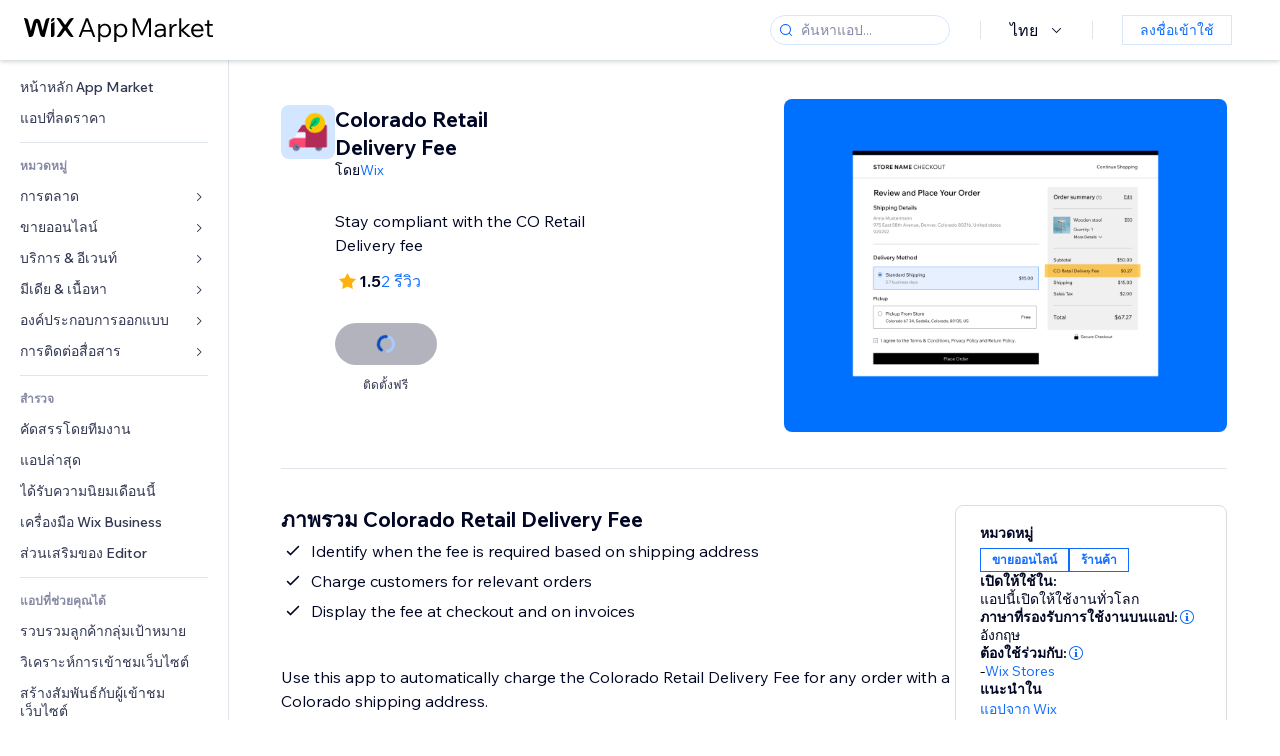

--- FILE ---
content_type: text/html; charset=utf-8
request_url: https://th.wix.com/app-market/colorado-retail-delivery-fee
body_size: 54135
content:
<!doctype html>
<html>

  <head>

    <meta http-equiv="content-type" content="text/html; charset=UTF-8" />
    <meta http-equiv="content-language" content='th' />

    
    <link rel="alternate" hreflang="x-default" href="https://www.wix.com/app-market/web-solution/colorado-retail-delivery-fee" />
    
    <link rel="alternate" hreflang="cs" href="https://cs.wix.com/app-market/web-solution/colorado-retail-delivery-fee" />
    
    <link rel="alternate" hreflang="da" href="https://da.wix.com/app-market/web-solution/colorado-retail-delivery-fee" />
    
    <link rel="alternate" hreflang="de" href="https://de.wix.com/app-market/web-solution/colorado-retail-delivery-fee" />
    
    <link rel="alternate" hreflang="en" href="https://www.wix.com/app-market/web-solution/colorado-retail-delivery-fee" />
    
    <link rel="alternate" hreflang="es" href="https://es.wix.com/app-market/web-solution/colorado-retail-delivery-fee" />
    
    <link rel="alternate" hreflang="fr" href="https://fr.wix.com/app-market/web-solution/colorado-retail-delivery-fee" />
    
    <link rel="alternate" hreflang="hi" href="https://hi.wix.com/app-market/web-solution/colorado-retail-delivery-fee" />
    
    <link rel="alternate" hreflang="it" href="https://it.wix.com/app-market/web-solution/colorado-retail-delivery-fee" />
    
    <link rel="alternate" hreflang="ja" href="https://ja.wix.com/app-market/web-solution/colorado-retail-delivery-fee" />
    
    <link rel="alternate" hreflang="ko" href="https://ko.wix.com/app-market/web-solution/colorado-retail-delivery-fee" />
    
    <link rel="alternate" hreflang="nl" href="https://nl.wix.com/app-market/web-solution/colorado-retail-delivery-fee" />
    
    <link rel="alternate" hreflang="no" href="https://no.wix.com/app-market/web-solution/colorado-retail-delivery-fee" />
    
    <link rel="alternate" hreflang="pt" href="https://pt.wix.com/app-market/web-solution/colorado-retail-delivery-fee" />
    
    <link rel="alternate" hreflang="ru" href="https://ru.wix.com/app-market/web-solution/colorado-retail-delivery-fee" />
    
    <link rel="alternate" hreflang="sv" href="https://sv.wix.com/app-market/web-solution/colorado-retail-delivery-fee" />
    
    <link rel="alternate" hreflang="th" href="https://th.wix.com/app-market/web-solution/colorado-retail-delivery-fee" />
    
    <link rel="alternate" hreflang="tr" href="https://tr.wix.com/app-market/web-solution/colorado-retail-delivery-fee" />
    
    <link rel="alternate" hreflang="uk" href="https://uk.wix.com/app-market/web-solution/colorado-retail-delivery-fee" />
    
    <link rel="alternate" hreflang="zh" href="https://zh.wix.com/app-market/web-solution/colorado-retail-delivery-fee" />
    
    <meta data-meta-tags-aggregator="true" property="og:url" content="https://th.wix.com/app-market/colorado-retail-delivery-fee" />
    
    <link data-meta-tags-aggregator="true" rel="canonical" href="https://th.wix.com/app-market/colorado-retail-delivery-fee" />
    
    <title data-meta-tags-aggregator="true">Colorado Retail Delivery Fee | Wix App Market | Wix.com</title>
    
    <meta data-meta-tags-aggregator="true" property="og:title" content="Colorado Retail Delivery Fee | Wix App Market | Wix.com" />
    
    <meta data-meta-tags-aggregator="true" property="description" content="Stay compliant with the CO Retail Delivery fee" />
    
    <meta data-meta-tags-aggregator="true" property="og:description" content="Stay compliant with the CO Retail Delivery fee" />
    

    <link rel="shortcut icon" href="https://www.wix.com/favicon.ico" type="image/x-icon"/>
    <script src="https://static.parastorage.com/unpkg/react@18.3.1/umd/react.production.min.js"></script>
    <script src="https://static.parastorage.com/unpkg/react-dom@18.3.1/umd/react-dom.production.min.js"></script>
    <link rel="stylesheet" type="text/css" href="//static.parastorage.com/services/marketplace-standalone/1.6703.0/app.min.css">
    <script
      async
      src="https://static.parastorage.com/unpkg/@sentry/browser@5.30.0/build/bundle.min.js"
      crossorigin="anonymous"
    ></script>   
    <script async
      src="https://static.parastorage.com/polyfill/v2/polyfill.min.js?features=default,es6,es7,es2017&flags=gated&unknown=polyfill&rum=0"></script>
    <script async src="//static.parastorage.com/services/cookie-consent-policy-client/1.972.0//app.bundle.min.js"></script>
    <script async src="//static.parastorage.com/services/tag-manager-client/1.1028.0//hostTags.bundle.min.js"></script>
    <style>
      body {
        padding: 0;
        margin: 0;
      }
    </style>

<meta name="viewport" content="width=device-width, initial-scale=1.0" />
    <link rel="stylesheet" href="//static.parastorage.com/unpkg/@wix/wix-fonts@1.14.0/madefor.min.css" >
<link rel="stylesheet" href="//static.parastorage.com/services/wix-footer/9ec02797730e05a13a84c409f9dd39ac3df1ba35296bfcbc54b81574/app.min.css" >
<script id="wix-footer-script" defer src="//static.parastorage.com/services/wix-footer/9ec02797730e05a13a84c409f9dd39ac3df1ba35296bfcbc54b81574/app.bundle.min.js"></script>
<script>
  window.document.getElementById('wix-footer-script').onload = function () {
    var config = {"brand":"wix","language":"th","header":false,"footer":true,"sticky":false};

    if (typeof config === 'string') {
      config = JSON.parse(config)
    }

    window.WixFooter.render({...config, target: document.querySelector('#WIX_FOOTER'), replaceTarget: true})
  };
</script>

  </head>

  <body>
      
    <div id="root"><div class="_1lfz4do"><div data-hook="marketplace"><!--$--><div class="_tokxo3 "><span class="_11n29dz"><img src="//static.parastorage.com/services/marketplace-component/1.5176.0/assets/images/menu.svg"/></span><a class="_1tx34n6" href="https://th.wix.com/app-market/"><img class="_1ov3k7l" src="//static.parastorage.com/services/marketplace-component/1.5176.0/assets/images/wix-app-market-new-logo.svg" alt="Wix App Market Logo"/></a><div class="_19dckbe"><span class="_1oyqofb"><svg viewBox="0 0 24 24" fill="currentColor" width="24" height="24"><path d="M19.8535534,19.1464466 C20.0488155,19.3417088 20.0488155,19.6582912 19.8535534,19.8535534 C19.6582912,20.0488155 19.3417088,20.0488155 19.1464466,19.8535534 L15.4380219,16.1451287 C14.1187738,17.3000688 12.3911257,18 10.5,18 C6.35786438,18 3,14.6421356 3,10.5 C3,6.35786438 6.35786438,3 10.5,3 C14.6421356,3 18,6.35786438 18,10.5 C18,12.3911257 17.3000688,14.1187738 16.1451287,15.4380219 L19.8535534,19.1464466 Z M17,10.5 C17,6.91014913 14.0898509,4 10.5,4 C6.91014913,4 4,6.91014913 4,10.5 C4,14.0898509 6.91014913,17 10.5,17 C14.0898509,17 17,14.0898509 17,10.5 Z"></path></svg></span><div class="_j8i7fp"><div tabindex="0" style="width:fit-content;outline:none"><div data-testid="search-box-container" style="width:fit-content"><div><div data-testid="search-input" class="_1qhacg2
        _13961kf
        
        
        
        "><div data-hook="search-input" class="wds_1_236_0_Search__root wds_1_236_0_Search---expandDirection-5-right wds_1_236_0_Search---size-5-small wds_1_236_0_Search---border-5-round"><div data-hook="search-content" class="wds_1_236_0_Search__content"><div data-hook="search-inputwithoptions" data-popover-root="true" class="wds_1_236_0_PopoverNext__root wds_1_236_0_InputWithOptions__root wds_1_236_0_InputWithOptions---size-6-medium"><div data-input-parent="true" class="wds_1_236_0_PopoverNextTrigger__root" data-hook="search-inputwithoptions-trigger" aria-expanded="false" aria-haspopup="dialog"><div class="wds_1_236_0_Input__root wds_1_236_0_Input---size-5-small wds_1_236_0_Input---border-5-round" data-input-root="true" data-size="small" data-prefix="true" data-focus="false"><div class="wds_1_236_0_Input__wrapper"><div class="wds_1_236_0_IconAffix__root wds_1_236_0_IconAffix---size-5-small wds_1_236_0_IconAffix--inPrefix wds_1_236_0_IconAffix---border-5-round"><svg viewBox="0 0 18 18" fill="currentColor" width="18px" height="18px"><path d="M14.8539503,14.1467096 C15.0478453,14.3412138 15.0475893,14.6560006 14.8533783,14.8501892 C14.6592498,15.0442953 14.3445263,15.0442862 14.1504091,14.8501689 L12.020126,12.7261364 C11.066294,13.5214883 9.8390282,14 8.5,14 C5.46243388,14 3,11.5375661 3,8.5 C3,5.46243388 5.46243388,3 8.5,3 C11.5375661,3 14,5.46243388 14,8.5 C14,9.83874333 13.5216919,11.0657718 12.726644,12.0195172 L14.8539503,14.1467096 Z M8.5,13 C10.9852814,13 13,10.9852814 13,8.5 C13,6.01471863 10.9852814,4 8.5,4 C6.01471863,4 4,6.01471863 4,8.5 C4,10.9852814 6.01471863,13 8.5,13 Z"></path></svg></div><input data-hook="wsr-input" data-mask="false" class="wds_1_236_0_Input__input" style="text-overflow:clip" placeholder="ค้นหาแอป..." tabindex="0" autoComplete="off" maxLength="524288" aria-expanded="false" aria-controls="InputWithOptions11870553-listbox" value=""/></div></div></div></div></div></div></div></div></div></div></div><div class="_h9oja5"></div><div class="wds_1_236_0_Box__root wds_1_236_0_Box---direction-10-horizontal wds_1_236_0_Box---justifyContent-6-middle _1vyecmj" style="--wds_1_236_0_Box-gap:0"><div data-hook="languages-popover" data-content-hook="popover-content-languages-popover-0" class="wds_1_236_0_Popover__root wds_1_236_0_Popover---skin-5-light" data-zindex="1000"><div class="wds_1_236_0_Popover__element" data-hook="popover-element"><div class="wds_1_236_0_Box__root wds_1_236_0_Box---direction-10-horizontal" style="margin-right:24px;margin-left:29px;--wds_1_236_0_Box-gap:0"><button data-skin="dark" data-underline="none" data-size="medium" class="wds_1_236_0_ButtonCore__root wds_1_236_0_Focusable__root wds_1_236_0_TextButton__root wds_1_236_0_TextButton---skin-4-dark wds_1_236_0_TextButton---underline-4-none wds_1_236_0_TextButton---size-6-medium" type="button" tabindex="0" aria-disabled="false"><span class="wds_1_236_0_ButtonCore__content">ไทย</span><svg viewBox="0 0 24 24" fill="currentColor" width="24" height="24" class="wds_1_236_0_ButtonCore__suffix" data-hook="suffix-icon"><path d="M8.14644661,10.1464466 C8.34170876,9.95118446 8.65829124,9.95118446 8.85355339,10.1464466 L12.4989857,13.7981758 L16.1502401,10.1464466 C16.3455022,9.95118446 16.6620847,9.95118446 16.8573469,10.1464466 C17.052609,10.3417088 17.052609,10.6582912 16.8573469,10.8535534 L12.4989857,15.2123894 L8.14644661,10.8535534 C7.95118446,10.6582912 7.95118446,10.3417088 8.14644661,10.1464466 Z"></path></svg></button></div></div></div><div class="wds_1_236_0_Box__root wds_1_236_0_Box---direction-10-horizontal" style="min-height:18px;--wds_1_236_0_Box-gap:0"><hr class="wds_1_236_0_Divider__root wds_1_236_0_Divider---direction-8-vertical wds_1_236_0_Divider---skin-5-light"/></div><div class="wds_1_236_0_Box__root wds_1_236_0_Box---direction-10-horizontal" style="margin-right:24px;margin-left:29px;--wds_1_236_0_Box-gap:0"><button data-size="small" data-priority="secondary" class="wds_1_236_0_ButtonCore__root wds_1_236_0_Focusable__root wds_1_236_0_Button__root wds_1_236_0_Button---skin-8-standard wds_1_236_0_Button---priority-9-secondary wds_1_236_0_Button---size-5-small _15bjy98" type="button" tabindex="0"><span class="wds_1_236_0_ButtonCore__content">ลงชื่อเข้าใช้</span></button></div></div></div></div><div class="_29vnoa " data-testid="mobile-menu-container"><div class="_cq2htm"><div class="_my1rvh"><a href="/app-market"><img data-testid="wix-logo" alt="wix logo" src="//static.parastorage.com/services/marketplace-component/1.5176.0/assets/images/wix-app-market-new-logo.svg"/></a><svg viewBox="0 0 24 24" fill="currentColor" width="30px" height="30px"><path d="M17 6 12.001 10.999 7 6 6 7 11.001 11.999 6 17 7 18 12.001 12.999 17 18 18 17 13 11.999 18 7z"></path></svg></div><hr class="wds_1_236_0_Divider__root wds_1_236_0_Divider---direction-10-horizontal wds_1_236_0_Divider---skin-5-light"/><div class="wds_1_236_0_Box__root wds_1_236_0_Box---direction-10-horizontal" style="padding-top:24px;padding-bottom:18px;--wds_1_236_0_Box-gap:0"><button data-hook="languages-mobile-menu" data-skin="dark" data-underline="none" data-size="medium" class="wds_1_236_0_ButtonCore__root wds_1_236_0_Focusable__root wds_1_236_0_TextButton__root wds_1_236_0_TextButton---skin-4-dark wds_1_236_0_TextButton---underline-4-none wds_1_236_0_TextButton---size-6-medium" type="button" tabindex="0" aria-disabled="false"><svg viewBox="0 0 24 24" fill="currentColor" width="24" height="24" class="wds_1_236_0_ButtonCore__prefix" data-hook="prefix-icon"><path d="M4.42676427,15 L7.19778729,15 C7.069206,14.209578 7,13.3700549 7,12.5 C7,11.6299451 7.069206,10.790422 7.19778729,10 L4.42676427,10 C4.15038555,10.7819473 4,11.6234114 4,12.5 C4,13.3765886 4.15038555,14.2180527 4.42676427,15 Z M4.86504659,16 C5.7403587,17.6558985 7.21741102,18.9446239 9.0050441,19.5750165 C8.30729857,18.6953657 7.74701714,17.4572396 7.39797964,16 L4.86504659,16 Z M18.5732357,15 C18.8496144,14.2180527 19,13.3765886 19,12.5 C19,11.6234114 18.8496144,10.7819473 18.5732357,10 L15.8022127,10 C15.930794,10.790422 16,11.6299451 16,12.5 C16,13.3700549 15.930794,14.209578 15.8022127,15 L18.5732357,15 Z M18.1349534,16 L15.6020204,16 C15.2529829,17.4572396 14.6927014,18.6953657 13.9949559,19.5750165 C15.782589,18.9446239 17.2596413,17.6558985 18.1349534,16 Z M8.21230689,15 L14.7876931,15 C14.9240019,14.2216581 15,13.3811544 15,12.5 C15,11.6188456 14.9240019,10.7783419 14.7876931,10 L8.21230689,10 C8.07599807,10.7783419 8,11.6188456 8,12.5 C8,13.3811544 8.07599807,14.2216581 8.21230689,15 Z M8.42865778,16 C9.05255412,18.3998027 10.270949,20 11.5,20 C12.729051,20 13.9474459,18.3998027 14.5713422,16 L8.42865778,16 Z M4.86504659,9 L7.39797964,9 C7.74701714,7.54276045 8.30729857,6.30463431 9.0050441,5.42498347 C7.21741102,6.05537614 5.7403587,7.34410146 4.86504659,9 Z M18.1349534,9 C17.2596413,7.34410146 15.782589,6.05537614 13.9949559,5.42498347 C14.6927014,6.30463431 15.2529829,7.54276045 15.6020204,9 L18.1349534,9 Z M8.42865778,9 L14.5713422,9 C13.9474459,6.60019727 12.729051,5 11.5,5 C10.270949,5 9.05255412,6.60019727 8.42865778,9 Z M11.5,21 C6.80557963,21 3,17.1944204 3,12.5 C3,7.80557963 6.80557963,4 11.5,4 C16.1944204,4 20,7.80557963 20,12.5 C20,17.1944204 16.1944204,21 11.5,21 Z"></path></svg><span class="wds_1_236_0_ButtonCore__content">ไทย</span></button></div><div></div><hr class="wds_1_236_0_Divider__root wds_1_236_0_Divider---direction-10-horizontal wds_1_236_0_Divider---skin-5-light"/><div class="_k89m4k"><button data-priority="secondary" data-size="medium" class="wds_1_236_0_ButtonCore__root wds_1_236_0_Focusable__root wds_1_236_0_Button__root wds_1_236_0_Button---skin-8-standard wds_1_236_0_Button---priority-9-secondary wds_1_236_0_Button---size-6-medium" type="button" tabindex="0"><span class="wds_1_236_0_ButtonCore__content">ลงชื่อเข้าใช้</span></button></div></div></div><div class="_7m51bi "><div class="_1e0sqa9"><span class="_69h4vc"><div tabindex="0" style="width:fit-content;outline:none"><div data-testid="search-box-container" style="width:fit-content"><div><div data-testid="search-input" class="_1qhacg2
        
        
        
        
        "><div data-hook="search-input" class="wds_1_236_0_Search__root wds_1_236_0_Search---expandDirection-5-right wds_1_236_0_Search---size-5-large wds_1_236_0_Search---border-5-round"><div data-hook="search-content" class="wds_1_236_0_Search__content"><div data-hook="search-inputwithoptions" data-popover-root="true" class="wds_1_236_0_PopoverNext__root wds_1_236_0_InputWithOptions__root wds_1_236_0_InputWithOptions---size-6-medium"><div data-input-parent="true" class="wds_1_236_0_PopoverNextTrigger__root" data-hook="search-inputwithoptions-trigger" aria-expanded="false" aria-haspopup="dialog"><div class="wds_1_236_0_Input__root wds_1_236_0_Input---size-5-large wds_1_236_0_Input---border-5-round" data-input-root="true" data-size="large" data-prefix="true" data-focus="false"><div class="wds_1_236_0_Input__wrapper"><div class="wds_1_236_0_IconAffix__root wds_1_236_0_IconAffix---size-5-large wds_1_236_0_IconAffix--inPrefix wds_1_236_0_IconAffix---border-5-round"><svg viewBox="0 0 24 24" fill="currentColor" width="24px" height="24px"><path d="M19.8535534,19.1464466 C20.0488155,19.3417088 20.0488155,19.6582912 19.8535534,19.8535534 C19.6582912,20.0488155 19.3417088,20.0488155 19.1464466,19.8535534 L15.4380219,16.1451287 C14.1187738,17.3000688 12.3911257,18 10.5,18 C6.35786438,18 3,14.6421356 3,10.5 C3,6.35786438 6.35786438,3 10.5,3 C14.6421356,3 18,6.35786438 18,10.5 C18,12.3911257 17.3000688,14.1187738 16.1451287,15.4380219 L19.8535534,19.1464466 Z M17,10.5 C17,6.91014913 14.0898509,4 10.5,4 C6.91014913,4 4,6.91014913 4,10.5 C4,14.0898509 6.91014913,17 10.5,17 C14.0898509,17 17,14.0898509 17,10.5 Z"></path></svg></div><input data-hook="wsr-input" data-mask="false" class="wds_1_236_0_Input__input" style="text-overflow:clip" placeholder="ค้นหาแอป..." tabindex="0" autoComplete="off" maxLength="524288" aria-expanded="false" aria-controls="InputWithOptions11870556-listbox" value=""/></div></div></div></div></div></div></div></div></div></div><svg viewBox="0 0 24 24" fill="currentColor" width="24" height="24"><path d="M17 6 12.001 10.999 7 6 6 7 11.001 11.999 6 17 7 18 12.001 12.999 17 18 18 17 13 11.999 18 7z"></path></svg></span><span data-mask="false" class="wds_1_236_0_Text__root wds_1_236_0_Text---size-6-medium wds_1_236_0_Text---skin-8-standard wds_1_236_0_Text---weight-4-thin wds_1_236_0_Text---list-style-9-checkmark wds_1_236_0_Text---overflow-wrap-6-normal _11889jo" data-size="medium" data-secondary="false" data-skin="standard" data-light="false" data-weight="thin" data-widows="false" data-list-style="checkmark" data-overflow-wrap="normal">Trending Topics</span><div tabindex="0" data-testid="suggestion-default-popular" class="_gyyep5 suggestion " style="background-color:transparent"><svg viewBox="0 0 24 24" fill="currentColor" width="24" height="24" style="color:#3899ec;width:24px;height:24px"><path d="M19.8535534,19.1464466 C20.0488155,19.3417088 20.0488155,19.6582912 19.8535534,19.8535534 C19.6582912,20.0488155 19.3417088,20.0488155 19.1464466,19.8535534 L15.4380219,16.1451287 C14.1187738,17.3000688 12.3911257,18 10.5,18 C6.35786438,18 3,14.6421356 3,10.5 C3,6.35786438 6.35786438,3 10.5,3 C14.6421356,3 18,6.35786438 18,10.5 C18,12.3911257 17.3000688,14.1187738 16.1451287,15.4380219 L19.8535534,19.1464466 Z M17,10.5 C17,6.91014913 14.0898509,4 10.5,4 C6.91014913,4 4,6.91014913 4,10.5 C4,14.0898509 6.91014913,17 10.5,17 C14.0898509,17 17,14.0898509 17,10.5 Z"></path></svg><div class="_3qj64q"><span data-testid="suggestion-default-1" data-hook="suggestion-default-1" data-mask="false" class="wds_1_236_0_Text__root wds_1_236_0_Text---size-5-small wds_1_236_0_Text---skin-8-standard wds_1_236_0_Text---weight-4-bold wds_1_236_0_Text---list-style-9-checkmark wds_1_236_0_Text---overflow-wrap-6-normal" data-size="small" data-secondary="false" data-skin="standard" data-light="false" data-weight="bold" data-widows="false" data-list-style="checkmark" data-overflow-wrap="normal">ร้านค้าออนไลน์</span></div></div><div tabindex="0" data-testid="suggestion-default-popular" class="_gyyep5 suggestion " style="background-color:transparent"><svg viewBox="0 0 24 24" fill="currentColor" width="24" height="24" style="color:#3899ec;width:24px;height:24px"><path d="M19.8535534,19.1464466 C20.0488155,19.3417088 20.0488155,19.6582912 19.8535534,19.8535534 C19.6582912,20.0488155 19.3417088,20.0488155 19.1464466,19.8535534 L15.4380219,16.1451287 C14.1187738,17.3000688 12.3911257,18 10.5,18 C6.35786438,18 3,14.6421356 3,10.5 C3,6.35786438 6.35786438,3 10.5,3 C14.6421356,3 18,6.35786438 18,10.5 C18,12.3911257 17.3000688,14.1187738 16.1451287,15.4380219 L19.8535534,19.1464466 Z M17,10.5 C17,6.91014913 14.0898509,4 10.5,4 C6.91014913,4 4,6.91014913 4,10.5 C4,14.0898509 6.91014913,17 10.5,17 C14.0898509,17 17,14.0898509 17,10.5 Z"></path></svg><div class="_3qj64q"><span data-testid="suggestion-default-2" data-hook="suggestion-default-2" data-mask="false" class="wds_1_236_0_Text__root wds_1_236_0_Text---size-5-small wds_1_236_0_Text---skin-8-standard wds_1_236_0_Text---weight-4-bold wds_1_236_0_Text---list-style-9-checkmark wds_1_236_0_Text---overflow-wrap-6-normal" data-size="small" data-secondary="false" data-skin="standard" data-light="false" data-weight="bold" data-widows="false" data-list-style="checkmark" data-overflow-wrap="normal">การจอง</span></div></div><div tabindex="0" data-testid="suggestion-default-popular" class="_gyyep5 suggestion " style="background-color:transparent"><svg viewBox="0 0 24 24" fill="currentColor" width="24" height="24" style="color:#3899ec;width:24px;height:24px"><path d="M19.8535534,19.1464466 C20.0488155,19.3417088 20.0488155,19.6582912 19.8535534,19.8535534 C19.6582912,20.0488155 19.3417088,20.0488155 19.1464466,19.8535534 L15.4380219,16.1451287 C14.1187738,17.3000688 12.3911257,18 10.5,18 C6.35786438,18 3,14.6421356 3,10.5 C3,6.35786438 6.35786438,3 10.5,3 C14.6421356,3 18,6.35786438 18,10.5 C18,12.3911257 17.3000688,14.1187738 16.1451287,15.4380219 L19.8535534,19.1464466 Z M17,10.5 C17,6.91014913 14.0898509,4 10.5,4 C6.91014913,4 4,6.91014913 4,10.5 C4,14.0898509 6.91014913,17 10.5,17 C14.0898509,17 17,14.0898509 17,10.5 Z"></path></svg><div class="_3qj64q"><span data-testid="suggestion-default-3" data-hook="suggestion-default-3" data-mask="false" class="wds_1_236_0_Text__root wds_1_236_0_Text---size-5-small wds_1_236_0_Text---skin-8-standard wds_1_236_0_Text---weight-4-bold wds_1_236_0_Text---list-style-9-checkmark wds_1_236_0_Text---overflow-wrap-6-normal" data-size="small" data-secondary="false" data-skin="standard" data-light="false" data-weight="bold" data-widows="false" data-list-style="checkmark" data-overflow-wrap="normal">อีเวนท์</span></div></div><div tabindex="0" data-testid="suggestion-default-popular" class="_gyyep5 suggestion " style="background-color:transparent"><svg viewBox="0 0 24 24" fill="currentColor" width="24" height="24" style="color:#3899ec;width:24px;height:24px"><path d="M19.8535534,19.1464466 C20.0488155,19.3417088 20.0488155,19.6582912 19.8535534,19.8535534 C19.6582912,20.0488155 19.3417088,20.0488155 19.1464466,19.8535534 L15.4380219,16.1451287 C14.1187738,17.3000688 12.3911257,18 10.5,18 C6.35786438,18 3,14.6421356 3,10.5 C3,6.35786438 6.35786438,3 10.5,3 C14.6421356,3 18,6.35786438 18,10.5 C18,12.3911257 17.3000688,14.1187738 16.1451287,15.4380219 L19.8535534,19.1464466 Z M17,10.5 C17,6.91014913 14.0898509,4 10.5,4 C6.91014913,4 4,6.91014913 4,10.5 C4,14.0898509 6.91014913,17 10.5,17 C14.0898509,17 17,14.0898509 17,10.5 Z"></path></svg><div class="_3qj64q"><span data-testid="suggestion-default-4" data-hook="suggestion-default-4" data-mask="false" class="wds_1_236_0_Text__root wds_1_236_0_Text---size-5-small wds_1_236_0_Text---skin-8-standard wds_1_236_0_Text---weight-4-bold wds_1_236_0_Text---list-style-9-checkmark wds_1_236_0_Text---overflow-wrap-6-normal" data-size="small" data-secondary="false" data-skin="standard" data-light="false" data-weight="bold" data-widows="false" data-list-style="checkmark" data-overflow-wrap="normal">ป๊อป-อัพ</span></div></div></div></div><div data-testid="marketplace-layout" class="_iqrf8f" style="min-height:calc(100vh - 60px)"><div class="wds_1_236_0_Box__root wds_1_236_0_Box---direction-10-horizontal _yj2pvi" style="--wds_1_236_0_Box-gap:0;z-index:10"><div class="wds_1_236_0_SidebarNext__root" style="width:228px"><section class="wds_1_236_0_SidebarNext__section wds_1_236_0_SidebarNext---skin-5-light" aria-label="Sidebar" data-skin="light" data-hidden="false" data-selected="app-page-colorado-retail-delivery-fee" data-width="228" data-minimized="false" data-selected-key="app-page-colorado-retail-delivery-fee" data-is-selected-expanded="false" data-margin-left="calc(-1 * 228px)" style="width:228px"><header data-hook="sidebar-header"></header><div class="wds_1_236_0_SidebarNext__content"><nav data-hook="sidebar-content-wrapper" class="wds_1_236_0_SidebarNext__scrollArea wds_1_236_0_SidebarNext---skin-5-light" style="width:228px"><ul class="wds_1_236_0_SidebarNext__listItems"><li class="wds_1_236_0_SidebarItemNext__listItem" aria-level="1" data-hook="sidebar-collection-item-home"><div class="wds_1_236_0_SidebarItemNext__tooltipWrapper" tabindex="0"><div data-content-hook="popover-content--0" class="wds_1_236_0_Popover__root wds_1_236_0_Popover---skin-4-dark wds_1_236_0_Tooltip__root wds_1_236_0_Tooltip---size-6-medium wds_1_236_0_SidebarItemNext__tooltip" data-zindex="6000" data-size="medium"><div class="wds_1_236_0_Popover__element" data-hook="popover-element"><a tabindex="-1" class="wds_1_236_0_SidebarItemNext__root wds_1_236_0_SidebarItemNext---skin-5-light wds_1_236_0_SidebarItemNext---level-1-1 wds_1_236_0_SidebarItemNext--legacy" data-hook="sidebarsectionitem-button" type="button" role="link" href="https://th.wix.com/app-market/?referral=menu_navigation" data-selected="false" data-text-size="small" data-skin="light"><div class="wds_1_236_0_SidebarItemNext__textWrapper"><div><div data-hook="fadeStyles"><div data-hook="moveStyles"><div data-hook="scaleStyles"><div data-hook="toggleStyles"><span data-hook="sidebarsectionitem-title" data-mask="false" class="wds_1_236_0_Text__root wds_1_236_0_Text---size-5-small wds_1_236_0_Text--secondary wds_1_236_0_Text---skin-8-standard wds_1_236_0_Text---weight-6-normal wds_1_236_0_Text---list-style-9-checkmark wds_1_236_0_Text---overflow-wrap-6-normal wds_1_236_0_SidebarItemNext__text" data-size="small" data-secondary="true" data-skin="standard" data-light="false" data-weight="normal" data-widows="false" data-list-style="checkmark" data-overflow-wrap="normal">หน้าหลัก App Market</span></div></div></div></div></div></div></a></div></div></div></li><li class="wds_1_236_0_SidebarItemNext__listItem" aria-level="1" data-hook="sidebar-collection-item-collection-apps-on-sale"><div class="wds_1_236_0_SidebarItemNext__tooltipWrapper" tabindex="0"><div data-content-hook="popover-content--0" class="wds_1_236_0_Popover__root wds_1_236_0_Popover---skin-4-dark wds_1_236_0_Tooltip__root wds_1_236_0_Tooltip---size-6-medium wds_1_236_0_SidebarItemNext__tooltip" data-zindex="6000" data-size="medium"><div class="wds_1_236_0_Popover__element" data-hook="popover-element"><a tabindex="-1" class="wds_1_236_0_SidebarItemNext__root wds_1_236_0_SidebarItemNext---skin-5-light wds_1_236_0_SidebarItemNext---level-1-1 wds_1_236_0_SidebarItemNext--legacy" data-hook="sidebarsectionitem-button" type="button" role="link" href="https://th.wix.com/app-market/collection/apps-on-sale?referral=menu_navigation" data-selected="false" data-text-size="small" data-skin="light"><div class="wds_1_236_0_SidebarItemNext__textWrapper"><div><div data-hook="fadeStyles"><div data-hook="moveStyles"><div data-hook="scaleStyles"><div data-hook="toggleStyles"><span data-hook="sidebarsectionitem-title" data-mask="false" class="wds_1_236_0_Text__root wds_1_236_0_Text---size-5-small wds_1_236_0_Text--secondary wds_1_236_0_Text---skin-8-standard wds_1_236_0_Text---weight-6-normal wds_1_236_0_Text---list-style-9-checkmark wds_1_236_0_Text---overflow-wrap-6-normal wds_1_236_0_SidebarItemNext__text" data-size="small" data-secondary="true" data-skin="standard" data-light="false" data-weight="normal" data-widows="false" data-list-style="checkmark" data-overflow-wrap="normal">แอปที่ลดราคา</span></div></div></div></div></div></div></a></div></div></div></li><div data-skin="light" class="wds_1_236_0_SidebarDividerNext__root" aria-hidden="true"><hr class="wds_1_236_0_Divider__root wds_1_236_0_Divider---direction-10-horizontal wds_1_236_0_Divider---skin-5-light wds_1_236_0_SidebarDividerNext__divider wds_1_236_0_SidebarDividerNext---skin-5-light"/></div><span data-title-skin="light" data-mask="false" class="wds_1_236_0_Text__root wds_1_236_0_Text---size-4-tiny wds_1_236_0_Text---skin-8-standard wds_1_236_0_Text---weight-4-bold wds_1_236_0_Text---list-style-9-checkmark wds_1_236_0_Text---overflow-wrap-6-normal wds_1_236_0_SidebarTitleItemNext__root wds_1_236_0_SidebarTitleItemNext---skin-5-light" data-size="tiny" data-secondary="false" data-skin="standard" data-light="false" data-weight="bold" data-widows="false" data-list-style="checkmark" data-overflow-wrap="normal">หมวดหมู่</span><li class="wds_1_236_0_SidebarSubMenuNext__root wds_1_236_0_SidebarSubMenuNext---skin-5-light" aria-level="1" data-hook="sidebar-category-item-category-marketing" data-open="false" data-quick-nav-open="false"><div data-hook="sidebar-category-item-category-marketing/submenu-popover" data-content-hook="popover-content-sidebar-category-item-category-marketing/submenu-popover-0" class="wds_1_236_0_Popover__root wds_1_236_0_Popover---skin-5-light wds_1_236_0_SidebarSubMenuNext__navigationPopoverRoot" data-zindex="3000"><div class="wds_1_236_0_Popover__element" data-hook="popover-element"><div class="wds_1_236_0_SidebarItemNext__tooltipWrapper" tabindex="0"><div data-content-hook="popover-content--0" class="wds_1_236_0_Popover__root wds_1_236_0_Popover---skin-4-dark wds_1_236_0_Tooltip__root wds_1_236_0_Tooltip---size-6-medium wds_1_236_0_SidebarItemNext__tooltip" data-zindex="6000" data-size="medium"><div class="wds_1_236_0_Popover__element" data-hook="popover-element"><a tabindex="-1" class="wds_1_236_0_SidebarItemNext__root wds_1_236_0_SidebarItemNext---skin-5-light wds_1_236_0_SidebarItemNext---level-1-1 wds_1_236_0_SidebarItemNext--legacy wds_1_236_0_SidebarSubMenuNext__subMenu wds_1_236_0_SidebarSubMenuNext---animation-6-closed" data-hook="sidebar-category-item-category-marketing/sidebar-item" type="button" role="link" href="https://th.wix.com/app-market/category/marketing?referral=menu_navigation" data-selected="false" data-text-size="small" data-skin="light" aria-expanded="false"><div class="wds_1_236_0_SidebarItemNext__textWrapper"><div><div data-hook="fadeStyles"><div data-hook="moveStyles"><div data-hook="scaleStyles"><div data-hook="toggleStyles"><span data-hook="sidebarsectionitem-title" data-mask="false" class="wds_1_236_0_Text__root wds_1_236_0_Text---size-5-small wds_1_236_0_Text--secondary wds_1_236_0_Text---skin-8-standard wds_1_236_0_Text---weight-6-normal wds_1_236_0_Text---list-style-9-checkmark wds_1_236_0_Text---overflow-wrap-6-normal wds_1_236_0_SidebarItemNext__text" data-size="small" data-secondary="true" data-skin="standard" data-light="false" data-weight="normal" data-widows="false" data-list-style="checkmark" data-overflow-wrap="normal">การตลาด</span></div></div></div></div></div></div><div class="wds_1_236_0_SidebarItemNext__suffixContainer" aria-hidden="true"><span data-hook="sidebar-sub-menu-chevron" class="wds_1_236_0_SidebarItemNext__suffix"><span class="wds_1_236_0_SidebarSubMenuNext__chevronRight"><svg viewBox="0 0 18 18" fill="currentColor" width="18px" height="18px" data-hook="sidebar-submenu-chevron-right"><path d="M7.85366656,5.14812687 L11.7010886,9.00019644 L7.84883812,12.8545114 C7.65549651,13.047853 7.34217977,13.047853 7.14893188,12.8546051 C6.95549906,12.6611723 6.95512999,12.3476697 7.14810684,12.153782 L10.287268,8.99980356 L7.14821587,5.8468489 C6.95542094,5.6532001 6.95611314,5.33992556 7.14976194,5.14713064 C7.15006407,5.14682984 7.15036659,5.14652943 7.1506695,5.14622941 C7.34555703,4.95320179 7.65982386,4.95405003 7.85366656,5.14812687 Z"></path></svg></span></span></div></a></div></div></div></div></div><ul class="wds_1_236_0_SidebarSubMenuNext__subMenuItems wds_1_236_0_SidebarSubMenuNext---animation-6-closed wds_1_236_0_SidebarSubMenuNext---level-1-2" aria-hidden="true"><li class="wds_1_236_0_SidebarItemNext__listItem" aria-level="2" data-hook="sidebar-subcategory-item-sub-category-ads"><div class="wds_1_236_0_SidebarItemNext__tooltipWrapper" tabindex="-1"><div data-content-hook="popover-content--0" class="wds_1_236_0_Popover__root wds_1_236_0_Popover---skin-4-dark wds_1_236_0_Tooltip__root wds_1_236_0_Tooltip---size-6-medium wds_1_236_0_SidebarItemNext__tooltip" data-zindex="6000" data-size="medium"><div class="wds_1_236_0_Popover__element" data-hook="popover-element"><a tabindex="-1" class="wds_1_236_0_SidebarItemNext__root wds_1_236_0_SidebarItemNext---skin-5-light wds_1_236_0_SidebarItemNext---level-1-2 wds_1_236_0_SidebarItemNext--legacy" data-hook="sidebarsectionitem-button" type="button" role="link" href="https://th.wix.com/app-market/category/marketing/ads?referral=menu_navigation&amp;subCat=ads" data-selected="false" data-text-size="tiny" data-skin="light"><div class="wds_1_236_0_SidebarItemNext__textWrapper"><div><div data-hook="fadeStyles"><div data-hook="moveStyles"><div data-hook="scaleStyles"><div data-hook="toggleStyles"><span data-hook="sidebarsectionitem-title" data-mask="false" class="wds_1_236_0_Text__root wds_1_236_0_Text---size-4-tiny wds_1_236_0_Text--secondary wds_1_236_0_Text---skin-8-standard wds_1_236_0_Text---weight-6-normal wds_1_236_0_Text---list-style-9-checkmark wds_1_236_0_Text---overflow-wrap-6-normal wds_1_236_0_SidebarItemNext__text" data-size="tiny" data-secondary="true" data-skin="standard" data-light="false" data-weight="normal" data-widows="false" data-list-style="checkmark" data-overflow-wrap="normal">โฆษณา</span></div></div></div></div></div></div></a></div></div></div></li><li class="wds_1_236_0_SidebarItemNext__listItem" aria-level="2" data-hook="sidebar-subcategory-item-sub-category-mobile"><div class="wds_1_236_0_SidebarItemNext__tooltipWrapper" tabindex="-1"><div data-content-hook="popover-content--0" class="wds_1_236_0_Popover__root wds_1_236_0_Popover---skin-4-dark wds_1_236_0_Tooltip__root wds_1_236_0_Tooltip---size-6-medium wds_1_236_0_SidebarItemNext__tooltip" data-zindex="6000" data-size="medium"><div class="wds_1_236_0_Popover__element" data-hook="popover-element"><a tabindex="-1" class="wds_1_236_0_SidebarItemNext__root wds_1_236_0_SidebarItemNext---skin-5-light wds_1_236_0_SidebarItemNext---level-1-2 wds_1_236_0_SidebarItemNext--legacy" data-hook="sidebarsectionitem-button" type="button" role="link" href="https://th.wix.com/app-market/category/marketing/mobile?referral=menu_navigation&amp;subCat=mobile" data-selected="false" data-text-size="tiny" data-skin="light"><div class="wds_1_236_0_SidebarItemNext__textWrapper"><div><div data-hook="fadeStyles"><div data-hook="moveStyles"><div data-hook="scaleStyles"><div data-hook="toggleStyles"><span data-hook="sidebarsectionitem-title" data-mask="false" class="wds_1_236_0_Text__root wds_1_236_0_Text---size-4-tiny wds_1_236_0_Text--secondary wds_1_236_0_Text---skin-8-standard wds_1_236_0_Text---weight-6-normal wds_1_236_0_Text---list-style-9-checkmark wds_1_236_0_Text---overflow-wrap-6-normal wds_1_236_0_SidebarItemNext__text" data-size="tiny" data-secondary="true" data-skin="standard" data-light="false" data-weight="normal" data-widows="false" data-list-style="checkmark" data-overflow-wrap="normal">โทรศัพท์มือถือ</span></div></div></div></div></div></div></a></div></div></div></li><li class="wds_1_236_0_SidebarItemNext__listItem" aria-level="2" data-hook="sidebar-subcategory-item-sub-category-analytics"><div class="wds_1_236_0_SidebarItemNext__tooltipWrapper" tabindex="-1"><div data-content-hook="popover-content--0" class="wds_1_236_0_Popover__root wds_1_236_0_Popover---skin-4-dark wds_1_236_0_Tooltip__root wds_1_236_0_Tooltip---size-6-medium wds_1_236_0_SidebarItemNext__tooltip" data-zindex="6000" data-size="medium"><div class="wds_1_236_0_Popover__element" data-hook="popover-element"><a tabindex="-1" class="wds_1_236_0_SidebarItemNext__root wds_1_236_0_SidebarItemNext---skin-5-light wds_1_236_0_SidebarItemNext---level-1-2 wds_1_236_0_SidebarItemNext--legacy" data-hook="sidebarsectionitem-button" type="button" role="link" href="https://th.wix.com/app-market/category/marketing/analytics?referral=menu_navigation&amp;subCat=analytics" data-selected="false" data-text-size="tiny" data-skin="light"><div class="wds_1_236_0_SidebarItemNext__textWrapper"><div><div data-hook="fadeStyles"><div data-hook="moveStyles"><div data-hook="scaleStyles"><div data-hook="toggleStyles"><span data-hook="sidebarsectionitem-title" data-mask="false" class="wds_1_236_0_Text__root wds_1_236_0_Text---size-4-tiny wds_1_236_0_Text--secondary wds_1_236_0_Text---skin-8-standard wds_1_236_0_Text---weight-6-normal wds_1_236_0_Text---list-style-9-checkmark wds_1_236_0_Text---overflow-wrap-6-normal wds_1_236_0_SidebarItemNext__text" data-size="tiny" data-secondary="true" data-skin="standard" data-light="false" data-weight="normal" data-widows="false" data-list-style="checkmark" data-overflow-wrap="normal">บทวิเคราะห์</span></div></div></div></div></div></div></a></div></div></div></li><li class="wds_1_236_0_SidebarItemNext__listItem" aria-level="2" data-hook="sidebar-subcategory-item-sub-category-social"><div class="wds_1_236_0_SidebarItemNext__tooltipWrapper" tabindex="-1"><div data-content-hook="popover-content--0" class="wds_1_236_0_Popover__root wds_1_236_0_Popover---skin-4-dark wds_1_236_0_Tooltip__root wds_1_236_0_Tooltip---size-6-medium wds_1_236_0_SidebarItemNext__tooltip" data-zindex="6000" data-size="medium"><div class="wds_1_236_0_Popover__element" data-hook="popover-element"><a tabindex="-1" class="wds_1_236_0_SidebarItemNext__root wds_1_236_0_SidebarItemNext---skin-5-light wds_1_236_0_SidebarItemNext---level-1-2 wds_1_236_0_SidebarItemNext--legacy" data-hook="sidebarsectionitem-button" type="button" role="link" href="https://th.wix.com/app-market/category/marketing/social?referral=menu_navigation&amp;subCat=social" data-selected="false" data-text-size="tiny" data-skin="light"><div class="wds_1_236_0_SidebarItemNext__textWrapper"><div><div data-hook="fadeStyles"><div data-hook="moveStyles"><div data-hook="scaleStyles"><div data-hook="toggleStyles"><span data-hook="sidebarsectionitem-title" data-mask="false" class="wds_1_236_0_Text__root wds_1_236_0_Text---size-4-tiny wds_1_236_0_Text--secondary wds_1_236_0_Text---skin-8-standard wds_1_236_0_Text---weight-6-normal wds_1_236_0_Text---list-style-9-checkmark wds_1_236_0_Text---overflow-wrap-6-normal wds_1_236_0_SidebarItemNext__text" data-size="tiny" data-secondary="true" data-skin="standard" data-light="false" data-weight="normal" data-widows="false" data-list-style="checkmark" data-overflow-wrap="normal">โซเชียล</span></div></div></div></div></div></div></a></div></div></div></li><li class="wds_1_236_0_SidebarItemNext__listItem" aria-level="2" data-hook="sidebar-subcategory-item-sub-category-seo"><div class="wds_1_236_0_SidebarItemNext__tooltipWrapper" tabindex="-1"><div data-content-hook="popover-content--0" class="wds_1_236_0_Popover__root wds_1_236_0_Popover---skin-4-dark wds_1_236_0_Tooltip__root wds_1_236_0_Tooltip---size-6-medium wds_1_236_0_SidebarItemNext__tooltip" data-zindex="6000" data-size="medium"><div class="wds_1_236_0_Popover__element" data-hook="popover-element"><a tabindex="-1" class="wds_1_236_0_SidebarItemNext__root wds_1_236_0_SidebarItemNext---skin-5-light wds_1_236_0_SidebarItemNext---level-1-2 wds_1_236_0_SidebarItemNext--legacy" data-hook="sidebarsectionitem-button" type="button" role="link" href="https://th.wix.com/app-market/category/marketing/seo?referral=menu_navigation&amp;subCat=seo" data-selected="false" data-text-size="tiny" data-skin="light"><div class="wds_1_236_0_SidebarItemNext__textWrapper"><div><div data-hook="fadeStyles"><div data-hook="moveStyles"><div data-hook="scaleStyles"><div data-hook="toggleStyles"><span data-hook="sidebarsectionitem-title" data-mask="false" class="wds_1_236_0_Text__root wds_1_236_0_Text---size-4-tiny wds_1_236_0_Text--secondary wds_1_236_0_Text---skin-8-standard wds_1_236_0_Text---weight-6-normal wds_1_236_0_Text---list-style-9-checkmark wds_1_236_0_Text---overflow-wrap-6-normal wds_1_236_0_SidebarItemNext__text" data-size="tiny" data-secondary="true" data-skin="standard" data-light="false" data-weight="normal" data-widows="false" data-list-style="checkmark" data-overflow-wrap="normal">SEO</span></div></div></div></div></div></div></a></div></div></div></li><li class="wds_1_236_0_SidebarItemNext__listItem" aria-level="2" data-hook="sidebar-subcategory-item-sub-category-engagement"><div class="wds_1_236_0_SidebarItemNext__tooltipWrapper" tabindex="-1"><div data-content-hook="popover-content--0" class="wds_1_236_0_Popover__root wds_1_236_0_Popover---skin-4-dark wds_1_236_0_Tooltip__root wds_1_236_0_Tooltip---size-6-medium wds_1_236_0_SidebarItemNext__tooltip" data-zindex="6000" data-size="medium"><div class="wds_1_236_0_Popover__element" data-hook="popover-element"><a tabindex="-1" class="wds_1_236_0_SidebarItemNext__root wds_1_236_0_SidebarItemNext---skin-5-light wds_1_236_0_SidebarItemNext---level-1-2 wds_1_236_0_SidebarItemNext--legacy" data-hook="sidebarsectionitem-button" type="button" role="link" href="https://th.wix.com/app-market/category/marketing/engagement?referral=menu_navigation&amp;subCat=engagement" data-selected="false" data-text-size="tiny" data-skin="light"><div class="wds_1_236_0_SidebarItemNext__textWrapper"><div><div data-hook="fadeStyles"><div data-hook="moveStyles"><div data-hook="scaleStyles"><div data-hook="toggleStyles"><span data-hook="sidebarsectionitem-title" data-mask="false" class="wds_1_236_0_Text__root wds_1_236_0_Text---size-4-tiny wds_1_236_0_Text--secondary wds_1_236_0_Text---skin-8-standard wds_1_236_0_Text---weight-6-normal wds_1_236_0_Text---list-style-9-checkmark wds_1_236_0_Text---overflow-wrap-6-normal wds_1_236_0_SidebarItemNext__text" data-size="tiny" data-secondary="true" data-skin="standard" data-light="false" data-weight="normal" data-widows="false" data-list-style="checkmark" data-overflow-wrap="normal">มีส่วนร่วม</span></div></div></div></div></div></div></a></div></div></div></li><li class="wds_1_236_0_SidebarItemNext__listItem" aria-level="2" data-hook="sidebar-subcategory-item-sub-category-site-listings"><div class="wds_1_236_0_SidebarItemNext__tooltipWrapper" tabindex="-1"><div data-content-hook="popover-content--0" class="wds_1_236_0_Popover__root wds_1_236_0_Popover---skin-4-dark wds_1_236_0_Tooltip__root wds_1_236_0_Tooltip---size-6-medium wds_1_236_0_SidebarItemNext__tooltip" data-zindex="6000" data-size="medium"><div class="wds_1_236_0_Popover__element" data-hook="popover-element"><a tabindex="-1" class="wds_1_236_0_SidebarItemNext__root wds_1_236_0_SidebarItemNext---skin-5-light wds_1_236_0_SidebarItemNext---level-1-2 wds_1_236_0_SidebarItemNext--legacy" data-hook="sidebarsectionitem-button" type="button" role="link" href="https://th.wix.com/app-market/category/marketing/site-listings?referral=menu_navigation&amp;subCat=site-listings" data-selected="false" data-text-size="tiny" data-skin="light"><div class="wds_1_236_0_SidebarItemNext__textWrapper"><div><div data-hook="fadeStyles"><div data-hook="moveStyles"><div data-hook="scaleStyles"><div data-hook="toggleStyles"><span data-hook="sidebarsectionitem-title" data-mask="false" class="wds_1_236_0_Text__root wds_1_236_0_Text---size-4-tiny wds_1_236_0_Text--secondary wds_1_236_0_Text---skin-8-standard wds_1_236_0_Text---weight-6-normal wds_1_236_0_Text---list-style-9-checkmark wds_1_236_0_Text---overflow-wrap-6-normal wds_1_236_0_SidebarItemNext__text" data-size="tiny" data-secondary="true" data-skin="standard" data-light="false" data-weight="normal" data-widows="false" data-list-style="checkmark" data-overflow-wrap="normal">ทำอันดับเว็บไซต์</span></div></div></div></div></div></div></a></div></div></div></li><li class="wds_1_236_0_SidebarItemNext__listItem" aria-level="2" data-hook="sidebar-subcategory-item-sub-category-email"><div class="wds_1_236_0_SidebarItemNext__tooltipWrapper" tabindex="-1"><div data-content-hook="popover-content--0" class="wds_1_236_0_Popover__root wds_1_236_0_Popover---skin-4-dark wds_1_236_0_Tooltip__root wds_1_236_0_Tooltip---size-6-medium wds_1_236_0_SidebarItemNext__tooltip" data-zindex="6000" data-size="medium"><div class="wds_1_236_0_Popover__element" data-hook="popover-element"><a tabindex="-1" class="wds_1_236_0_SidebarItemNext__root wds_1_236_0_SidebarItemNext---skin-5-light wds_1_236_0_SidebarItemNext---level-1-2 wds_1_236_0_SidebarItemNext--legacy" data-hook="sidebarsectionitem-button" type="button" role="link" href="https://th.wix.com/app-market/category/marketing/email?referral=menu_navigation&amp;subCat=email" data-selected="false" data-text-size="tiny" data-skin="light"><div class="wds_1_236_0_SidebarItemNext__textWrapper"><div><div data-hook="fadeStyles"><div data-hook="moveStyles"><div data-hook="scaleStyles"><div data-hook="toggleStyles"><span data-hook="sidebarsectionitem-title" data-mask="false" class="wds_1_236_0_Text__root wds_1_236_0_Text---size-4-tiny wds_1_236_0_Text--secondary wds_1_236_0_Text---skin-8-standard wds_1_236_0_Text---weight-6-normal wds_1_236_0_Text---list-style-9-checkmark wds_1_236_0_Text---overflow-wrap-6-normal wds_1_236_0_SidebarItemNext__text" data-size="tiny" data-secondary="true" data-skin="standard" data-light="false" data-weight="normal" data-widows="false" data-list-style="checkmark" data-overflow-wrap="normal">อีเมล</span></div></div></div></div></div></div></a></div></div></div></li><li class="wds_1_236_0_SidebarItemNext__listItem" aria-level="2" data-hook="sidebar-subcategory-item-sub-category-conversion"><div class="wds_1_236_0_SidebarItemNext__tooltipWrapper" tabindex="-1"><div data-content-hook="popover-content--0" class="wds_1_236_0_Popover__root wds_1_236_0_Popover---skin-4-dark wds_1_236_0_Tooltip__root wds_1_236_0_Tooltip---size-6-medium wds_1_236_0_SidebarItemNext__tooltip" data-zindex="6000" data-size="medium"><div class="wds_1_236_0_Popover__element" data-hook="popover-element"><a tabindex="-1" class="wds_1_236_0_SidebarItemNext__root wds_1_236_0_SidebarItemNext---skin-5-light wds_1_236_0_SidebarItemNext---level-1-2 wds_1_236_0_SidebarItemNext--legacy" data-hook="sidebarsectionitem-button" type="button" role="link" href="https://th.wix.com/app-market/category/marketing/conversion?referral=menu_navigation&amp;subCat=conversion" data-selected="false" data-text-size="tiny" data-skin="light"><div class="wds_1_236_0_SidebarItemNext__textWrapper"><div><div data-hook="fadeStyles"><div data-hook="moveStyles"><div data-hook="scaleStyles"><div data-hook="toggleStyles"><span data-hook="sidebarsectionitem-title" data-mask="false" class="wds_1_236_0_Text__root wds_1_236_0_Text---size-4-tiny wds_1_236_0_Text--secondary wds_1_236_0_Text---skin-8-standard wds_1_236_0_Text---weight-6-normal wds_1_236_0_Text---list-style-9-checkmark wds_1_236_0_Text---overflow-wrap-6-normal wds_1_236_0_SidebarItemNext__text" data-size="tiny" data-secondary="true" data-skin="standard" data-light="false" data-weight="normal" data-widows="false" data-list-style="checkmark" data-overflow-wrap="normal">Conversion</span></div></div></div></div></div></div></a></div></div></div></li></ul></li><li class="wds_1_236_0_SidebarSubMenuNext__root wds_1_236_0_SidebarSubMenuNext---skin-5-light" aria-level="1" data-hook="sidebar-category-item-category-ecommerce" data-open="false" data-quick-nav-open="false"><div data-hook="sidebar-category-item-category-ecommerce/submenu-popover" data-content-hook="popover-content-sidebar-category-item-category-ecommerce/submenu-popover-0" class="wds_1_236_0_Popover__root wds_1_236_0_Popover---skin-5-light wds_1_236_0_SidebarSubMenuNext__navigationPopoverRoot" data-zindex="3000"><div class="wds_1_236_0_Popover__element" data-hook="popover-element"><div class="wds_1_236_0_SidebarItemNext__tooltipWrapper" tabindex="0"><div data-content-hook="popover-content--0" class="wds_1_236_0_Popover__root wds_1_236_0_Popover---skin-4-dark wds_1_236_0_Tooltip__root wds_1_236_0_Tooltip---size-6-medium wds_1_236_0_SidebarItemNext__tooltip" data-zindex="6000" data-size="medium"><div class="wds_1_236_0_Popover__element" data-hook="popover-element"><a tabindex="-1" class="wds_1_236_0_SidebarItemNext__root wds_1_236_0_SidebarItemNext---skin-5-light wds_1_236_0_SidebarItemNext---level-1-1 wds_1_236_0_SidebarItemNext--legacy wds_1_236_0_SidebarSubMenuNext__subMenu wds_1_236_0_SidebarSubMenuNext---animation-6-closed" data-hook="sidebar-category-item-category-ecommerce/sidebar-item" type="button" role="link" href="https://th.wix.com/app-market/category/ecommerce?referral=menu_navigation" data-selected="false" data-text-size="small" data-skin="light" aria-expanded="false"><div class="wds_1_236_0_SidebarItemNext__textWrapper"><div><div data-hook="fadeStyles"><div data-hook="moveStyles"><div data-hook="scaleStyles"><div data-hook="toggleStyles"><span data-hook="sidebarsectionitem-title" data-mask="false" class="wds_1_236_0_Text__root wds_1_236_0_Text---size-5-small wds_1_236_0_Text--secondary wds_1_236_0_Text---skin-8-standard wds_1_236_0_Text---weight-6-normal wds_1_236_0_Text---list-style-9-checkmark wds_1_236_0_Text---overflow-wrap-6-normal wds_1_236_0_SidebarItemNext__text" data-size="small" data-secondary="true" data-skin="standard" data-light="false" data-weight="normal" data-widows="false" data-list-style="checkmark" data-overflow-wrap="normal">ขายออนไลน์</span></div></div></div></div></div></div><div class="wds_1_236_0_SidebarItemNext__suffixContainer" aria-hidden="true"><span data-hook="sidebar-sub-menu-chevron" class="wds_1_236_0_SidebarItemNext__suffix"><span class="wds_1_236_0_SidebarSubMenuNext__chevronRight"><svg viewBox="0 0 18 18" fill="currentColor" width="18px" height="18px" data-hook="sidebar-submenu-chevron-right"><path d="M7.85366656,5.14812687 L11.7010886,9.00019644 L7.84883812,12.8545114 C7.65549651,13.047853 7.34217977,13.047853 7.14893188,12.8546051 C6.95549906,12.6611723 6.95512999,12.3476697 7.14810684,12.153782 L10.287268,8.99980356 L7.14821587,5.8468489 C6.95542094,5.6532001 6.95611314,5.33992556 7.14976194,5.14713064 C7.15006407,5.14682984 7.15036659,5.14652943 7.1506695,5.14622941 C7.34555703,4.95320179 7.65982386,4.95405003 7.85366656,5.14812687 Z"></path></svg></span></span></div></a></div></div></div></div></div><ul class="wds_1_236_0_SidebarSubMenuNext__subMenuItems wds_1_236_0_SidebarSubMenuNext---animation-6-closed wds_1_236_0_SidebarSubMenuNext---level-1-2" aria-hidden="true"><li class="wds_1_236_0_SidebarItemNext__listItem" aria-level="2" data-hook="sidebar-subcategory-item-sub-category-stores"><div class="wds_1_236_0_SidebarItemNext__tooltipWrapper" tabindex="-1"><div data-content-hook="popover-content--0" class="wds_1_236_0_Popover__root wds_1_236_0_Popover---skin-4-dark wds_1_236_0_Tooltip__root wds_1_236_0_Tooltip---size-6-medium wds_1_236_0_SidebarItemNext__tooltip" data-zindex="6000" data-size="medium"><div class="wds_1_236_0_Popover__element" data-hook="popover-element"><a tabindex="-1" class="wds_1_236_0_SidebarItemNext__root wds_1_236_0_SidebarItemNext---skin-5-light wds_1_236_0_SidebarItemNext---level-1-2 wds_1_236_0_SidebarItemNext--legacy" data-hook="sidebarsectionitem-button" type="button" role="link" href="https://th.wix.com/app-market/category/ecommerce/stores?referral=menu_navigation&amp;subCat=stores" data-selected="false" data-text-size="tiny" data-skin="light"><div class="wds_1_236_0_SidebarItemNext__textWrapper"><div><div data-hook="fadeStyles"><div data-hook="moveStyles"><div data-hook="scaleStyles"><div data-hook="toggleStyles"><span data-hook="sidebarsectionitem-title" data-mask="false" class="wds_1_236_0_Text__root wds_1_236_0_Text---size-4-tiny wds_1_236_0_Text--secondary wds_1_236_0_Text---skin-8-standard wds_1_236_0_Text---weight-6-normal wds_1_236_0_Text---list-style-9-checkmark wds_1_236_0_Text---overflow-wrap-6-normal wds_1_236_0_SidebarItemNext__text" data-size="tiny" data-secondary="true" data-skin="standard" data-light="false" data-weight="normal" data-widows="false" data-list-style="checkmark" data-overflow-wrap="normal">ร้านค้า</span></div></div></div></div></div></div></a></div></div></div></li><li class="wds_1_236_0_SidebarItemNext__listItem" aria-level="2" data-hook="sidebar-subcategory-item-sub-category-shipping--delivery"><div class="wds_1_236_0_SidebarItemNext__tooltipWrapper" tabindex="-1"><div data-content-hook="popover-content--0" class="wds_1_236_0_Popover__root wds_1_236_0_Popover---skin-4-dark wds_1_236_0_Tooltip__root wds_1_236_0_Tooltip---size-6-medium wds_1_236_0_SidebarItemNext__tooltip" data-zindex="6000" data-size="medium"><div class="wds_1_236_0_Popover__element" data-hook="popover-element"><a tabindex="-1" class="wds_1_236_0_SidebarItemNext__root wds_1_236_0_SidebarItemNext---skin-5-light wds_1_236_0_SidebarItemNext---level-1-2 wds_1_236_0_SidebarItemNext--legacy" data-hook="sidebarsectionitem-button" type="button" role="link" href="https://th.wix.com/app-market/category/ecommerce/shipping--delivery?referral=menu_navigation&amp;subCat=shipping--delivery" data-selected="false" data-text-size="tiny" data-skin="light"><div class="wds_1_236_0_SidebarItemNext__textWrapper"><div><div data-hook="fadeStyles"><div data-hook="moveStyles"><div data-hook="scaleStyles"><div data-hook="toggleStyles"><span data-hook="sidebarsectionitem-title" data-mask="false" class="wds_1_236_0_Text__root wds_1_236_0_Text---size-4-tiny wds_1_236_0_Text--secondary wds_1_236_0_Text---skin-8-standard wds_1_236_0_Text---weight-6-normal wds_1_236_0_Text---list-style-9-checkmark wds_1_236_0_Text---overflow-wrap-6-normal wds_1_236_0_SidebarItemNext__text" data-size="tiny" data-secondary="true" data-skin="standard" data-light="false" data-weight="normal" data-widows="false" data-list-style="checkmark" data-overflow-wrap="normal">การจัดส่ง &amp; ส่งมอบสินค้า</span></div></div></div></div></div></div></a></div></div></div></li><li class="wds_1_236_0_SidebarItemNext__listItem" aria-level="2" data-hook="sidebar-subcategory-item-sub-category-sell-buttons"><div class="wds_1_236_0_SidebarItemNext__tooltipWrapper" tabindex="-1"><div data-content-hook="popover-content--0" class="wds_1_236_0_Popover__root wds_1_236_0_Popover---skin-4-dark wds_1_236_0_Tooltip__root wds_1_236_0_Tooltip---size-6-medium wds_1_236_0_SidebarItemNext__tooltip" data-zindex="6000" data-size="medium"><div class="wds_1_236_0_Popover__element" data-hook="popover-element"><a tabindex="-1" class="wds_1_236_0_SidebarItemNext__root wds_1_236_0_SidebarItemNext---skin-5-light wds_1_236_0_SidebarItemNext---level-1-2 wds_1_236_0_SidebarItemNext--legacy" data-hook="sidebarsectionitem-button" type="button" role="link" href="https://th.wix.com/app-market/category/ecommerce/sell-buttons?referral=menu_navigation&amp;subCat=sell-buttons" data-selected="false" data-text-size="tiny" data-skin="light"><div class="wds_1_236_0_SidebarItemNext__textWrapper"><div><div data-hook="fadeStyles"><div data-hook="moveStyles"><div data-hook="scaleStyles"><div data-hook="toggleStyles"><span data-hook="sidebarsectionitem-title" data-mask="false" class="wds_1_236_0_Text__root wds_1_236_0_Text---size-4-tiny wds_1_236_0_Text--secondary wds_1_236_0_Text---skin-8-standard wds_1_236_0_Text---weight-6-normal wds_1_236_0_Text---list-style-9-checkmark wds_1_236_0_Text---overflow-wrap-6-normal wds_1_236_0_SidebarItemNext__text" data-size="tiny" data-secondary="true" data-skin="standard" data-light="false" data-weight="normal" data-widows="false" data-list-style="checkmark" data-overflow-wrap="normal">ปุ่มการจำหน่าย</span></div></div></div></div></div></div></a></div></div></div></li><li class="wds_1_236_0_SidebarItemNext__listItem" aria-level="2" data-hook="sidebar-subcategory-item-sub-category-online-courses"><div class="wds_1_236_0_SidebarItemNext__tooltipWrapper" tabindex="-1"><div data-content-hook="popover-content--0" class="wds_1_236_0_Popover__root wds_1_236_0_Popover---skin-4-dark wds_1_236_0_Tooltip__root wds_1_236_0_Tooltip---size-6-medium wds_1_236_0_SidebarItemNext__tooltip" data-zindex="6000" data-size="medium"><div class="wds_1_236_0_Popover__element" data-hook="popover-element"><a tabindex="-1" class="wds_1_236_0_SidebarItemNext__root wds_1_236_0_SidebarItemNext---skin-5-light wds_1_236_0_SidebarItemNext---level-1-2 wds_1_236_0_SidebarItemNext--legacy" data-hook="sidebarsectionitem-button" type="button" role="link" href="https://th.wix.com/app-market/category/ecommerce/online-courses?referral=menu_navigation&amp;subCat=online-courses" data-selected="false" data-text-size="tiny" data-skin="light"><div class="wds_1_236_0_SidebarItemNext__textWrapper"><div><div data-hook="fadeStyles"><div data-hook="moveStyles"><div data-hook="scaleStyles"><div data-hook="toggleStyles"><span data-hook="sidebarsectionitem-title" data-mask="false" class="wds_1_236_0_Text__root wds_1_236_0_Text---size-4-tiny wds_1_236_0_Text--secondary wds_1_236_0_Text---skin-8-standard wds_1_236_0_Text---weight-6-normal wds_1_236_0_Text---list-style-9-checkmark wds_1_236_0_Text---overflow-wrap-6-normal wds_1_236_0_SidebarItemNext__text" data-size="tiny" data-secondary="true" data-skin="standard" data-light="false" data-weight="normal" data-widows="false" data-list-style="checkmark" data-overflow-wrap="normal">คอร์สออนไลน์</span></div></div></div></div></div></div></a></div></div></div></li><li class="wds_1_236_0_SidebarItemNext__listItem" aria-level="2" data-hook="sidebar-subcategory-item-sub-category-print-on-demand"><div class="wds_1_236_0_SidebarItemNext__tooltipWrapper" tabindex="-1"><div data-content-hook="popover-content--0" class="wds_1_236_0_Popover__root wds_1_236_0_Popover---skin-4-dark wds_1_236_0_Tooltip__root wds_1_236_0_Tooltip---size-6-medium wds_1_236_0_SidebarItemNext__tooltip" data-zindex="6000" data-size="medium"><div class="wds_1_236_0_Popover__element" data-hook="popover-element"><a tabindex="-1" class="wds_1_236_0_SidebarItemNext__root wds_1_236_0_SidebarItemNext---skin-5-light wds_1_236_0_SidebarItemNext---level-1-2 wds_1_236_0_SidebarItemNext--legacy" data-hook="sidebarsectionitem-button" type="button" role="link" href="https://th.wix.com/app-market/category/ecommerce/print-on-demand?referral=menu_navigation&amp;subCat=print-on-demand" data-selected="false" data-text-size="tiny" data-skin="light"><div class="wds_1_236_0_SidebarItemNext__textWrapper"><div><div data-hook="fadeStyles"><div data-hook="moveStyles"><div data-hook="scaleStyles"><div data-hook="toggleStyles"><span data-hook="sidebarsectionitem-title" data-mask="false" class="wds_1_236_0_Text__root wds_1_236_0_Text---size-4-tiny wds_1_236_0_Text--secondary wds_1_236_0_Text---skin-8-standard wds_1_236_0_Text---weight-6-normal wds_1_236_0_Text---list-style-9-checkmark wds_1_236_0_Text---overflow-wrap-6-normal wds_1_236_0_SidebarItemNext__text" data-size="tiny" data-secondary="true" data-skin="standard" data-light="false" data-weight="normal" data-widows="false" data-list-style="checkmark" data-overflow-wrap="normal">สั่งพิมพ์ตามความต้องการ</span></div></div></div></div></div></div></a></div></div></div></li><li class="wds_1_236_0_SidebarItemNext__listItem" aria-level="2" data-hook="sidebar-subcategory-item-sub-category-accounting"><div class="wds_1_236_0_SidebarItemNext__tooltipWrapper" tabindex="-1"><div data-content-hook="popover-content--0" class="wds_1_236_0_Popover__root wds_1_236_0_Popover---skin-4-dark wds_1_236_0_Tooltip__root wds_1_236_0_Tooltip---size-6-medium wds_1_236_0_SidebarItemNext__tooltip" data-zindex="6000" data-size="medium"><div class="wds_1_236_0_Popover__element" data-hook="popover-element"><a tabindex="-1" class="wds_1_236_0_SidebarItemNext__root wds_1_236_0_SidebarItemNext---skin-5-light wds_1_236_0_SidebarItemNext---level-1-2 wds_1_236_0_SidebarItemNext--legacy" data-hook="sidebarsectionitem-button" type="button" role="link" href="https://th.wix.com/app-market/category/ecommerce/accounting?referral=menu_navigation&amp;subCat=accounting" data-selected="false" data-text-size="tiny" data-skin="light"><div class="wds_1_236_0_SidebarItemNext__textWrapper"><div><div data-hook="fadeStyles"><div data-hook="moveStyles"><div data-hook="scaleStyles"><div data-hook="toggleStyles"><span data-hook="sidebarsectionitem-title" data-mask="false" class="wds_1_236_0_Text__root wds_1_236_0_Text---size-4-tiny wds_1_236_0_Text--secondary wds_1_236_0_Text---skin-8-standard wds_1_236_0_Text---weight-6-normal wds_1_236_0_Text---list-style-9-checkmark wds_1_236_0_Text---overflow-wrap-6-normal wds_1_236_0_SidebarItemNext__text" data-size="tiny" data-secondary="true" data-skin="standard" data-light="false" data-weight="normal" data-widows="false" data-list-style="checkmark" data-overflow-wrap="normal">บัญชี</span></div></div></div></div></div></div></a></div></div></div></li><li class="wds_1_236_0_SidebarItemNext__listItem" aria-level="2" data-hook="sidebar-subcategory-item-sub-category-coupons--loyalty"><div class="wds_1_236_0_SidebarItemNext__tooltipWrapper" tabindex="-1"><div data-content-hook="popover-content--0" class="wds_1_236_0_Popover__root wds_1_236_0_Popover---skin-4-dark wds_1_236_0_Tooltip__root wds_1_236_0_Tooltip---size-6-medium wds_1_236_0_SidebarItemNext__tooltip" data-zindex="6000" data-size="medium"><div class="wds_1_236_0_Popover__element" data-hook="popover-element"><a tabindex="-1" class="wds_1_236_0_SidebarItemNext__root wds_1_236_0_SidebarItemNext---skin-5-light wds_1_236_0_SidebarItemNext---level-1-2 wds_1_236_0_SidebarItemNext--legacy" data-hook="sidebarsectionitem-button" type="button" role="link" href="https://th.wix.com/app-market/category/ecommerce/coupons--loyalty?referral=menu_navigation&amp;subCat=coupons--loyalty" data-selected="false" data-text-size="tiny" data-skin="light"><div class="wds_1_236_0_SidebarItemNext__textWrapper"><div><div data-hook="fadeStyles"><div data-hook="moveStyles"><div data-hook="scaleStyles"><div data-hook="toggleStyles"><span data-hook="sidebarsectionitem-title" data-mask="false" class="wds_1_236_0_Text__root wds_1_236_0_Text---size-4-tiny wds_1_236_0_Text--secondary wds_1_236_0_Text---skin-8-standard wds_1_236_0_Text---weight-6-normal wds_1_236_0_Text---list-style-9-checkmark wds_1_236_0_Text---overflow-wrap-6-normal wds_1_236_0_SidebarItemNext__text" data-size="tiny" data-secondary="true" data-skin="standard" data-light="false" data-weight="normal" data-widows="false" data-list-style="checkmark" data-overflow-wrap="normal">คูปอง &amp; ความภักดีในแบรนด์</span></div></div></div></div></div></div></a></div></div></div></li><li class="wds_1_236_0_SidebarItemNext__listItem" aria-level="2" data-hook="sidebar-subcategory-item-sub-category-warehousing-solutions"><div class="wds_1_236_0_SidebarItemNext__tooltipWrapper" tabindex="-1"><div data-content-hook="popover-content--0" class="wds_1_236_0_Popover__root wds_1_236_0_Popover---skin-4-dark wds_1_236_0_Tooltip__root wds_1_236_0_Tooltip---size-6-medium wds_1_236_0_SidebarItemNext__tooltip" data-zindex="6000" data-size="medium"><div class="wds_1_236_0_Popover__element" data-hook="popover-element"><a tabindex="-1" class="wds_1_236_0_SidebarItemNext__root wds_1_236_0_SidebarItemNext---skin-5-light wds_1_236_0_SidebarItemNext---level-1-2 wds_1_236_0_SidebarItemNext--legacy" data-hook="sidebarsectionitem-button" type="button" role="link" href="https://th.wix.com/app-market/category/ecommerce/warehousing-solutions?referral=menu_navigation&amp;subCat=warehousing-solutions" data-selected="false" data-text-size="tiny" data-skin="light"><div class="wds_1_236_0_SidebarItemNext__textWrapper"><div><div data-hook="fadeStyles"><div data-hook="moveStyles"><div data-hook="scaleStyles"><div data-hook="toggleStyles"><span data-hook="sidebarsectionitem-title" data-mask="false" class="wds_1_236_0_Text__root wds_1_236_0_Text---size-4-tiny wds_1_236_0_Text--secondary wds_1_236_0_Text---skin-8-standard wds_1_236_0_Text---weight-6-normal wds_1_236_0_Text---list-style-9-checkmark wds_1_236_0_Text---overflow-wrap-6-normal wds_1_236_0_SidebarItemNext__text" data-size="tiny" data-secondary="true" data-skin="standard" data-light="false" data-weight="normal" data-widows="false" data-list-style="checkmark" data-overflow-wrap="normal">โซลูชันคลังสินค้า</span></div></div></div></div></div></div></a></div></div></div></li><li class="wds_1_236_0_SidebarItemNext__listItem" aria-level="2" data-hook="sidebar-subcategory-item-sub-category-dropship"><div class="wds_1_236_0_SidebarItemNext__tooltipWrapper" tabindex="-1"><div data-content-hook="popover-content--0" class="wds_1_236_0_Popover__root wds_1_236_0_Popover---skin-4-dark wds_1_236_0_Tooltip__root wds_1_236_0_Tooltip---size-6-medium wds_1_236_0_SidebarItemNext__tooltip" data-zindex="6000" data-size="medium"><div class="wds_1_236_0_Popover__element" data-hook="popover-element"><a tabindex="-1" class="wds_1_236_0_SidebarItemNext__root wds_1_236_0_SidebarItemNext---skin-5-light wds_1_236_0_SidebarItemNext---level-1-2 wds_1_236_0_SidebarItemNext--legacy" data-hook="sidebarsectionitem-button" type="button" role="link" href="https://th.wix.com/app-market/category/ecommerce/dropship?referral=menu_navigation&amp;subCat=dropship" data-selected="false" data-text-size="tiny" data-skin="light"><div class="wds_1_236_0_SidebarItemNext__textWrapper"><div><div data-hook="fadeStyles"><div data-hook="moveStyles"><div data-hook="scaleStyles"><div data-hook="toggleStyles"><span data-hook="sidebarsectionitem-title" data-mask="false" class="wds_1_236_0_Text__root wds_1_236_0_Text---size-4-tiny wds_1_236_0_Text--secondary wds_1_236_0_Text---skin-8-standard wds_1_236_0_Text---weight-6-normal wds_1_236_0_Text---list-style-9-checkmark wds_1_236_0_Text---overflow-wrap-6-normal wds_1_236_0_SidebarItemNext__text" data-size="tiny" data-secondary="true" data-skin="standard" data-light="false" data-weight="normal" data-widows="false" data-list-style="checkmark" data-overflow-wrap="normal">การดรอปชิป</span></div></div></div></div></div></div></a></div></div></div></li><li class="wds_1_236_0_SidebarItemNext__listItem" aria-level="2" data-hook="sidebar-subcategory-item-sub-category-pricing--subscription"><div class="wds_1_236_0_SidebarItemNext__tooltipWrapper" tabindex="-1"><div data-content-hook="popover-content--0" class="wds_1_236_0_Popover__root wds_1_236_0_Popover---skin-4-dark wds_1_236_0_Tooltip__root wds_1_236_0_Tooltip---size-6-medium wds_1_236_0_SidebarItemNext__tooltip" data-zindex="6000" data-size="medium"><div class="wds_1_236_0_Popover__element" data-hook="popover-element"><a tabindex="-1" class="wds_1_236_0_SidebarItemNext__root wds_1_236_0_SidebarItemNext---skin-5-light wds_1_236_0_SidebarItemNext---level-1-2 wds_1_236_0_SidebarItemNext--legacy" data-hook="sidebarsectionitem-button" type="button" role="link" href="https://th.wix.com/app-market/category/ecommerce/pricing--subscription?referral=menu_navigation&amp;subCat=pricing--subscription" data-selected="false" data-text-size="tiny" data-skin="light"><div class="wds_1_236_0_SidebarItemNext__textWrapper"><div><div data-hook="fadeStyles"><div data-hook="moveStyles"><div data-hook="scaleStyles"><div data-hook="toggleStyles"><span data-hook="sidebarsectionitem-title" data-mask="false" class="wds_1_236_0_Text__root wds_1_236_0_Text---size-4-tiny wds_1_236_0_Text--secondary wds_1_236_0_Text---skin-8-standard wds_1_236_0_Text---weight-6-normal wds_1_236_0_Text---list-style-9-checkmark wds_1_236_0_Text---overflow-wrap-6-normal wds_1_236_0_SidebarItemNext__text" data-size="tiny" data-secondary="true" data-skin="standard" data-light="false" data-weight="normal" data-widows="false" data-list-style="checkmark" data-overflow-wrap="normal">ราคา &amp; การสมัครใช้งาน</span></div></div></div></div></div></div></a></div></div></div></li><li class="wds_1_236_0_SidebarItemNext__listItem" aria-level="2" data-hook="sidebar-subcategory-item-sub-category-crowdfunding"><div class="wds_1_236_0_SidebarItemNext__tooltipWrapper" tabindex="-1"><div data-content-hook="popover-content--0" class="wds_1_236_0_Popover__root wds_1_236_0_Popover---skin-4-dark wds_1_236_0_Tooltip__root wds_1_236_0_Tooltip---size-6-medium wds_1_236_0_SidebarItemNext__tooltip" data-zindex="6000" data-size="medium"><div class="wds_1_236_0_Popover__element" data-hook="popover-element"><a tabindex="-1" class="wds_1_236_0_SidebarItemNext__root wds_1_236_0_SidebarItemNext---skin-5-light wds_1_236_0_SidebarItemNext---level-1-2 wds_1_236_0_SidebarItemNext--legacy" data-hook="sidebarsectionitem-button" type="button" role="link" href="https://th.wix.com/app-market/category/ecommerce/crowdfunding?referral=menu_navigation&amp;subCat=crowdfunding" data-selected="false" data-text-size="tiny" data-skin="light"><div class="wds_1_236_0_SidebarItemNext__textWrapper"><div><div data-hook="fadeStyles"><div data-hook="moveStyles"><div data-hook="scaleStyles"><div data-hook="toggleStyles"><span data-hook="sidebarsectionitem-title" data-mask="false" class="wds_1_236_0_Text__root wds_1_236_0_Text---size-4-tiny wds_1_236_0_Text--secondary wds_1_236_0_Text---skin-8-standard wds_1_236_0_Text---weight-6-normal wds_1_236_0_Text---list-style-9-checkmark wds_1_236_0_Text---overflow-wrap-6-normal wds_1_236_0_SidebarItemNext__text" data-size="tiny" data-secondary="true" data-skin="standard" data-light="false" data-weight="normal" data-widows="false" data-list-style="checkmark" data-overflow-wrap="normal">การระดมทุนสาธารณะ (Crowdfunding)</span></div></div></div></div></div></div></a></div></div></div></li><li class="wds_1_236_0_SidebarItemNext__listItem" aria-level="2" data-hook="sidebar-subcategory-item-sub-category-food-beverage"><div class="wds_1_236_0_SidebarItemNext__tooltipWrapper" tabindex="-1"><div data-content-hook="popover-content--0" class="wds_1_236_0_Popover__root wds_1_236_0_Popover---skin-4-dark wds_1_236_0_Tooltip__root wds_1_236_0_Tooltip---size-6-medium wds_1_236_0_SidebarItemNext__tooltip" data-zindex="6000" data-size="medium"><div class="wds_1_236_0_Popover__element" data-hook="popover-element"><a tabindex="-1" class="wds_1_236_0_SidebarItemNext__root wds_1_236_0_SidebarItemNext---skin-5-light wds_1_236_0_SidebarItemNext---level-1-2 wds_1_236_0_SidebarItemNext--legacy" data-hook="sidebarsectionitem-button" type="button" role="link" href="https://th.wix.com/app-market/category/ecommerce/food-beverage?referral=menu_navigation&amp;subCat=food-beverage" data-selected="false" data-text-size="tiny" data-skin="light"><div class="wds_1_236_0_SidebarItemNext__textWrapper"><div><div data-hook="fadeStyles"><div data-hook="moveStyles"><div data-hook="scaleStyles"><div data-hook="toggleStyles"><span data-hook="sidebarsectionitem-title" data-mask="false" class="wds_1_236_0_Text__root wds_1_236_0_Text---size-4-tiny wds_1_236_0_Text--secondary wds_1_236_0_Text---skin-8-standard wds_1_236_0_Text---weight-6-normal wds_1_236_0_Text---list-style-9-checkmark wds_1_236_0_Text---overflow-wrap-6-normal wds_1_236_0_SidebarItemNext__text" data-size="tiny" data-secondary="true" data-skin="standard" data-light="false" data-weight="normal" data-widows="false" data-list-style="checkmark" data-overflow-wrap="normal">อาหาร &amp; เครื่องดื่ม</span></div></div></div></div></div></div></a></div></div></div></li></ul></li><li class="wds_1_236_0_SidebarSubMenuNext__root wds_1_236_0_SidebarSubMenuNext---skin-5-light" aria-level="1" data-hook="sidebar-category-item-category-booking--events" data-open="false" data-quick-nav-open="false"><div data-hook="sidebar-category-item-category-booking--events/submenu-popover" data-content-hook="popover-content-sidebar-category-item-category-booking--events/submenu-popover-0" class="wds_1_236_0_Popover__root wds_1_236_0_Popover---skin-5-light wds_1_236_0_SidebarSubMenuNext__navigationPopoverRoot" data-zindex="3000"><div class="wds_1_236_0_Popover__element" data-hook="popover-element"><div class="wds_1_236_0_SidebarItemNext__tooltipWrapper" tabindex="0"><div data-content-hook="popover-content--0" class="wds_1_236_0_Popover__root wds_1_236_0_Popover---skin-4-dark wds_1_236_0_Tooltip__root wds_1_236_0_Tooltip---size-6-medium wds_1_236_0_SidebarItemNext__tooltip" data-zindex="6000" data-size="medium"><div class="wds_1_236_0_Popover__element" data-hook="popover-element"><a tabindex="-1" class="wds_1_236_0_SidebarItemNext__root wds_1_236_0_SidebarItemNext---skin-5-light wds_1_236_0_SidebarItemNext---level-1-1 wds_1_236_0_SidebarItemNext--legacy wds_1_236_0_SidebarSubMenuNext__subMenu wds_1_236_0_SidebarSubMenuNext---animation-6-closed" data-hook="sidebar-category-item-category-booking--events/sidebar-item" type="button" role="link" href="https://th.wix.com/app-market/category/booking--events?referral=menu_navigation" data-selected="false" data-text-size="small" data-skin="light" aria-expanded="false"><div class="wds_1_236_0_SidebarItemNext__textWrapper"><div><div data-hook="fadeStyles"><div data-hook="moveStyles"><div data-hook="scaleStyles"><div data-hook="toggleStyles"><span data-hook="sidebarsectionitem-title" data-mask="false" class="wds_1_236_0_Text__root wds_1_236_0_Text---size-5-small wds_1_236_0_Text--secondary wds_1_236_0_Text---skin-8-standard wds_1_236_0_Text---weight-6-normal wds_1_236_0_Text---list-style-9-checkmark wds_1_236_0_Text---overflow-wrap-6-normal wds_1_236_0_SidebarItemNext__text" data-size="small" data-secondary="true" data-skin="standard" data-light="false" data-weight="normal" data-widows="false" data-list-style="checkmark" data-overflow-wrap="normal">บริการ &amp; อีเวนท์</span></div></div></div></div></div></div><div class="wds_1_236_0_SidebarItemNext__suffixContainer" aria-hidden="true"><span data-hook="sidebar-sub-menu-chevron" class="wds_1_236_0_SidebarItemNext__suffix"><span class="wds_1_236_0_SidebarSubMenuNext__chevronRight"><svg viewBox="0 0 18 18" fill="currentColor" width="18px" height="18px" data-hook="sidebar-submenu-chevron-right"><path d="M7.85366656,5.14812687 L11.7010886,9.00019644 L7.84883812,12.8545114 C7.65549651,13.047853 7.34217977,13.047853 7.14893188,12.8546051 C6.95549906,12.6611723 6.95512999,12.3476697 7.14810684,12.153782 L10.287268,8.99980356 L7.14821587,5.8468489 C6.95542094,5.6532001 6.95611314,5.33992556 7.14976194,5.14713064 C7.15006407,5.14682984 7.15036659,5.14652943 7.1506695,5.14622941 C7.34555703,4.95320179 7.65982386,4.95405003 7.85366656,5.14812687 Z"></path></svg></span></span></div></a></div></div></div></div></div><ul class="wds_1_236_0_SidebarSubMenuNext__subMenuItems wds_1_236_0_SidebarSubMenuNext---animation-6-closed wds_1_236_0_SidebarSubMenuNext---level-1-2" aria-hidden="true"><li class="wds_1_236_0_SidebarItemNext__listItem" aria-level="2" data-hook="sidebar-subcategory-item-sub-category-hotels"><div class="wds_1_236_0_SidebarItemNext__tooltipWrapper" tabindex="-1"><div data-content-hook="popover-content--0" class="wds_1_236_0_Popover__root wds_1_236_0_Popover---skin-4-dark wds_1_236_0_Tooltip__root wds_1_236_0_Tooltip---size-6-medium wds_1_236_0_SidebarItemNext__tooltip" data-zindex="6000" data-size="medium"><div class="wds_1_236_0_Popover__element" data-hook="popover-element"><a tabindex="-1" class="wds_1_236_0_SidebarItemNext__root wds_1_236_0_SidebarItemNext---skin-5-light wds_1_236_0_SidebarItemNext---level-1-2 wds_1_236_0_SidebarItemNext--legacy" data-hook="sidebarsectionitem-button" type="button" role="link" href="https://th.wix.com/app-market/category/booking--events/hotels?referral=menu_navigation&amp;subCat=hotels" data-selected="false" data-text-size="tiny" data-skin="light"><div class="wds_1_236_0_SidebarItemNext__textWrapper"><div><div data-hook="fadeStyles"><div data-hook="moveStyles"><div data-hook="scaleStyles"><div data-hook="toggleStyles"><span data-hook="sidebarsectionitem-title" data-mask="false" class="wds_1_236_0_Text__root wds_1_236_0_Text---size-4-tiny wds_1_236_0_Text--secondary wds_1_236_0_Text---skin-8-standard wds_1_236_0_Text---weight-6-normal wds_1_236_0_Text---list-style-9-checkmark wds_1_236_0_Text---overflow-wrap-6-normal wds_1_236_0_SidebarItemNext__text" data-size="tiny" data-secondary="true" data-skin="standard" data-light="false" data-weight="normal" data-widows="false" data-list-style="checkmark" data-overflow-wrap="normal">โรงแรม</span></div></div></div></div></div></div></a></div></div></div></li><li class="wds_1_236_0_SidebarItemNext__listItem" aria-level="2" data-hook="sidebar-subcategory-item-sub-category-events"><div class="wds_1_236_0_SidebarItemNext__tooltipWrapper" tabindex="-1"><div data-content-hook="popover-content--0" class="wds_1_236_0_Popover__root wds_1_236_0_Popover---skin-4-dark wds_1_236_0_Tooltip__root wds_1_236_0_Tooltip---size-6-medium wds_1_236_0_SidebarItemNext__tooltip" data-zindex="6000" data-size="medium"><div class="wds_1_236_0_Popover__element" data-hook="popover-element"><a tabindex="-1" class="wds_1_236_0_SidebarItemNext__root wds_1_236_0_SidebarItemNext---skin-5-light wds_1_236_0_SidebarItemNext---level-1-2 wds_1_236_0_SidebarItemNext--legacy" data-hook="sidebarsectionitem-button" type="button" role="link" href="https://th.wix.com/app-market/category/booking--events/events?referral=menu_navigation&amp;subCat=events" data-selected="false" data-text-size="tiny" data-skin="light"><div class="wds_1_236_0_SidebarItemNext__textWrapper"><div><div data-hook="fadeStyles"><div data-hook="moveStyles"><div data-hook="scaleStyles"><div data-hook="toggleStyles"><span data-hook="sidebarsectionitem-title" data-mask="false" class="wds_1_236_0_Text__root wds_1_236_0_Text---size-4-tiny wds_1_236_0_Text--secondary wds_1_236_0_Text---skin-8-standard wds_1_236_0_Text---weight-6-normal wds_1_236_0_Text---list-style-9-checkmark wds_1_236_0_Text---overflow-wrap-6-normal wds_1_236_0_SidebarItemNext__text" data-size="tiny" data-secondary="true" data-skin="standard" data-light="false" data-weight="normal" data-widows="false" data-list-style="checkmark" data-overflow-wrap="normal">อีเวนท์</span></div></div></div></div></div></div></a></div></div></div></li><li class="wds_1_236_0_SidebarItemNext__listItem" aria-level="2" data-hook="sidebar-subcategory-item-sub-category-restaurants"><div class="wds_1_236_0_SidebarItemNext__tooltipWrapper" tabindex="-1"><div data-content-hook="popover-content--0" class="wds_1_236_0_Popover__root wds_1_236_0_Popover---skin-4-dark wds_1_236_0_Tooltip__root wds_1_236_0_Tooltip---size-6-medium wds_1_236_0_SidebarItemNext__tooltip" data-zindex="6000" data-size="medium"><div class="wds_1_236_0_Popover__element" data-hook="popover-element"><a tabindex="-1" class="wds_1_236_0_SidebarItemNext__root wds_1_236_0_SidebarItemNext---skin-5-light wds_1_236_0_SidebarItemNext---level-1-2 wds_1_236_0_SidebarItemNext--legacy" data-hook="sidebarsectionitem-button" type="button" role="link" href="https://th.wix.com/app-market/category/booking--events/restaurants?referral=menu_navigation&amp;subCat=restaurants" data-selected="false" data-text-size="tiny" data-skin="light"><div class="wds_1_236_0_SidebarItemNext__textWrapper"><div><div data-hook="fadeStyles"><div data-hook="moveStyles"><div data-hook="scaleStyles"><div data-hook="toggleStyles"><span data-hook="sidebarsectionitem-title" data-mask="false" class="wds_1_236_0_Text__root wds_1_236_0_Text---size-4-tiny wds_1_236_0_Text--secondary wds_1_236_0_Text---skin-8-standard wds_1_236_0_Text---weight-6-normal wds_1_236_0_Text---list-style-9-checkmark wds_1_236_0_Text---overflow-wrap-6-normal wds_1_236_0_SidebarItemNext__text" data-size="tiny" data-secondary="true" data-skin="standard" data-light="false" data-weight="normal" data-widows="false" data-list-style="checkmark" data-overflow-wrap="normal">ร้านอาหาร</span></div></div></div></div></div></div></a></div></div></div></li><li class="wds_1_236_0_SidebarItemNext__listItem" aria-level="2" data-hook="sidebar-subcategory-item-sub-category-real-estate"><div class="wds_1_236_0_SidebarItemNext__tooltipWrapper" tabindex="-1"><div data-content-hook="popover-content--0" class="wds_1_236_0_Popover__root wds_1_236_0_Popover---skin-4-dark wds_1_236_0_Tooltip__root wds_1_236_0_Tooltip---size-6-medium wds_1_236_0_SidebarItemNext__tooltip" data-zindex="6000" data-size="medium"><div class="wds_1_236_0_Popover__element" data-hook="popover-element"><a tabindex="-1" class="wds_1_236_0_SidebarItemNext__root wds_1_236_0_SidebarItemNext---skin-5-light wds_1_236_0_SidebarItemNext---level-1-2 wds_1_236_0_SidebarItemNext--legacy" data-hook="sidebarsectionitem-button" type="button" role="link" href="https://th.wix.com/app-market/category/booking--events/real-estate?referral=menu_navigation&amp;subCat=real-estate" data-selected="false" data-text-size="tiny" data-skin="light"><div class="wds_1_236_0_SidebarItemNext__textWrapper"><div><div data-hook="fadeStyles"><div data-hook="moveStyles"><div data-hook="scaleStyles"><div data-hook="toggleStyles"><span data-hook="sidebarsectionitem-title" data-mask="false" class="wds_1_236_0_Text__root wds_1_236_0_Text---size-4-tiny wds_1_236_0_Text--secondary wds_1_236_0_Text---skin-8-standard wds_1_236_0_Text---weight-6-normal wds_1_236_0_Text---list-style-9-checkmark wds_1_236_0_Text---overflow-wrap-6-normal wds_1_236_0_SidebarItemNext__text" data-size="tiny" data-secondary="true" data-skin="standard" data-light="false" data-weight="normal" data-widows="false" data-list-style="checkmark" data-overflow-wrap="normal">อสังหาริมทรัพย์</span></div></div></div></div></div></div></a></div></div></div></li><li class="wds_1_236_0_SidebarItemNext__listItem" aria-level="2" data-hook="sidebar-subcategory-item-sub-category-bookings"><div class="wds_1_236_0_SidebarItemNext__tooltipWrapper" tabindex="-1"><div data-content-hook="popover-content--0" class="wds_1_236_0_Popover__root wds_1_236_0_Popover---skin-4-dark wds_1_236_0_Tooltip__root wds_1_236_0_Tooltip---size-6-medium wds_1_236_0_SidebarItemNext__tooltip" data-zindex="6000" data-size="medium"><div class="wds_1_236_0_Popover__element" data-hook="popover-element"><a tabindex="-1" class="wds_1_236_0_SidebarItemNext__root wds_1_236_0_SidebarItemNext---skin-5-light wds_1_236_0_SidebarItemNext---level-1-2 wds_1_236_0_SidebarItemNext--legacy" data-hook="sidebarsectionitem-button" type="button" role="link" href="https://th.wix.com/app-market/category/booking--events/bookings?referral=menu_navigation&amp;subCat=bookings" data-selected="false" data-text-size="tiny" data-skin="light"><div class="wds_1_236_0_SidebarItemNext__textWrapper"><div><div data-hook="fadeStyles"><div data-hook="moveStyles"><div data-hook="scaleStyles"><div data-hook="toggleStyles"><span data-hook="sidebarsectionitem-title" data-mask="false" class="wds_1_236_0_Text__root wds_1_236_0_Text---size-4-tiny wds_1_236_0_Text--secondary wds_1_236_0_Text---skin-8-standard wds_1_236_0_Text---weight-6-normal wds_1_236_0_Text---list-style-9-checkmark wds_1_236_0_Text---overflow-wrap-6-normal wds_1_236_0_SidebarItemNext__text" data-size="tiny" data-secondary="true" data-skin="standard" data-light="false" data-weight="normal" data-widows="false" data-list-style="checkmark" data-overflow-wrap="normal">การจอง</span></div></div></div></div></div></div></a></div></div></div></li></ul></li><li class="wds_1_236_0_SidebarSubMenuNext__root wds_1_236_0_SidebarSubMenuNext---skin-5-light" aria-level="1" data-hook="sidebar-category-item-category-media--content" data-open="false" data-quick-nav-open="false"><div data-hook="sidebar-category-item-category-media--content/submenu-popover" data-content-hook="popover-content-sidebar-category-item-category-media--content/submenu-popover-0" class="wds_1_236_0_Popover__root wds_1_236_0_Popover---skin-5-light wds_1_236_0_SidebarSubMenuNext__navigationPopoverRoot" data-zindex="3000"><div class="wds_1_236_0_Popover__element" data-hook="popover-element"><div class="wds_1_236_0_SidebarItemNext__tooltipWrapper" tabindex="0"><div data-content-hook="popover-content--0" class="wds_1_236_0_Popover__root wds_1_236_0_Popover---skin-4-dark wds_1_236_0_Tooltip__root wds_1_236_0_Tooltip---size-6-medium wds_1_236_0_SidebarItemNext__tooltip" data-zindex="6000" data-size="medium"><div class="wds_1_236_0_Popover__element" data-hook="popover-element"><a tabindex="-1" class="wds_1_236_0_SidebarItemNext__root wds_1_236_0_SidebarItemNext---skin-5-light wds_1_236_0_SidebarItemNext---level-1-1 wds_1_236_0_SidebarItemNext--legacy wds_1_236_0_SidebarSubMenuNext__subMenu wds_1_236_0_SidebarSubMenuNext---animation-6-closed" data-hook="sidebar-category-item-category-media--content/sidebar-item" type="button" role="link" href="https://th.wix.com/app-market/category/media--content?referral=menu_navigation" data-selected="false" data-text-size="small" data-skin="light" aria-expanded="false"><div class="wds_1_236_0_SidebarItemNext__textWrapper"><div><div data-hook="fadeStyles"><div data-hook="moveStyles"><div data-hook="scaleStyles"><div data-hook="toggleStyles"><span data-hook="sidebarsectionitem-title" data-mask="false" class="wds_1_236_0_Text__root wds_1_236_0_Text---size-5-small wds_1_236_0_Text--secondary wds_1_236_0_Text---skin-8-standard wds_1_236_0_Text---weight-6-normal wds_1_236_0_Text---list-style-9-checkmark wds_1_236_0_Text---overflow-wrap-6-normal wds_1_236_0_SidebarItemNext__text" data-size="small" data-secondary="true" data-skin="standard" data-light="false" data-weight="normal" data-widows="false" data-list-style="checkmark" data-overflow-wrap="normal">มีเดีย &amp; เนื้อหา</span></div></div></div></div></div></div><div class="wds_1_236_0_SidebarItemNext__suffixContainer" aria-hidden="true"><span data-hook="sidebar-sub-menu-chevron" class="wds_1_236_0_SidebarItemNext__suffix"><span class="wds_1_236_0_SidebarSubMenuNext__chevronRight"><svg viewBox="0 0 18 18" fill="currentColor" width="18px" height="18px" data-hook="sidebar-submenu-chevron-right"><path d="M7.85366656,5.14812687 L11.7010886,9.00019644 L7.84883812,12.8545114 C7.65549651,13.047853 7.34217977,13.047853 7.14893188,12.8546051 C6.95549906,12.6611723 6.95512999,12.3476697 7.14810684,12.153782 L10.287268,8.99980356 L7.14821587,5.8468489 C6.95542094,5.6532001 6.95611314,5.33992556 7.14976194,5.14713064 C7.15006407,5.14682984 7.15036659,5.14652943 7.1506695,5.14622941 C7.34555703,4.95320179 7.65982386,4.95405003 7.85366656,5.14812687 Z"></path></svg></span></span></div></a></div></div></div></div></div><ul class="wds_1_236_0_SidebarSubMenuNext__subMenuItems wds_1_236_0_SidebarSubMenuNext---animation-6-closed wds_1_236_0_SidebarSubMenuNext---level-1-2" aria-hidden="true"><li class="wds_1_236_0_SidebarItemNext__listItem" aria-level="2" data-hook="sidebar-subcategory-item-sub-category-gallery"><div class="wds_1_236_0_SidebarItemNext__tooltipWrapper" tabindex="-1"><div data-content-hook="popover-content--0" class="wds_1_236_0_Popover__root wds_1_236_0_Popover---skin-4-dark wds_1_236_0_Tooltip__root wds_1_236_0_Tooltip---size-6-medium wds_1_236_0_SidebarItemNext__tooltip" data-zindex="6000" data-size="medium"><div class="wds_1_236_0_Popover__element" data-hook="popover-element"><a tabindex="-1" class="wds_1_236_0_SidebarItemNext__root wds_1_236_0_SidebarItemNext---skin-5-light wds_1_236_0_SidebarItemNext---level-1-2 wds_1_236_0_SidebarItemNext--legacy" data-hook="sidebarsectionitem-button" type="button" role="link" href="https://th.wix.com/app-market/category/media--content/gallery?referral=menu_navigation&amp;subCat=gallery" data-selected="false" data-text-size="tiny" data-skin="light"><div class="wds_1_236_0_SidebarItemNext__textWrapper"><div><div data-hook="fadeStyles"><div data-hook="moveStyles"><div data-hook="scaleStyles"><div data-hook="toggleStyles"><span data-hook="sidebarsectionitem-title" data-mask="false" class="wds_1_236_0_Text__root wds_1_236_0_Text---size-4-tiny wds_1_236_0_Text--secondary wds_1_236_0_Text---skin-8-standard wds_1_236_0_Text---weight-6-normal wds_1_236_0_Text---list-style-9-checkmark wds_1_236_0_Text---overflow-wrap-6-normal wds_1_236_0_SidebarItemNext__text" data-size="tiny" data-secondary="true" data-skin="standard" data-light="false" data-weight="normal" data-widows="false" data-list-style="checkmark" data-overflow-wrap="normal">แกลเลอรี</span></div></div></div></div></div></div></a></div></div></div></li><li class="wds_1_236_0_SidebarItemNext__listItem" aria-level="2" data-hook="sidebar-subcategory-item-sub-category-music"><div class="wds_1_236_0_SidebarItemNext__tooltipWrapper" tabindex="-1"><div data-content-hook="popover-content--0" class="wds_1_236_0_Popover__root wds_1_236_0_Popover---skin-4-dark wds_1_236_0_Tooltip__root wds_1_236_0_Tooltip---size-6-medium wds_1_236_0_SidebarItemNext__tooltip" data-zindex="6000" data-size="medium"><div class="wds_1_236_0_Popover__element" data-hook="popover-element"><a tabindex="-1" class="wds_1_236_0_SidebarItemNext__root wds_1_236_0_SidebarItemNext---skin-5-light wds_1_236_0_SidebarItemNext---level-1-2 wds_1_236_0_SidebarItemNext--legacy" data-hook="sidebarsectionitem-button" type="button" role="link" href="https://th.wix.com/app-market/category/media--content/music?referral=menu_navigation&amp;subCat=music" data-selected="false" data-text-size="tiny" data-skin="light"><div class="wds_1_236_0_SidebarItemNext__textWrapper"><div><div data-hook="fadeStyles"><div data-hook="moveStyles"><div data-hook="scaleStyles"><div data-hook="toggleStyles"><span data-hook="sidebarsectionitem-title" data-mask="false" class="wds_1_236_0_Text__root wds_1_236_0_Text---size-4-tiny wds_1_236_0_Text--secondary wds_1_236_0_Text---skin-8-standard wds_1_236_0_Text---weight-6-normal wds_1_236_0_Text---list-style-9-checkmark wds_1_236_0_Text---overflow-wrap-6-normal wds_1_236_0_SidebarItemNext__text" data-size="tiny" data-secondary="true" data-skin="standard" data-light="false" data-weight="normal" data-widows="false" data-list-style="checkmark" data-overflow-wrap="normal">เพลง</span></div></div></div></div></div></div></a></div></div></div></li><li class="wds_1_236_0_SidebarItemNext__listItem" aria-level="2" data-hook="sidebar-subcategory-item-sub-category-podcasts"><div class="wds_1_236_0_SidebarItemNext__tooltipWrapper" tabindex="-1"><div data-content-hook="popover-content--0" class="wds_1_236_0_Popover__root wds_1_236_0_Popover---skin-4-dark wds_1_236_0_Tooltip__root wds_1_236_0_Tooltip---size-6-medium wds_1_236_0_SidebarItemNext__tooltip" data-zindex="6000" data-size="medium"><div class="wds_1_236_0_Popover__element" data-hook="popover-element"><a tabindex="-1" class="wds_1_236_0_SidebarItemNext__root wds_1_236_0_SidebarItemNext---skin-5-light wds_1_236_0_SidebarItemNext---level-1-2 wds_1_236_0_SidebarItemNext--legacy" data-hook="sidebarsectionitem-button" type="button" role="link" href="https://th.wix.com/app-market/category/media--content/podcasts?referral=menu_navigation&amp;subCat=podcasts" data-selected="false" data-text-size="tiny" data-skin="light"><div class="wds_1_236_0_SidebarItemNext__textWrapper"><div><div data-hook="fadeStyles"><div data-hook="moveStyles"><div data-hook="scaleStyles"><div data-hook="toggleStyles"><span data-hook="sidebarsectionitem-title" data-mask="false" class="wds_1_236_0_Text__root wds_1_236_0_Text---size-4-tiny wds_1_236_0_Text--secondary wds_1_236_0_Text---skin-8-standard wds_1_236_0_Text---weight-6-normal wds_1_236_0_Text---list-style-9-checkmark wds_1_236_0_Text---overflow-wrap-6-normal wds_1_236_0_SidebarItemNext__text" data-size="tiny" data-secondary="true" data-skin="standard" data-light="false" data-weight="normal" data-widows="false" data-list-style="checkmark" data-overflow-wrap="normal">พอดแคสต์</span></div></div></div></div></div></div></a></div></div></div></li><li class="wds_1_236_0_SidebarItemNext__listItem" aria-level="2" data-hook="sidebar-subcategory-item-sub-category-photography"><div class="wds_1_236_0_SidebarItemNext__tooltipWrapper" tabindex="-1"><div data-content-hook="popover-content--0" class="wds_1_236_0_Popover__root wds_1_236_0_Popover---skin-4-dark wds_1_236_0_Tooltip__root wds_1_236_0_Tooltip---size-6-medium wds_1_236_0_SidebarItemNext__tooltip" data-zindex="6000" data-size="medium"><div class="wds_1_236_0_Popover__element" data-hook="popover-element"><a tabindex="-1" class="wds_1_236_0_SidebarItemNext__root wds_1_236_0_SidebarItemNext---skin-5-light wds_1_236_0_SidebarItemNext---level-1-2 wds_1_236_0_SidebarItemNext--legacy" data-hook="sidebarsectionitem-button" type="button" role="link" href="https://th.wix.com/app-market/category/media--content/photography?referral=menu_navigation&amp;subCat=photography" data-selected="false" data-text-size="tiny" data-skin="light"><div class="wds_1_236_0_SidebarItemNext__textWrapper"><div><div data-hook="fadeStyles"><div data-hook="moveStyles"><div data-hook="scaleStyles"><div data-hook="toggleStyles"><span data-hook="sidebarsectionitem-title" data-mask="false" class="wds_1_236_0_Text__root wds_1_236_0_Text---size-4-tiny wds_1_236_0_Text--secondary wds_1_236_0_Text---skin-8-standard wds_1_236_0_Text---weight-6-normal wds_1_236_0_Text---list-style-9-checkmark wds_1_236_0_Text---overflow-wrap-6-normal wds_1_236_0_SidebarItemNext__text" data-size="tiny" data-secondary="true" data-skin="standard" data-light="false" data-weight="normal" data-widows="false" data-list-style="checkmark" data-overflow-wrap="normal">การถ่ายภาพ</span></div></div></div></div></div></div></a></div></div></div></li><li class="wds_1_236_0_SidebarItemNext__listItem" aria-level="2" data-hook="sidebar-subcategory-item-sub-category-video"><div class="wds_1_236_0_SidebarItemNext__tooltipWrapper" tabindex="-1"><div data-content-hook="popover-content--0" class="wds_1_236_0_Popover__root wds_1_236_0_Popover---skin-4-dark wds_1_236_0_Tooltip__root wds_1_236_0_Tooltip---size-6-medium wds_1_236_0_SidebarItemNext__tooltip" data-zindex="6000" data-size="medium"><div class="wds_1_236_0_Popover__element" data-hook="popover-element"><a tabindex="-1" class="wds_1_236_0_SidebarItemNext__root wds_1_236_0_SidebarItemNext---skin-5-light wds_1_236_0_SidebarItemNext---level-1-2 wds_1_236_0_SidebarItemNext--legacy" data-hook="sidebarsectionitem-button" type="button" role="link" href="https://th.wix.com/app-market/category/media--content/video?referral=menu_navigation&amp;subCat=video" data-selected="false" data-text-size="tiny" data-skin="light"><div class="wds_1_236_0_SidebarItemNext__textWrapper"><div><div data-hook="fadeStyles"><div data-hook="moveStyles"><div data-hook="scaleStyles"><div data-hook="toggleStyles"><span data-hook="sidebarsectionitem-title" data-mask="false" class="wds_1_236_0_Text__root wds_1_236_0_Text---size-4-tiny wds_1_236_0_Text--secondary wds_1_236_0_Text---skin-8-standard wds_1_236_0_Text---weight-6-normal wds_1_236_0_Text---list-style-9-checkmark wds_1_236_0_Text---overflow-wrap-6-normal wds_1_236_0_SidebarItemNext__text" data-size="tiny" data-secondary="true" data-skin="standard" data-light="false" data-weight="normal" data-widows="false" data-list-style="checkmark" data-overflow-wrap="normal">วิดีโอ</span></div></div></div></div></div></div></a></div></div></div></li><li class="wds_1_236_0_SidebarItemNext__listItem" aria-level="2" data-hook="sidebar-subcategory-item-sub-category-pdf"><div class="wds_1_236_0_SidebarItemNext__tooltipWrapper" tabindex="-1"><div data-content-hook="popover-content--0" class="wds_1_236_0_Popover__root wds_1_236_0_Popover---skin-4-dark wds_1_236_0_Tooltip__root wds_1_236_0_Tooltip---size-6-medium wds_1_236_0_SidebarItemNext__tooltip" data-zindex="6000" data-size="medium"><div class="wds_1_236_0_Popover__element" data-hook="popover-element"><a tabindex="-1" class="wds_1_236_0_SidebarItemNext__root wds_1_236_0_SidebarItemNext---skin-5-light wds_1_236_0_SidebarItemNext---level-1-2 wds_1_236_0_SidebarItemNext--legacy" data-hook="sidebarsectionitem-button" type="button" role="link" href="https://th.wix.com/app-market/category/media--content/pdf?referral=menu_navigation&amp;subCat=pdf" data-selected="false" data-text-size="tiny" data-skin="light"><div class="wds_1_236_0_SidebarItemNext__textWrapper"><div><div data-hook="fadeStyles"><div data-hook="moveStyles"><div data-hook="scaleStyles"><div data-hook="toggleStyles"><span data-hook="sidebarsectionitem-title" data-mask="false" class="wds_1_236_0_Text__root wds_1_236_0_Text---size-4-tiny wds_1_236_0_Text--secondary wds_1_236_0_Text---skin-8-standard wds_1_236_0_Text---weight-6-normal wds_1_236_0_Text---list-style-9-checkmark wds_1_236_0_Text---overflow-wrap-6-normal wds_1_236_0_SidebarItemNext__text" data-size="tiny" data-secondary="true" data-skin="standard" data-light="false" data-weight="normal" data-widows="false" data-list-style="checkmark" data-overflow-wrap="normal">PDF</span></div></div></div></div></div></div></a></div></div></div></li><li class="wds_1_236_0_SidebarItemNext__listItem" aria-level="2" data-hook="sidebar-subcategory-item-sub-category-file-sharing"><div class="wds_1_236_0_SidebarItemNext__tooltipWrapper" tabindex="-1"><div data-content-hook="popover-content--0" class="wds_1_236_0_Popover__root wds_1_236_0_Popover---skin-4-dark wds_1_236_0_Tooltip__root wds_1_236_0_Tooltip---size-6-medium wds_1_236_0_SidebarItemNext__tooltip" data-zindex="6000" data-size="medium"><div class="wds_1_236_0_Popover__element" data-hook="popover-element"><a tabindex="-1" class="wds_1_236_0_SidebarItemNext__root wds_1_236_0_SidebarItemNext---skin-5-light wds_1_236_0_SidebarItemNext---level-1-2 wds_1_236_0_SidebarItemNext--legacy" data-hook="sidebarsectionitem-button" type="button" role="link" href="https://th.wix.com/app-market/category/media--content/file-sharing?referral=menu_navigation&amp;subCat=file-sharing" data-selected="false" data-text-size="tiny" data-skin="light"><div class="wds_1_236_0_SidebarItemNext__textWrapper"><div><div data-hook="fadeStyles"><div data-hook="moveStyles"><div data-hook="scaleStyles"><div data-hook="toggleStyles"><span data-hook="sidebarsectionitem-title" data-mask="false" class="wds_1_236_0_Text__root wds_1_236_0_Text---size-4-tiny wds_1_236_0_Text--secondary wds_1_236_0_Text---skin-8-standard wds_1_236_0_Text---weight-6-normal wds_1_236_0_Text---list-style-9-checkmark wds_1_236_0_Text---overflow-wrap-6-normal wds_1_236_0_SidebarItemNext__text" data-size="tiny" data-secondary="true" data-skin="standard" data-light="false" data-weight="normal" data-widows="false" data-list-style="checkmark" data-overflow-wrap="normal">การแชร์ไฟล์</span></div></div></div></div></div></div></a></div></div></div></li><li class="wds_1_236_0_SidebarItemNext__listItem" aria-level="2" data-hook="sidebar-subcategory-item-sub-category-news"><div class="wds_1_236_0_SidebarItemNext__tooltipWrapper" tabindex="-1"><div data-content-hook="popover-content--0" class="wds_1_236_0_Popover__root wds_1_236_0_Popover---skin-4-dark wds_1_236_0_Tooltip__root wds_1_236_0_Tooltip---size-6-medium wds_1_236_0_SidebarItemNext__tooltip" data-zindex="6000" data-size="medium"><div class="wds_1_236_0_Popover__element" data-hook="popover-element"><a tabindex="-1" class="wds_1_236_0_SidebarItemNext__root wds_1_236_0_SidebarItemNext---skin-5-light wds_1_236_0_SidebarItemNext---level-1-2 wds_1_236_0_SidebarItemNext--legacy" data-hook="sidebarsectionitem-button" type="button" role="link" href="https://th.wix.com/app-market/category/media--content/news?referral=menu_navigation&amp;subCat=news" data-selected="false" data-text-size="tiny" data-skin="light"><div class="wds_1_236_0_SidebarItemNext__textWrapper"><div><div data-hook="fadeStyles"><div data-hook="moveStyles"><div data-hook="scaleStyles"><div data-hook="toggleStyles"><span data-hook="sidebarsectionitem-title" data-mask="false" class="wds_1_236_0_Text__root wds_1_236_0_Text---size-4-tiny wds_1_236_0_Text--secondary wds_1_236_0_Text---skin-8-standard wds_1_236_0_Text---weight-6-normal wds_1_236_0_Text---list-style-9-checkmark wds_1_236_0_Text---overflow-wrap-6-normal wds_1_236_0_SidebarItemNext__text" data-size="tiny" data-secondary="true" data-skin="standard" data-light="false" data-weight="normal" data-widows="false" data-list-style="checkmark" data-overflow-wrap="normal">ข่าว</span></div></div></div></div></div></div></a></div></div></div></li><li class="wds_1_236_0_SidebarItemNext__listItem" aria-level="2" data-hook="sidebar-subcategory-item-sub-category-content-services"><div class="wds_1_236_0_SidebarItemNext__tooltipWrapper" tabindex="-1"><div data-content-hook="popover-content--0" class="wds_1_236_0_Popover__root wds_1_236_0_Popover---skin-4-dark wds_1_236_0_Tooltip__root wds_1_236_0_Tooltip---size-6-medium wds_1_236_0_SidebarItemNext__tooltip" data-zindex="6000" data-size="medium"><div class="wds_1_236_0_Popover__element" data-hook="popover-element"><a tabindex="-1" class="wds_1_236_0_SidebarItemNext__root wds_1_236_0_SidebarItemNext---skin-5-light wds_1_236_0_SidebarItemNext---level-1-2 wds_1_236_0_SidebarItemNext--legacy" data-hook="sidebarsectionitem-button" type="button" role="link" href="https://th.wix.com/app-market/category/media--content/content-services?referral=menu_navigation&amp;subCat=content-services" data-selected="false" data-text-size="tiny" data-skin="light"><div class="wds_1_236_0_SidebarItemNext__textWrapper"><div><div data-hook="fadeStyles"><div data-hook="moveStyles"><div data-hook="scaleStyles"><div data-hook="toggleStyles"><span data-hook="sidebarsectionitem-title" data-mask="false" class="wds_1_236_0_Text__root wds_1_236_0_Text---size-4-tiny wds_1_236_0_Text--secondary wds_1_236_0_Text---skin-8-standard wds_1_236_0_Text---weight-6-normal wds_1_236_0_Text---list-style-9-checkmark wds_1_236_0_Text---overflow-wrap-6-normal wds_1_236_0_SidebarItemNext__text" data-size="tiny" data-secondary="true" data-skin="standard" data-light="false" data-weight="normal" data-widows="false" data-list-style="checkmark" data-overflow-wrap="normal">บริการเนื้อหา</span></div></div></div></div></div></div></a></div></div></div></li><li class="wds_1_236_0_SidebarItemNext__listItem" aria-level="2" data-hook="sidebar-subcategory-item-sub-category-text-effects"><div class="wds_1_236_0_SidebarItemNext__tooltipWrapper" tabindex="-1"><div data-content-hook="popover-content--0" class="wds_1_236_0_Popover__root wds_1_236_0_Popover---skin-4-dark wds_1_236_0_Tooltip__root wds_1_236_0_Tooltip---size-6-medium wds_1_236_0_SidebarItemNext__tooltip" data-zindex="6000" data-size="medium"><div class="wds_1_236_0_Popover__element" data-hook="popover-element"><a tabindex="-1" class="wds_1_236_0_SidebarItemNext__root wds_1_236_0_SidebarItemNext---skin-5-light wds_1_236_0_SidebarItemNext---level-1-2 wds_1_236_0_SidebarItemNext--legacy" data-hook="sidebarsectionitem-button" type="button" role="link" href="https://th.wix.com/app-market/category/media--content/text-effects?referral=menu_navigation&amp;subCat=text-effects" data-selected="false" data-text-size="tiny" data-skin="light"><div class="wds_1_236_0_SidebarItemNext__textWrapper"><div><div data-hook="fadeStyles"><div data-hook="moveStyles"><div data-hook="scaleStyles"><div data-hook="toggleStyles"><span data-hook="sidebarsectionitem-title" data-mask="false" class="wds_1_236_0_Text__root wds_1_236_0_Text---size-4-tiny wds_1_236_0_Text--secondary wds_1_236_0_Text---skin-8-standard wds_1_236_0_Text---weight-6-normal wds_1_236_0_Text---list-style-9-checkmark wds_1_236_0_Text---overflow-wrap-6-normal wds_1_236_0_SidebarItemNext__text" data-size="tiny" data-secondary="true" data-skin="standard" data-light="false" data-weight="normal" data-widows="false" data-list-style="checkmark" data-overflow-wrap="normal">เอฟเฟกต์ข้อความ</span></div></div></div></div></div></div></a></div></div></div></li></ul></li><li class="wds_1_236_0_SidebarSubMenuNext__root wds_1_236_0_SidebarSubMenuNext---skin-5-light" aria-level="1" data-hook="sidebar-category-item-category-design-elements" data-open="false" data-quick-nav-open="false"><div data-hook="sidebar-category-item-category-design-elements/submenu-popover" data-content-hook="popover-content-sidebar-category-item-category-design-elements/submenu-popover-0" class="wds_1_236_0_Popover__root wds_1_236_0_Popover---skin-5-light wds_1_236_0_SidebarSubMenuNext__navigationPopoverRoot" data-zindex="3000"><div class="wds_1_236_0_Popover__element" data-hook="popover-element"><div class="wds_1_236_0_SidebarItemNext__tooltipWrapper" tabindex="0"><div data-content-hook="popover-content--0" class="wds_1_236_0_Popover__root wds_1_236_0_Popover---skin-4-dark wds_1_236_0_Tooltip__root wds_1_236_0_Tooltip---size-6-medium wds_1_236_0_SidebarItemNext__tooltip" data-zindex="6000" data-size="medium"><div class="wds_1_236_0_Popover__element" data-hook="popover-element"><a tabindex="-1" class="wds_1_236_0_SidebarItemNext__root wds_1_236_0_SidebarItemNext---skin-5-light wds_1_236_0_SidebarItemNext---level-1-1 wds_1_236_0_SidebarItemNext--legacy wds_1_236_0_SidebarSubMenuNext__subMenu wds_1_236_0_SidebarSubMenuNext---animation-6-closed" data-hook="sidebar-category-item-category-design-elements/sidebar-item" type="button" role="link" href="https://th.wix.com/app-market/category/design-elements?referral=menu_navigation" data-selected="false" data-text-size="small" data-skin="light" aria-expanded="false"><div class="wds_1_236_0_SidebarItemNext__textWrapper"><div><div data-hook="fadeStyles"><div data-hook="moveStyles"><div data-hook="scaleStyles"><div data-hook="toggleStyles"><span data-hook="sidebarsectionitem-title" data-mask="false" class="wds_1_236_0_Text__root wds_1_236_0_Text---size-5-small wds_1_236_0_Text--secondary wds_1_236_0_Text---skin-8-standard wds_1_236_0_Text---weight-6-normal wds_1_236_0_Text---list-style-9-checkmark wds_1_236_0_Text---overflow-wrap-6-normal wds_1_236_0_SidebarItemNext__text" data-size="small" data-secondary="true" data-skin="standard" data-light="false" data-weight="normal" data-widows="false" data-list-style="checkmark" data-overflow-wrap="normal">องค์ประกอบการออกแบบ</span></div></div></div></div></div></div><div class="wds_1_236_0_SidebarItemNext__suffixContainer" aria-hidden="true"><span data-hook="sidebar-sub-menu-chevron" class="wds_1_236_0_SidebarItemNext__suffix"><span class="wds_1_236_0_SidebarSubMenuNext__chevronRight"><svg viewBox="0 0 18 18" fill="currentColor" width="18px" height="18px" data-hook="sidebar-submenu-chevron-right"><path d="M7.85366656,5.14812687 L11.7010886,9.00019644 L7.84883812,12.8545114 C7.65549651,13.047853 7.34217977,13.047853 7.14893188,12.8546051 C6.95549906,12.6611723 6.95512999,12.3476697 7.14810684,12.153782 L10.287268,8.99980356 L7.14821587,5.8468489 C6.95542094,5.6532001 6.95611314,5.33992556 7.14976194,5.14713064 C7.15006407,5.14682984 7.15036659,5.14652943 7.1506695,5.14622941 C7.34555703,4.95320179 7.65982386,4.95405003 7.85366656,5.14812687 Z"></path></svg></span></span></div></a></div></div></div></div></div><ul class="wds_1_236_0_SidebarSubMenuNext__subMenuItems wds_1_236_0_SidebarSubMenuNext---animation-6-closed wds_1_236_0_SidebarSubMenuNext---level-1-2" aria-hidden="true"><li class="wds_1_236_0_SidebarItemNext__listItem" aria-level="2" data-hook="sidebar-subcategory-item-sub-category-maps--navigation"><div class="wds_1_236_0_SidebarItemNext__tooltipWrapper" tabindex="-1"><div data-content-hook="popover-content--0" class="wds_1_236_0_Popover__root wds_1_236_0_Popover---skin-4-dark wds_1_236_0_Tooltip__root wds_1_236_0_Tooltip---size-6-medium wds_1_236_0_SidebarItemNext__tooltip" data-zindex="6000" data-size="medium"><div class="wds_1_236_0_Popover__element" data-hook="popover-element"><a tabindex="-1" class="wds_1_236_0_SidebarItemNext__root wds_1_236_0_SidebarItemNext---skin-5-light wds_1_236_0_SidebarItemNext---level-1-2 wds_1_236_0_SidebarItemNext--legacy" data-hook="sidebarsectionitem-button" type="button" role="link" href="https://th.wix.com/app-market/category/design-elements/maps--navigation?referral=menu_navigation&amp;subCat=maps--navigation" data-selected="false" data-text-size="tiny" data-skin="light"><div class="wds_1_236_0_SidebarItemNext__textWrapper"><div><div data-hook="fadeStyles"><div data-hook="moveStyles"><div data-hook="scaleStyles"><div data-hook="toggleStyles"><span data-hook="sidebarsectionitem-title" data-mask="false" class="wds_1_236_0_Text__root wds_1_236_0_Text---size-4-tiny wds_1_236_0_Text--secondary wds_1_236_0_Text---skin-8-standard wds_1_236_0_Text---weight-6-normal wds_1_236_0_Text---list-style-9-checkmark wds_1_236_0_Text---overflow-wrap-6-normal wds_1_236_0_SidebarItemNext__text" data-size="tiny" data-secondary="true" data-skin="standard" data-light="false" data-weight="normal" data-widows="false" data-list-style="checkmark" data-overflow-wrap="normal">แผนที่  &amp; การนำทาง</span></div></div></div></div></div></div></a></div></div></div></li><li class="wds_1_236_0_SidebarItemNext__listItem" aria-level="2" data-hook="sidebar-subcategory-item-sub-category-privacy--security"><div class="wds_1_236_0_SidebarItemNext__tooltipWrapper" tabindex="-1"><div data-content-hook="popover-content--0" class="wds_1_236_0_Popover__root wds_1_236_0_Popover---skin-4-dark wds_1_236_0_Tooltip__root wds_1_236_0_Tooltip---size-6-medium wds_1_236_0_SidebarItemNext__tooltip" data-zindex="6000" data-size="medium"><div class="wds_1_236_0_Popover__element" data-hook="popover-element"><a tabindex="-1" class="wds_1_236_0_SidebarItemNext__root wds_1_236_0_SidebarItemNext---skin-5-light wds_1_236_0_SidebarItemNext---level-1-2 wds_1_236_0_SidebarItemNext--legacy" data-hook="sidebarsectionitem-button" type="button" role="link" href="https://th.wix.com/app-market/category/design-elements/privacy--security?referral=menu_navigation&amp;subCat=privacy--security" data-selected="false" data-text-size="tiny" data-skin="light"><div class="wds_1_236_0_SidebarItemNext__textWrapper"><div><div data-hook="fadeStyles"><div data-hook="moveStyles"><div data-hook="scaleStyles"><div data-hook="toggleStyles"><span data-hook="sidebarsectionitem-title" data-mask="false" class="wds_1_236_0_Text__root wds_1_236_0_Text---size-4-tiny wds_1_236_0_Text--secondary wds_1_236_0_Text---skin-8-standard wds_1_236_0_Text---weight-6-normal wds_1_236_0_Text---list-style-9-checkmark wds_1_236_0_Text---overflow-wrap-6-normal wds_1_236_0_SidebarItemNext__text" data-size="tiny" data-secondary="true" data-skin="standard" data-light="false" data-weight="normal" data-widows="false" data-list-style="checkmark" data-overflow-wrap="normal">ส่วนบุคคล &amp; ความปลอดภัย</span></div></div></div></div></div></div></a></div></div></div></li><li class="wds_1_236_0_SidebarItemNext__listItem" aria-level="2" data-hook="sidebar-subcategory-item-sub-category-clock"><div class="wds_1_236_0_SidebarItemNext__tooltipWrapper" tabindex="-1"><div data-content-hook="popover-content--0" class="wds_1_236_0_Popover__root wds_1_236_0_Popover---skin-4-dark wds_1_236_0_Tooltip__root wds_1_236_0_Tooltip---size-6-medium wds_1_236_0_SidebarItemNext__tooltip" data-zindex="6000" data-size="medium"><div class="wds_1_236_0_Popover__element" data-hook="popover-element"><a tabindex="-1" class="wds_1_236_0_SidebarItemNext__root wds_1_236_0_SidebarItemNext---skin-5-light wds_1_236_0_SidebarItemNext---level-1-2 wds_1_236_0_SidebarItemNext--legacy" data-hook="sidebarsectionitem-button" type="button" role="link" href="https://th.wix.com/app-market/category/design-elements/clock?referral=menu_navigation&amp;subCat=clock" data-selected="false" data-text-size="tiny" data-skin="light"><div class="wds_1_236_0_SidebarItemNext__textWrapper"><div><div data-hook="fadeStyles"><div data-hook="moveStyles"><div data-hook="scaleStyles"><div data-hook="toggleStyles"><span data-hook="sidebarsectionitem-title" data-mask="false" class="wds_1_236_0_Text__root wds_1_236_0_Text---size-4-tiny wds_1_236_0_Text--secondary wds_1_236_0_Text---skin-8-standard wds_1_236_0_Text---weight-6-normal wds_1_236_0_Text---list-style-9-checkmark wds_1_236_0_Text---overflow-wrap-6-normal wds_1_236_0_SidebarItemNext__text" data-size="tiny" data-secondary="true" data-skin="standard" data-light="false" data-weight="normal" data-widows="false" data-list-style="checkmark" data-overflow-wrap="normal">นาฬิกา</span></div></div></div></div></div></div></a></div></div></div></li><li class="wds_1_236_0_SidebarItemNext__listItem" aria-level="2" data-hook="sidebar-subcategory-item-sub-category-page-templates"><div class="wds_1_236_0_SidebarItemNext__tooltipWrapper" tabindex="-1"><div data-content-hook="popover-content--0" class="wds_1_236_0_Popover__root wds_1_236_0_Popover---skin-4-dark wds_1_236_0_Tooltip__root wds_1_236_0_Tooltip---size-6-medium wds_1_236_0_SidebarItemNext__tooltip" data-zindex="6000" data-size="medium"><div class="wds_1_236_0_Popover__element" data-hook="popover-element"><a tabindex="-1" class="wds_1_236_0_SidebarItemNext__root wds_1_236_0_SidebarItemNext---skin-5-light wds_1_236_0_SidebarItemNext---level-1-2 wds_1_236_0_SidebarItemNext--legacy" data-hook="sidebarsectionitem-button" type="button" role="link" href="https://th.wix.com/app-market/category/design-elements/page-templates?referral=menu_navigation&amp;subCat=page-templates" data-selected="false" data-text-size="tiny" data-skin="light"><div class="wds_1_236_0_SidebarItemNext__textWrapper"><div><div data-hook="fadeStyles"><div data-hook="moveStyles"><div data-hook="scaleStyles"><div data-hook="toggleStyles"><span data-hook="sidebarsectionitem-title" data-mask="false" class="wds_1_236_0_Text__root wds_1_236_0_Text---size-4-tiny wds_1_236_0_Text--secondary wds_1_236_0_Text---skin-8-standard wds_1_236_0_Text---weight-6-normal wds_1_236_0_Text---list-style-9-checkmark wds_1_236_0_Text---overflow-wrap-6-normal wds_1_236_0_SidebarItemNext__text" data-size="tiny" data-secondary="true" data-skin="standard" data-light="false" data-weight="normal" data-widows="false" data-list-style="checkmark" data-overflow-wrap="normal">เทมเพลตเพจ</span></div></div></div></div></div></div></a></div></div></div></li><li class="wds_1_236_0_SidebarItemNext__listItem" aria-level="2" data-hook="sidebar-subcategory-item-sub-category-image-effects"><div class="wds_1_236_0_SidebarItemNext__tooltipWrapper" tabindex="-1"><div data-content-hook="popover-content--0" class="wds_1_236_0_Popover__root wds_1_236_0_Popover---skin-4-dark wds_1_236_0_Tooltip__root wds_1_236_0_Tooltip---size-6-medium wds_1_236_0_SidebarItemNext__tooltip" data-zindex="6000" data-size="medium"><div class="wds_1_236_0_Popover__element" data-hook="popover-element"><a tabindex="-1" class="wds_1_236_0_SidebarItemNext__root wds_1_236_0_SidebarItemNext---skin-5-light wds_1_236_0_SidebarItemNext---level-1-2 wds_1_236_0_SidebarItemNext--legacy" data-hook="sidebarsectionitem-button" type="button" role="link" href="https://th.wix.com/app-market/category/design-elements/image-effects?referral=menu_navigation&amp;subCat=image-effects" data-selected="false" data-text-size="tiny" data-skin="light"><div class="wds_1_236_0_SidebarItemNext__textWrapper"><div><div data-hook="fadeStyles"><div data-hook="moveStyles"><div data-hook="scaleStyles"><div data-hook="toggleStyles"><span data-hook="sidebarsectionitem-title" data-mask="false" class="wds_1_236_0_Text__root wds_1_236_0_Text---size-4-tiny wds_1_236_0_Text--secondary wds_1_236_0_Text---skin-8-standard wds_1_236_0_Text---weight-6-normal wds_1_236_0_Text---list-style-9-checkmark wds_1_236_0_Text---overflow-wrap-6-normal wds_1_236_0_SidebarItemNext__text" data-size="tiny" data-secondary="true" data-skin="standard" data-light="false" data-weight="normal" data-widows="false" data-list-style="checkmark" data-overflow-wrap="normal">เอฟเฟกต์รูปภาพ</span></div></div></div></div></div></div></a></div></div></div></li><li class="wds_1_236_0_SidebarItemNext__listItem" aria-level="2" data-hook="sidebar-subcategory-item-sub-category-buttons--menus"><div class="wds_1_236_0_SidebarItemNext__tooltipWrapper" tabindex="-1"><div data-content-hook="popover-content--0" class="wds_1_236_0_Popover__root wds_1_236_0_Popover---skin-4-dark wds_1_236_0_Tooltip__root wds_1_236_0_Tooltip---size-6-medium wds_1_236_0_SidebarItemNext__tooltip" data-zindex="6000" data-size="medium"><div class="wds_1_236_0_Popover__element" data-hook="popover-element"><a tabindex="-1" class="wds_1_236_0_SidebarItemNext__root wds_1_236_0_SidebarItemNext---skin-5-light wds_1_236_0_SidebarItemNext---level-1-2 wds_1_236_0_SidebarItemNext--legacy" data-hook="sidebarsectionitem-button" type="button" role="link" href="https://th.wix.com/app-market/category/design-elements/buttons--menus?referral=menu_navigation&amp;subCat=buttons--menus" data-selected="false" data-text-size="tiny" data-skin="light"><div class="wds_1_236_0_SidebarItemNext__textWrapper"><div><div data-hook="fadeStyles"><div data-hook="moveStyles"><div data-hook="scaleStyles"><div data-hook="toggleStyles"><span data-hook="sidebarsectionitem-title" data-mask="false" class="wds_1_236_0_Text__root wds_1_236_0_Text---size-4-tiny wds_1_236_0_Text--secondary wds_1_236_0_Text---skin-8-standard wds_1_236_0_Text---weight-6-normal wds_1_236_0_Text---list-style-9-checkmark wds_1_236_0_Text---overflow-wrap-6-normal wds_1_236_0_SidebarItemNext__text" data-size="tiny" data-secondary="true" data-skin="standard" data-light="false" data-weight="normal" data-widows="false" data-list-style="checkmark" data-overflow-wrap="normal">ปุ่ม &amp; เมนู</span></div></div></div></div></div></div></a></div></div></div></li><li class="wds_1_236_0_SidebarItemNext__listItem" aria-level="2" data-hook="sidebar-subcategory-item-sub-category-banners--badges"><div class="wds_1_236_0_SidebarItemNext__tooltipWrapper" tabindex="-1"><div data-content-hook="popover-content--0" class="wds_1_236_0_Popover__root wds_1_236_0_Popover---skin-4-dark wds_1_236_0_Tooltip__root wds_1_236_0_Tooltip---size-6-medium wds_1_236_0_SidebarItemNext__tooltip" data-zindex="6000" data-size="medium"><div class="wds_1_236_0_Popover__element" data-hook="popover-element"><a tabindex="-1" class="wds_1_236_0_SidebarItemNext__root wds_1_236_0_SidebarItemNext---skin-5-light wds_1_236_0_SidebarItemNext---level-1-2 wds_1_236_0_SidebarItemNext--legacy" data-hook="sidebarsectionitem-button" type="button" role="link" href="https://th.wix.com/app-market/category/design-elements/banners--badges?referral=menu_navigation&amp;subCat=banners--badges" data-selected="false" data-text-size="tiny" data-skin="light"><div class="wds_1_236_0_SidebarItemNext__textWrapper"><div><div data-hook="fadeStyles"><div data-hook="moveStyles"><div data-hook="scaleStyles"><div data-hook="toggleStyles"><span data-hook="sidebarsectionitem-title" data-mask="false" class="wds_1_236_0_Text__root wds_1_236_0_Text---size-4-tiny wds_1_236_0_Text--secondary wds_1_236_0_Text---skin-8-standard wds_1_236_0_Text---weight-6-normal wds_1_236_0_Text---list-style-9-checkmark wds_1_236_0_Text---overflow-wrap-6-normal wds_1_236_0_SidebarItemNext__text" data-size="tiny" data-secondary="true" data-skin="standard" data-light="false" data-weight="normal" data-widows="false" data-list-style="checkmark" data-overflow-wrap="normal">แบนเนอร์ &amp; สัญลักษณ์</span></div></div></div></div></div></div></a></div></div></div></li><li class="wds_1_236_0_SidebarItemNext__listItem" aria-level="2" data-hook="sidebar-subcategory-item-sub-category-calculators"><div class="wds_1_236_0_SidebarItemNext__tooltipWrapper" tabindex="-1"><div data-content-hook="popover-content--0" class="wds_1_236_0_Popover__root wds_1_236_0_Popover---skin-4-dark wds_1_236_0_Tooltip__root wds_1_236_0_Tooltip---size-6-medium wds_1_236_0_SidebarItemNext__tooltip" data-zindex="6000" data-size="medium"><div class="wds_1_236_0_Popover__element" data-hook="popover-element"><a tabindex="-1" class="wds_1_236_0_SidebarItemNext__root wds_1_236_0_SidebarItemNext---skin-5-light wds_1_236_0_SidebarItemNext---level-1-2 wds_1_236_0_SidebarItemNext--legacy" data-hook="sidebarsectionitem-button" type="button" role="link" href="https://th.wix.com/app-market/category/design-elements/calculators?referral=menu_navigation&amp;subCat=calculators" data-selected="false" data-text-size="tiny" data-skin="light"><div class="wds_1_236_0_SidebarItemNext__textWrapper"><div><div data-hook="fadeStyles"><div data-hook="moveStyles"><div data-hook="scaleStyles"><div data-hook="toggleStyles"><span data-hook="sidebarsectionitem-title" data-mask="false" class="wds_1_236_0_Text__root wds_1_236_0_Text---size-4-tiny wds_1_236_0_Text--secondary wds_1_236_0_Text---skin-8-standard wds_1_236_0_Text---weight-6-normal wds_1_236_0_Text---list-style-9-checkmark wds_1_236_0_Text---overflow-wrap-6-normal wds_1_236_0_SidebarItemNext__text" data-size="tiny" data-secondary="true" data-skin="standard" data-light="false" data-weight="normal" data-widows="false" data-list-style="checkmark" data-overflow-wrap="normal">เครื่องคำนวน</span></div></div></div></div></div></div></a></div></div></div></li><li class="wds_1_236_0_SidebarItemNext__listItem" aria-level="2" data-hook="sidebar-subcategory-item-sub-category-search"><div class="wds_1_236_0_SidebarItemNext__tooltipWrapper" tabindex="-1"><div data-content-hook="popover-content--0" class="wds_1_236_0_Popover__root wds_1_236_0_Popover---skin-4-dark wds_1_236_0_Tooltip__root wds_1_236_0_Tooltip---size-6-medium wds_1_236_0_SidebarItemNext__tooltip" data-zindex="6000" data-size="medium"><div class="wds_1_236_0_Popover__element" data-hook="popover-element"><a tabindex="-1" class="wds_1_236_0_SidebarItemNext__root wds_1_236_0_SidebarItemNext---skin-5-light wds_1_236_0_SidebarItemNext---level-1-2 wds_1_236_0_SidebarItemNext--legacy" data-hook="sidebarsectionitem-button" type="button" role="link" href="https://th.wix.com/app-market/category/design-elements/search?referral=menu_navigation&amp;subCat=search" data-selected="false" data-text-size="tiny" data-skin="light"><div class="wds_1_236_0_SidebarItemNext__textWrapper"><div><div data-hook="fadeStyles"><div data-hook="moveStyles"><div data-hook="scaleStyles"><div data-hook="toggleStyles"><span data-hook="sidebarsectionitem-title" data-mask="false" class="wds_1_236_0_Text__root wds_1_236_0_Text---size-4-tiny wds_1_236_0_Text--secondary wds_1_236_0_Text---skin-8-standard wds_1_236_0_Text---weight-6-normal wds_1_236_0_Text---list-style-9-checkmark wds_1_236_0_Text---overflow-wrap-6-normal wds_1_236_0_SidebarItemNext__text" data-size="tiny" data-secondary="true" data-skin="standard" data-light="false" data-weight="normal" data-widows="false" data-list-style="checkmark" data-overflow-wrap="normal">ค้นหา</span></div></div></div></div></div></div></a></div></div></div></li><li class="wds_1_236_0_SidebarItemNext__listItem" aria-level="2" data-hook="sidebar-subcategory-item-sub-category-weather"><div class="wds_1_236_0_SidebarItemNext__tooltipWrapper" tabindex="-1"><div data-content-hook="popover-content--0" class="wds_1_236_0_Popover__root wds_1_236_0_Popover---skin-4-dark wds_1_236_0_Tooltip__root wds_1_236_0_Tooltip---size-6-medium wds_1_236_0_SidebarItemNext__tooltip" data-zindex="6000" data-size="medium"><div class="wds_1_236_0_Popover__element" data-hook="popover-element"><a tabindex="-1" class="wds_1_236_0_SidebarItemNext__root wds_1_236_0_SidebarItemNext---skin-5-light wds_1_236_0_SidebarItemNext---level-1-2 wds_1_236_0_SidebarItemNext--legacy" data-hook="sidebarsectionitem-button" type="button" role="link" href="https://th.wix.com/app-market/category/design-elements/weather?referral=menu_navigation&amp;subCat=weather" data-selected="false" data-text-size="tiny" data-skin="light"><div class="wds_1_236_0_SidebarItemNext__textWrapper"><div><div data-hook="fadeStyles"><div data-hook="moveStyles"><div data-hook="scaleStyles"><div data-hook="toggleStyles"><span data-hook="sidebarsectionitem-title" data-mask="false" class="wds_1_236_0_Text__root wds_1_236_0_Text---size-4-tiny wds_1_236_0_Text--secondary wds_1_236_0_Text---skin-8-standard wds_1_236_0_Text---weight-6-normal wds_1_236_0_Text---list-style-9-checkmark wds_1_236_0_Text---overflow-wrap-6-normal wds_1_236_0_SidebarItemNext__text" data-size="tiny" data-secondary="true" data-skin="standard" data-light="false" data-weight="normal" data-widows="false" data-list-style="checkmark" data-overflow-wrap="normal">อากาศ</span></div></div></div></div></div></div></a></div></div></div></li><li class="wds_1_236_0_SidebarItemNext__listItem" aria-level="2" data-hook="sidebar-subcategory-item-sub-category-charts--tables"><div class="wds_1_236_0_SidebarItemNext__tooltipWrapper" tabindex="-1"><div data-content-hook="popover-content--0" class="wds_1_236_0_Popover__root wds_1_236_0_Popover---skin-4-dark wds_1_236_0_Tooltip__root wds_1_236_0_Tooltip---size-6-medium wds_1_236_0_SidebarItemNext__tooltip" data-zindex="6000" data-size="medium"><div class="wds_1_236_0_Popover__element" data-hook="popover-element"><a tabindex="-1" class="wds_1_236_0_SidebarItemNext__root wds_1_236_0_SidebarItemNext---skin-5-light wds_1_236_0_SidebarItemNext---level-1-2 wds_1_236_0_SidebarItemNext--legacy" data-hook="sidebarsectionitem-button" type="button" role="link" href="https://th.wix.com/app-market/category/design-elements/charts--tables?referral=menu_navigation&amp;subCat=charts--tables" data-selected="false" data-text-size="tiny" data-skin="light"><div class="wds_1_236_0_SidebarItemNext__textWrapper"><div><div data-hook="fadeStyles"><div data-hook="moveStyles"><div data-hook="scaleStyles"><div data-hook="toggleStyles"><span data-hook="sidebarsectionitem-title" data-mask="false" class="wds_1_236_0_Text__root wds_1_236_0_Text---size-4-tiny wds_1_236_0_Text--secondary wds_1_236_0_Text---skin-8-standard wds_1_236_0_Text---weight-6-normal wds_1_236_0_Text---list-style-9-checkmark wds_1_236_0_Text---overflow-wrap-6-normal wds_1_236_0_SidebarItemNext__text" data-size="tiny" data-secondary="true" data-skin="standard" data-light="false" data-weight="normal" data-widows="false" data-list-style="checkmark" data-overflow-wrap="normal">แผนภูมิ &amp; ตาราง</span></div></div></div></div></div></div></a></div></div></div></li></ul></li><li class="wds_1_236_0_SidebarSubMenuNext__root wds_1_236_0_SidebarSubMenuNext---skin-5-light" aria-level="1" data-hook="sidebar-category-item-category-communication" data-open="false" data-quick-nav-open="false"><div data-hook="sidebar-category-item-category-communication/submenu-popover" data-content-hook="popover-content-sidebar-category-item-category-communication/submenu-popover-0" class="wds_1_236_0_Popover__root wds_1_236_0_Popover---skin-5-light wds_1_236_0_SidebarSubMenuNext__navigationPopoverRoot" data-zindex="3000"><div class="wds_1_236_0_Popover__element" data-hook="popover-element"><div class="wds_1_236_0_SidebarItemNext__tooltipWrapper" tabindex="0"><div data-content-hook="popover-content--0" class="wds_1_236_0_Popover__root wds_1_236_0_Popover---skin-4-dark wds_1_236_0_Tooltip__root wds_1_236_0_Tooltip---size-6-medium wds_1_236_0_SidebarItemNext__tooltip" data-zindex="6000" data-size="medium"><div class="wds_1_236_0_Popover__element" data-hook="popover-element"><a tabindex="-1" class="wds_1_236_0_SidebarItemNext__root wds_1_236_0_SidebarItemNext---skin-5-light wds_1_236_0_SidebarItemNext---level-1-1 wds_1_236_0_SidebarItemNext--legacy wds_1_236_0_SidebarSubMenuNext__subMenu wds_1_236_0_SidebarSubMenuNext---animation-6-closed" data-hook="sidebar-category-item-category-communication/sidebar-item" type="button" role="link" href="https://th.wix.com/app-market/category/communication?referral=menu_navigation" data-selected="false" data-text-size="small" data-skin="light" aria-expanded="false"><div class="wds_1_236_0_SidebarItemNext__textWrapper"><div><div data-hook="fadeStyles"><div data-hook="moveStyles"><div data-hook="scaleStyles"><div data-hook="toggleStyles"><span data-hook="sidebarsectionitem-title" data-mask="false" class="wds_1_236_0_Text__root wds_1_236_0_Text---size-5-small wds_1_236_0_Text--secondary wds_1_236_0_Text---skin-8-standard wds_1_236_0_Text---weight-6-normal wds_1_236_0_Text---list-style-9-checkmark wds_1_236_0_Text---overflow-wrap-6-normal wds_1_236_0_SidebarItemNext__text" data-size="small" data-secondary="true" data-skin="standard" data-light="false" data-weight="normal" data-widows="false" data-list-style="checkmark" data-overflow-wrap="normal">การติดต่อสื่อสาร </span></div></div></div></div></div></div><div class="wds_1_236_0_SidebarItemNext__suffixContainer" aria-hidden="true"><span data-hook="sidebar-sub-menu-chevron" class="wds_1_236_0_SidebarItemNext__suffix"><span class="wds_1_236_0_SidebarSubMenuNext__chevronRight"><svg viewBox="0 0 18 18" fill="currentColor" width="18px" height="18px" data-hook="sidebar-submenu-chevron-right"><path d="M7.85366656,5.14812687 L11.7010886,9.00019644 L7.84883812,12.8545114 C7.65549651,13.047853 7.34217977,13.047853 7.14893188,12.8546051 C6.95549906,12.6611723 6.95512999,12.3476697 7.14810684,12.153782 L10.287268,8.99980356 L7.14821587,5.8468489 C6.95542094,5.6532001 6.95611314,5.33992556 7.14976194,5.14713064 C7.15006407,5.14682984 7.15036659,5.14652943 7.1506695,5.14622941 C7.34555703,4.95320179 7.65982386,4.95405003 7.85366656,5.14812687 Z"></path></svg></span></span></div></a></div></div></div></div></div><ul class="wds_1_236_0_SidebarSubMenuNext__subMenuItems wds_1_236_0_SidebarSubMenuNext---animation-6-closed wds_1_236_0_SidebarSubMenuNext---level-1-2" aria-hidden="true"><li class="wds_1_236_0_SidebarItemNext__listItem" aria-level="2" data-hook="sidebar-subcategory-item-sub-category-forms"><div class="wds_1_236_0_SidebarItemNext__tooltipWrapper" tabindex="-1"><div data-content-hook="popover-content--0" class="wds_1_236_0_Popover__root wds_1_236_0_Popover---skin-4-dark wds_1_236_0_Tooltip__root wds_1_236_0_Tooltip---size-6-medium wds_1_236_0_SidebarItemNext__tooltip" data-zindex="6000" data-size="medium"><div class="wds_1_236_0_Popover__element" data-hook="popover-element"><a tabindex="-1" class="wds_1_236_0_SidebarItemNext__root wds_1_236_0_SidebarItemNext---skin-5-light wds_1_236_0_SidebarItemNext---level-1-2 wds_1_236_0_SidebarItemNext--legacy" data-hook="sidebarsectionitem-button" type="button" role="link" href="https://th.wix.com/app-market/category/communication/forms?referral=menu_navigation&amp;subCat=forms" data-selected="false" data-text-size="tiny" data-skin="light"><div class="wds_1_236_0_SidebarItemNext__textWrapper"><div><div data-hook="fadeStyles"><div data-hook="moveStyles"><div data-hook="scaleStyles"><div data-hook="toggleStyles"><span data-hook="sidebarsectionitem-title" data-mask="false" class="wds_1_236_0_Text__root wds_1_236_0_Text---size-4-tiny wds_1_236_0_Text--secondary wds_1_236_0_Text---skin-8-standard wds_1_236_0_Text---weight-6-normal wds_1_236_0_Text---list-style-9-checkmark wds_1_236_0_Text---overflow-wrap-6-normal wds_1_236_0_SidebarItemNext__text" data-size="tiny" data-secondary="true" data-skin="standard" data-light="false" data-weight="normal" data-widows="false" data-list-style="checkmark" data-overflow-wrap="normal">แบบฟอร์ม</span></div></div></div></div></div></div></a></div></div></div></li><li class="wds_1_236_0_SidebarItemNext__listItem" aria-level="2" data-hook="sidebar-subcategory-item-sub-category-blogs"><div class="wds_1_236_0_SidebarItemNext__tooltipWrapper" tabindex="-1"><div data-content-hook="popover-content--0" class="wds_1_236_0_Popover__root wds_1_236_0_Popover---skin-4-dark wds_1_236_0_Tooltip__root wds_1_236_0_Tooltip---size-6-medium wds_1_236_0_SidebarItemNext__tooltip" data-zindex="6000" data-size="medium"><div class="wds_1_236_0_Popover__element" data-hook="popover-element"><a tabindex="-1" class="wds_1_236_0_SidebarItemNext__root wds_1_236_0_SidebarItemNext---skin-5-light wds_1_236_0_SidebarItemNext---level-1-2 wds_1_236_0_SidebarItemNext--legacy" data-hook="sidebarsectionitem-button" type="button" role="link" href="https://th.wix.com/app-market/category/communication/blogs?referral=menu_navigation&amp;subCat=blogs" data-selected="false" data-text-size="tiny" data-skin="light"><div class="wds_1_236_0_SidebarItemNext__textWrapper"><div><div data-hook="fadeStyles"><div data-hook="moveStyles"><div data-hook="scaleStyles"><div data-hook="toggleStyles"><span data-hook="sidebarsectionitem-title" data-mask="false" class="wds_1_236_0_Text__root wds_1_236_0_Text---size-4-tiny wds_1_236_0_Text--secondary wds_1_236_0_Text---skin-8-standard wds_1_236_0_Text---weight-6-normal wds_1_236_0_Text---list-style-9-checkmark wds_1_236_0_Text---overflow-wrap-6-normal wds_1_236_0_SidebarItemNext__text" data-size="tiny" data-secondary="true" data-skin="standard" data-light="false" data-weight="normal" data-widows="false" data-list-style="checkmark" data-overflow-wrap="normal">บล็อก</span></div></div></div></div></div></div></a></div></div></div></li><li class="wds_1_236_0_SidebarItemNext__listItem" aria-level="2" data-hook="sidebar-subcategory-item-sub-category-polls"><div class="wds_1_236_0_SidebarItemNext__tooltipWrapper" tabindex="-1"><div data-content-hook="popover-content--0" class="wds_1_236_0_Popover__root wds_1_236_0_Popover---skin-4-dark wds_1_236_0_Tooltip__root wds_1_236_0_Tooltip---size-6-medium wds_1_236_0_SidebarItemNext__tooltip" data-zindex="6000" data-size="medium"><div class="wds_1_236_0_Popover__element" data-hook="popover-element"><a tabindex="-1" class="wds_1_236_0_SidebarItemNext__root wds_1_236_0_SidebarItemNext---skin-5-light wds_1_236_0_SidebarItemNext---level-1-2 wds_1_236_0_SidebarItemNext--legacy" data-hook="sidebarsectionitem-button" type="button" role="link" href="https://th.wix.com/app-market/category/communication/polls?referral=menu_navigation&amp;subCat=polls" data-selected="false" data-text-size="tiny" data-skin="light"><div class="wds_1_236_0_SidebarItemNext__textWrapper"><div><div data-hook="fadeStyles"><div data-hook="moveStyles"><div data-hook="scaleStyles"><div data-hook="toggleStyles"><span data-hook="sidebarsectionitem-title" data-mask="false" class="wds_1_236_0_Text__root wds_1_236_0_Text---size-4-tiny wds_1_236_0_Text--secondary wds_1_236_0_Text---skin-8-standard wds_1_236_0_Text---weight-6-normal wds_1_236_0_Text---list-style-9-checkmark wds_1_236_0_Text---overflow-wrap-6-normal wds_1_236_0_SidebarItemNext__text" data-size="tiny" data-secondary="true" data-skin="standard" data-light="false" data-weight="normal" data-widows="false" data-list-style="checkmark" data-overflow-wrap="normal">แบบสำรวจ</span></div></div></div></div></div></div></a></div></div></div></li><li class="wds_1_236_0_SidebarItemNext__listItem" aria-level="2" data-hook="sidebar-subcategory-item-sub-category-chat"><div class="wds_1_236_0_SidebarItemNext__tooltipWrapper" tabindex="-1"><div data-content-hook="popover-content--0" class="wds_1_236_0_Popover__root wds_1_236_0_Popover---skin-4-dark wds_1_236_0_Tooltip__root wds_1_236_0_Tooltip---size-6-medium wds_1_236_0_SidebarItemNext__tooltip" data-zindex="6000" data-size="medium"><div class="wds_1_236_0_Popover__element" data-hook="popover-element"><a tabindex="-1" class="wds_1_236_0_SidebarItemNext__root wds_1_236_0_SidebarItemNext---skin-5-light wds_1_236_0_SidebarItemNext---level-1-2 wds_1_236_0_SidebarItemNext--legacy" data-hook="sidebarsectionitem-button" type="button" role="link" href="https://th.wix.com/app-market/category/communication/chat?referral=menu_navigation&amp;subCat=chat" data-selected="false" data-text-size="tiny" data-skin="light"><div class="wds_1_236_0_SidebarItemNext__textWrapper"><div><div data-hook="fadeStyles"><div data-hook="moveStyles"><div data-hook="scaleStyles"><div data-hook="toggleStyles"><span data-hook="sidebarsectionitem-title" data-mask="false" class="wds_1_236_0_Text__root wds_1_236_0_Text---size-4-tiny wds_1_236_0_Text--secondary wds_1_236_0_Text---skin-8-standard wds_1_236_0_Text---weight-6-normal wds_1_236_0_Text---list-style-9-checkmark wds_1_236_0_Text---overflow-wrap-6-normal wds_1_236_0_SidebarItemNext__text" data-size="tiny" data-secondary="true" data-skin="standard" data-light="false" data-weight="normal" data-widows="false" data-list-style="checkmark" data-overflow-wrap="normal">แชต</span></div></div></div></div></div></div></a></div></div></div></li><li class="wds_1_236_0_SidebarItemNext__listItem" aria-level="2" data-hook="sidebar-subcategory-item-sub-category-comments"><div class="wds_1_236_0_SidebarItemNext__tooltipWrapper" tabindex="-1"><div data-content-hook="popover-content--0" class="wds_1_236_0_Popover__root wds_1_236_0_Popover---skin-4-dark wds_1_236_0_Tooltip__root wds_1_236_0_Tooltip---size-6-medium wds_1_236_0_SidebarItemNext__tooltip" data-zindex="6000" data-size="medium"><div class="wds_1_236_0_Popover__element" data-hook="popover-element"><a tabindex="-1" class="wds_1_236_0_SidebarItemNext__root wds_1_236_0_SidebarItemNext---skin-5-light wds_1_236_0_SidebarItemNext---level-1-2 wds_1_236_0_SidebarItemNext--legacy" data-hook="sidebarsectionitem-button" type="button" role="link" href="https://th.wix.com/app-market/category/communication/comments?referral=menu_navigation&amp;subCat=comments" data-selected="false" data-text-size="tiny" data-skin="light"><div class="wds_1_236_0_SidebarItemNext__textWrapper"><div><div data-hook="fadeStyles"><div data-hook="moveStyles"><div data-hook="scaleStyles"><div data-hook="toggleStyles"><span data-hook="sidebarsectionitem-title" data-mask="false" class="wds_1_236_0_Text__root wds_1_236_0_Text---size-4-tiny wds_1_236_0_Text--secondary wds_1_236_0_Text---skin-8-standard wds_1_236_0_Text---weight-6-normal wds_1_236_0_Text---list-style-9-checkmark wds_1_236_0_Text---overflow-wrap-6-normal wds_1_236_0_SidebarItemNext__text" data-size="tiny" data-secondary="true" data-skin="standard" data-light="false" data-weight="normal" data-widows="false" data-list-style="checkmark" data-overflow-wrap="normal">หมายเหตุ</span></div></div></div></div></div></div></a></div></div></div></li><li class="wds_1_236_0_SidebarItemNext__listItem" aria-level="2" data-hook="sidebar-subcategory-item-sub-category-phone"><div class="wds_1_236_0_SidebarItemNext__tooltipWrapper" tabindex="-1"><div data-content-hook="popover-content--0" class="wds_1_236_0_Popover__root wds_1_236_0_Popover---skin-4-dark wds_1_236_0_Tooltip__root wds_1_236_0_Tooltip---size-6-medium wds_1_236_0_SidebarItemNext__tooltip" data-zindex="6000" data-size="medium"><div class="wds_1_236_0_Popover__element" data-hook="popover-element"><a tabindex="-1" class="wds_1_236_0_SidebarItemNext__root wds_1_236_0_SidebarItemNext---skin-5-light wds_1_236_0_SidebarItemNext---level-1-2 wds_1_236_0_SidebarItemNext--legacy" data-hook="sidebarsectionitem-button" type="button" role="link" href="https://th.wix.com/app-market/category/communication/phone?referral=menu_navigation&amp;subCat=phone" data-selected="false" data-text-size="tiny" data-skin="light"><div class="wds_1_236_0_SidebarItemNext__textWrapper"><div><div data-hook="fadeStyles"><div data-hook="moveStyles"><div data-hook="scaleStyles"><div data-hook="toggleStyles"><span data-hook="sidebarsectionitem-title" data-mask="false" class="wds_1_236_0_Text__root wds_1_236_0_Text---size-4-tiny wds_1_236_0_Text--secondary wds_1_236_0_Text---skin-8-standard wds_1_236_0_Text---weight-6-normal wds_1_236_0_Text---list-style-9-checkmark wds_1_236_0_Text---overflow-wrap-6-normal wds_1_236_0_SidebarItemNext__text" data-size="tiny" data-secondary="true" data-skin="standard" data-light="false" data-weight="normal" data-widows="false" data-list-style="checkmark" data-overflow-wrap="normal">โทรศัพท์</span></div></div></div></div></div></div></a></div></div></div></li><li class="wds_1_236_0_SidebarItemNext__listItem" aria-level="2" data-hook="sidebar-subcategory-item-sub-category-community"><div class="wds_1_236_0_SidebarItemNext__tooltipWrapper" tabindex="-1"><div data-content-hook="popover-content--0" class="wds_1_236_0_Popover__root wds_1_236_0_Popover---skin-4-dark wds_1_236_0_Tooltip__root wds_1_236_0_Tooltip---size-6-medium wds_1_236_0_SidebarItemNext__tooltip" data-zindex="6000" data-size="medium"><div class="wds_1_236_0_Popover__element" data-hook="popover-element"><a tabindex="-1" class="wds_1_236_0_SidebarItemNext__root wds_1_236_0_SidebarItemNext---skin-5-light wds_1_236_0_SidebarItemNext---level-1-2 wds_1_236_0_SidebarItemNext--legacy" data-hook="sidebarsectionitem-button" type="button" role="link" href="https://th.wix.com/app-market/category/communication/community?referral=menu_navigation&amp;subCat=community" data-selected="false" data-text-size="tiny" data-skin="light"><div class="wds_1_236_0_SidebarItemNext__textWrapper"><div><div data-hook="fadeStyles"><div data-hook="moveStyles"><div data-hook="scaleStyles"><div data-hook="toggleStyles"><span data-hook="sidebarsectionitem-title" data-mask="false" class="wds_1_236_0_Text__root wds_1_236_0_Text---size-4-tiny wds_1_236_0_Text--secondary wds_1_236_0_Text---skin-8-standard wds_1_236_0_Text---weight-6-normal wds_1_236_0_Text---list-style-9-checkmark wds_1_236_0_Text---overflow-wrap-6-normal wds_1_236_0_SidebarItemNext__text" data-size="tiny" data-secondary="true" data-skin="standard" data-light="false" data-weight="normal" data-widows="false" data-list-style="checkmark" data-overflow-wrap="normal">ชุมชน</span></div></div></div></div></div></div></a></div></div></div></li><li class="wds_1_236_0_SidebarItemNext__listItem" aria-level="2" data-hook="sidebar-subcategory-item-sub-category-reviews--testimonials"><div class="wds_1_236_0_SidebarItemNext__tooltipWrapper" tabindex="-1"><div data-content-hook="popover-content--0" class="wds_1_236_0_Popover__root wds_1_236_0_Popover---skin-4-dark wds_1_236_0_Tooltip__root wds_1_236_0_Tooltip---size-6-medium wds_1_236_0_SidebarItemNext__tooltip" data-zindex="6000" data-size="medium"><div class="wds_1_236_0_Popover__element" data-hook="popover-element"><a tabindex="-1" class="wds_1_236_0_SidebarItemNext__root wds_1_236_0_SidebarItemNext---skin-5-light wds_1_236_0_SidebarItemNext---level-1-2 wds_1_236_0_SidebarItemNext--legacy" data-hook="sidebarsectionitem-button" type="button" role="link" href="https://th.wix.com/app-market/category/communication/reviews--testimonials?referral=menu_navigation&amp;subCat=reviews--testimonials" data-selected="false" data-text-size="tiny" data-skin="light"><div class="wds_1_236_0_SidebarItemNext__textWrapper"><div><div data-hook="fadeStyles"><div data-hook="moveStyles"><div data-hook="scaleStyles"><div data-hook="toggleStyles"><span data-hook="sidebarsectionitem-title" data-mask="false" class="wds_1_236_0_Text__root wds_1_236_0_Text---size-4-tiny wds_1_236_0_Text--secondary wds_1_236_0_Text---skin-8-standard wds_1_236_0_Text---weight-6-normal wds_1_236_0_Text---list-style-9-checkmark wds_1_236_0_Text---overflow-wrap-6-normal wds_1_236_0_SidebarItemNext__text" data-size="tiny" data-secondary="true" data-skin="standard" data-light="false" data-weight="normal" data-widows="false" data-list-style="checkmark" data-overflow-wrap="normal">รีวิว &amp; การรับรอง</span></div></div></div></div></div></div></a></div></div></div></li><li class="wds_1_236_0_SidebarItemNext__listItem" aria-level="2" data-hook="sidebar-subcategory-item-sub-category-crm"><div class="wds_1_236_0_SidebarItemNext__tooltipWrapper" tabindex="-1"><div data-content-hook="popover-content--0" class="wds_1_236_0_Popover__root wds_1_236_0_Popover---skin-4-dark wds_1_236_0_Tooltip__root wds_1_236_0_Tooltip---size-6-medium wds_1_236_0_SidebarItemNext__tooltip" data-zindex="6000" data-size="medium"><div class="wds_1_236_0_Popover__element" data-hook="popover-element"><a tabindex="-1" class="wds_1_236_0_SidebarItemNext__root wds_1_236_0_SidebarItemNext---skin-5-light wds_1_236_0_SidebarItemNext---level-1-2 wds_1_236_0_SidebarItemNext--legacy" data-hook="sidebarsectionitem-button" type="button" role="link" href="https://th.wix.com/app-market/category/communication/crm?referral=menu_navigation&amp;subCat=crm" data-selected="false" data-text-size="tiny" data-skin="light"><div class="wds_1_236_0_SidebarItemNext__textWrapper"><div><div data-hook="fadeStyles"><div data-hook="moveStyles"><div data-hook="scaleStyles"><div data-hook="toggleStyles"><span data-hook="sidebarsectionitem-title" data-mask="false" class="wds_1_236_0_Text__root wds_1_236_0_Text---size-4-tiny wds_1_236_0_Text--secondary wds_1_236_0_Text---skin-8-standard wds_1_236_0_Text---weight-6-normal wds_1_236_0_Text---list-style-9-checkmark wds_1_236_0_Text---overflow-wrap-6-normal wds_1_236_0_SidebarItemNext__text" data-size="tiny" data-secondary="true" data-skin="standard" data-light="false" data-weight="normal" data-widows="false" data-list-style="checkmark" data-overflow-wrap="normal">CRM</span></div></div></div></div></div></div></a></div></div></div></li></ul></li><div data-skin="light" class="wds_1_236_0_SidebarDividerNext__root" aria-hidden="true"><hr class="wds_1_236_0_Divider__root wds_1_236_0_Divider---direction-10-horizontal wds_1_236_0_Divider---skin-5-light wds_1_236_0_SidebarDividerNext__divider wds_1_236_0_SidebarDividerNext---skin-5-light"/></div><span data-title-skin="light" data-mask="false" class="wds_1_236_0_Text__root wds_1_236_0_Text---size-4-tiny wds_1_236_0_Text---skin-8-standard wds_1_236_0_Text---weight-4-bold wds_1_236_0_Text---list-style-9-checkmark wds_1_236_0_Text---overflow-wrap-6-normal wds_1_236_0_SidebarTitleItemNext__root wds_1_236_0_SidebarTitleItemNext---skin-5-light" data-size="tiny" data-secondary="false" data-skin="standard" data-light="false" data-weight="bold" data-widows="false" data-list-style="checkmark" data-overflow-wrap="normal">สำรวจ</span><li class="wds_1_236_0_SidebarItemNext__listItem" aria-level="1" data-hook="sidebar-collection-item-collection-staff-picks"><div class="wds_1_236_0_SidebarItemNext__tooltipWrapper" tabindex="0"><div data-content-hook="popover-content--0" class="wds_1_236_0_Popover__root wds_1_236_0_Popover---skin-4-dark wds_1_236_0_Tooltip__root wds_1_236_0_Tooltip---size-6-medium wds_1_236_0_SidebarItemNext__tooltip" data-zindex="6000" data-size="medium"><div class="wds_1_236_0_Popover__element" data-hook="popover-element"><a tabindex="-1" class="wds_1_236_0_SidebarItemNext__root wds_1_236_0_SidebarItemNext---skin-5-light wds_1_236_0_SidebarItemNext---level-1-1 wds_1_236_0_SidebarItemNext--legacy" data-hook="sidebarsectionitem-button" type="button" role="link" href="https://th.wix.com/app-market/collection/staff-picks?referral=menu_navigation" data-selected="false" data-text-size="small" data-skin="light"><div class="wds_1_236_0_SidebarItemNext__textWrapper"><div><div data-hook="fadeStyles"><div data-hook="moveStyles"><div data-hook="scaleStyles"><div data-hook="toggleStyles"><span data-hook="sidebarsectionitem-title" data-mask="false" class="wds_1_236_0_Text__root wds_1_236_0_Text---size-5-small wds_1_236_0_Text--secondary wds_1_236_0_Text---skin-8-standard wds_1_236_0_Text---weight-6-normal wds_1_236_0_Text---list-style-9-checkmark wds_1_236_0_Text---overflow-wrap-6-normal wds_1_236_0_SidebarItemNext__text" data-size="small" data-secondary="true" data-skin="standard" data-light="false" data-weight="normal" data-widows="false" data-list-style="checkmark" data-overflow-wrap="normal">คัดสรรโดยทีมงาน</span></div></div></div></div></div></div></a></div></div></div></li><li class="wds_1_236_0_SidebarItemNext__listItem" aria-level="1" data-hook="sidebar-collection-item-collection-newest-apps-v2"><div class="wds_1_236_0_SidebarItemNext__tooltipWrapper" tabindex="0"><div data-content-hook="popover-content--0" class="wds_1_236_0_Popover__root wds_1_236_0_Popover---skin-4-dark wds_1_236_0_Tooltip__root wds_1_236_0_Tooltip---size-6-medium wds_1_236_0_SidebarItemNext__tooltip" data-zindex="6000" data-size="medium"><div class="wds_1_236_0_Popover__element" data-hook="popover-element"><a tabindex="-1" class="wds_1_236_0_SidebarItemNext__root wds_1_236_0_SidebarItemNext---skin-5-light wds_1_236_0_SidebarItemNext---level-1-1 wds_1_236_0_SidebarItemNext--legacy" data-hook="sidebarsectionitem-button" type="button" role="link" href="https://th.wix.com/app-market/collection/newest-apps-v2?referral=menu_navigation" data-selected="false" data-text-size="small" data-skin="light"><div class="wds_1_236_0_SidebarItemNext__textWrapper"><div><div data-hook="fadeStyles"><div data-hook="moveStyles"><div data-hook="scaleStyles"><div data-hook="toggleStyles"><span data-hook="sidebarsectionitem-title" data-mask="false" class="wds_1_236_0_Text__root wds_1_236_0_Text---size-5-small wds_1_236_0_Text--secondary wds_1_236_0_Text---skin-8-standard wds_1_236_0_Text---weight-6-normal wds_1_236_0_Text---list-style-9-checkmark wds_1_236_0_Text---overflow-wrap-6-normal wds_1_236_0_SidebarItemNext__text" data-size="small" data-secondary="true" data-skin="standard" data-light="false" data-weight="normal" data-widows="false" data-list-style="checkmark" data-overflow-wrap="normal">แอปล่าสุด</span></div></div></div></div></div></div></a></div></div></div></li><li class="wds_1_236_0_SidebarItemNext__listItem" aria-level="1" data-hook="sidebar-collection-item-collection-popular-this-month"><div class="wds_1_236_0_SidebarItemNext__tooltipWrapper" tabindex="0"><div data-content-hook="popover-content--0" class="wds_1_236_0_Popover__root wds_1_236_0_Popover---skin-4-dark wds_1_236_0_Tooltip__root wds_1_236_0_Tooltip---size-6-medium wds_1_236_0_SidebarItemNext__tooltip" data-zindex="6000" data-size="medium"><div class="wds_1_236_0_Popover__element" data-hook="popover-element"><a tabindex="-1" class="wds_1_236_0_SidebarItemNext__root wds_1_236_0_SidebarItemNext---skin-5-light wds_1_236_0_SidebarItemNext---level-1-1 wds_1_236_0_SidebarItemNext--legacy" data-hook="sidebarsectionitem-button" type="button" role="link" href="https://th.wix.com/app-market/collection/popular-this-month?referral=menu_navigation" data-selected="false" data-text-size="small" data-skin="light"><div class="wds_1_236_0_SidebarItemNext__textWrapper"><div><div data-hook="fadeStyles"><div data-hook="moveStyles"><div data-hook="scaleStyles"><div data-hook="toggleStyles"><span data-hook="sidebarsectionitem-title" data-mask="false" class="wds_1_236_0_Text__root wds_1_236_0_Text---size-5-small wds_1_236_0_Text--secondary wds_1_236_0_Text---skin-8-standard wds_1_236_0_Text---weight-6-normal wds_1_236_0_Text---list-style-9-checkmark wds_1_236_0_Text---overflow-wrap-6-normal wds_1_236_0_SidebarItemNext__text" data-size="small" data-secondary="true" data-skin="standard" data-light="false" data-weight="normal" data-widows="false" data-list-style="checkmark" data-overflow-wrap="normal">ได้รับความนิยมเดือนนี้</span></div></div></div></div></div></div></a></div></div></div></li><li class="wds_1_236_0_SidebarItemNext__listItem" aria-level="1" data-hook="sidebar-collection-item-collection-wix-business-solutions"><div class="wds_1_236_0_SidebarItemNext__tooltipWrapper" tabindex="0"><div data-content-hook="popover-content--0" class="wds_1_236_0_Popover__root wds_1_236_0_Popover---skin-4-dark wds_1_236_0_Tooltip__root wds_1_236_0_Tooltip---size-6-medium wds_1_236_0_SidebarItemNext__tooltip" data-zindex="6000" data-size="medium"><div class="wds_1_236_0_Popover__element" data-hook="popover-element"><a tabindex="-1" class="wds_1_236_0_SidebarItemNext__root wds_1_236_0_SidebarItemNext---skin-5-light wds_1_236_0_SidebarItemNext---level-1-1 wds_1_236_0_SidebarItemNext--legacy" data-hook="sidebarsectionitem-button" type="button" role="link" href="https://th.wix.com/app-market/collection/wix-business-solutions?referral=menu_navigation" data-selected="false" data-text-size="small" data-skin="light"><div class="wds_1_236_0_SidebarItemNext__textWrapper"><div><div data-hook="fadeStyles"><div data-hook="moveStyles"><div data-hook="scaleStyles"><div data-hook="toggleStyles"><span data-hook="sidebarsectionitem-title" data-mask="false" class="wds_1_236_0_Text__root wds_1_236_0_Text---size-5-small wds_1_236_0_Text--secondary wds_1_236_0_Text---skin-8-standard wds_1_236_0_Text---weight-6-normal wds_1_236_0_Text---list-style-9-checkmark wds_1_236_0_Text---overflow-wrap-6-normal wds_1_236_0_SidebarItemNext__text" data-size="small" data-secondary="true" data-skin="standard" data-light="false" data-weight="normal" data-widows="false" data-list-style="checkmark" data-overflow-wrap="normal">เครื่องมือ Wix Business</span></div></div></div></div></div></div></a></div></div></div></li><li class="wds_1_236_0_SidebarItemNext__listItem" aria-level="1" data-hook="sidebar-collection-item-collection-editors-add-ons"><div class="wds_1_236_0_SidebarItemNext__tooltipWrapper" tabindex="0"><div data-content-hook="popover-content--0" class="wds_1_236_0_Popover__root wds_1_236_0_Popover---skin-4-dark wds_1_236_0_Tooltip__root wds_1_236_0_Tooltip---size-6-medium wds_1_236_0_SidebarItemNext__tooltip" data-zindex="6000" data-size="medium"><div class="wds_1_236_0_Popover__element" data-hook="popover-element"><a tabindex="-1" class="wds_1_236_0_SidebarItemNext__root wds_1_236_0_SidebarItemNext---skin-5-light wds_1_236_0_SidebarItemNext---level-1-1 wds_1_236_0_SidebarItemNext--legacy" data-hook="sidebarsectionitem-button" type="button" role="link" href="https://th.wix.com/app-market/collection/editors-add-ons?referral=menu_navigation" data-selected="false" data-text-size="small" data-skin="light"><div class="wds_1_236_0_SidebarItemNext__textWrapper"><div><div data-hook="fadeStyles"><div data-hook="moveStyles"><div data-hook="scaleStyles"><div data-hook="toggleStyles"><span data-hook="sidebarsectionitem-title" data-mask="false" class="wds_1_236_0_Text__root wds_1_236_0_Text---size-5-small wds_1_236_0_Text--secondary wds_1_236_0_Text---skin-8-standard wds_1_236_0_Text---weight-6-normal wds_1_236_0_Text---list-style-9-checkmark wds_1_236_0_Text---overflow-wrap-6-normal wds_1_236_0_SidebarItemNext__text" data-size="small" data-secondary="true" data-skin="standard" data-light="false" data-weight="normal" data-widows="false" data-list-style="checkmark" data-overflow-wrap="normal">ส่วนเสริมของ Editor</span></div></div></div></div></div></div></a></div></div></div></li><div data-skin="light" class="wds_1_236_0_SidebarDividerNext__root" aria-hidden="true"><hr class="wds_1_236_0_Divider__root wds_1_236_0_Divider---direction-10-horizontal wds_1_236_0_Divider---skin-5-light wds_1_236_0_SidebarDividerNext__divider wds_1_236_0_SidebarDividerNext---skin-5-light"/></div><span data-title-skin="light" data-mask="false" class="wds_1_236_0_Text__root wds_1_236_0_Text---size-4-tiny wds_1_236_0_Text---skin-8-standard wds_1_236_0_Text---weight-4-bold wds_1_236_0_Text---list-style-9-checkmark wds_1_236_0_Text---overflow-wrap-6-normal wds_1_236_0_SidebarTitleItemNext__root wds_1_236_0_SidebarTitleItemNext---skin-5-light" data-size="tiny" data-secondary="false" data-skin="standard" data-light="false" data-weight="bold" data-widows="false" data-list-style="checkmark" data-overflow-wrap="normal">แอปที่ช่วยคุณได้</span><li class="wds_1_236_0_SidebarItemNext__listItem" aria-level="1" data-hook="sidebar-collection-item-collection-collect-leads"><div class="wds_1_236_0_SidebarItemNext__tooltipWrapper" tabindex="0"><div data-content-hook="popover-content--0" class="wds_1_236_0_Popover__root wds_1_236_0_Popover---skin-4-dark wds_1_236_0_Tooltip__root wds_1_236_0_Tooltip---size-6-medium wds_1_236_0_SidebarItemNext__tooltip" data-zindex="6000" data-size="medium"><div class="wds_1_236_0_Popover__element" data-hook="popover-element"><a tabindex="-1" class="wds_1_236_0_SidebarItemNext__root wds_1_236_0_SidebarItemNext---skin-5-light wds_1_236_0_SidebarItemNext---level-1-1 wds_1_236_0_SidebarItemNext--legacy" data-hook="sidebarsectionitem-button" type="button" role="link" href="https://th.wix.com/app-market/collection/collect-leads?referral=menu_navigation" data-selected="false" data-text-size="small" data-skin="light"><div class="wds_1_236_0_SidebarItemNext__textWrapper"><div><div data-hook="fadeStyles"><div data-hook="moveStyles"><div data-hook="scaleStyles"><div data-hook="toggleStyles"><span data-hook="sidebarsectionitem-title" data-mask="false" class="wds_1_236_0_Text__root wds_1_236_0_Text---size-5-small wds_1_236_0_Text--secondary wds_1_236_0_Text---skin-8-standard wds_1_236_0_Text---weight-6-normal wds_1_236_0_Text---list-style-9-checkmark wds_1_236_0_Text---overflow-wrap-6-normal wds_1_236_0_SidebarItemNext__text" data-size="small" data-secondary="true" data-skin="standard" data-light="false" data-weight="normal" data-widows="false" data-list-style="checkmark" data-overflow-wrap="normal">รวบรวมลูกค้ากลุ่มเป้าหมาย</span></div></div></div></div></div></div></a></div></div></div></li><li class="wds_1_236_0_SidebarItemNext__listItem" aria-level="1" data-hook="sidebar-collection-item-collection-analyze-traffic"><div class="wds_1_236_0_SidebarItemNext__tooltipWrapper" tabindex="0"><div data-content-hook="popover-content--0" class="wds_1_236_0_Popover__root wds_1_236_0_Popover---skin-4-dark wds_1_236_0_Tooltip__root wds_1_236_0_Tooltip---size-6-medium wds_1_236_0_SidebarItemNext__tooltip" data-zindex="6000" data-size="medium"><div class="wds_1_236_0_Popover__element" data-hook="popover-element"><a tabindex="-1" class="wds_1_236_0_SidebarItemNext__root wds_1_236_0_SidebarItemNext---skin-5-light wds_1_236_0_SidebarItemNext---level-1-1 wds_1_236_0_SidebarItemNext--legacy" data-hook="sidebarsectionitem-button" type="button" role="link" href="https://th.wix.com/app-market/collection/analyze-traffic?referral=menu_navigation" data-selected="false" data-text-size="small" data-skin="light"><div class="wds_1_236_0_SidebarItemNext__textWrapper"><div><div data-hook="fadeStyles"><div data-hook="moveStyles"><div data-hook="scaleStyles"><div data-hook="toggleStyles"><span data-hook="sidebarsectionitem-title" data-mask="false" class="wds_1_236_0_Text__root wds_1_236_0_Text---size-5-small wds_1_236_0_Text--secondary wds_1_236_0_Text---skin-8-standard wds_1_236_0_Text---weight-6-normal wds_1_236_0_Text---list-style-9-checkmark wds_1_236_0_Text---overflow-wrap-6-normal wds_1_236_0_SidebarItemNext__text" data-size="small" data-secondary="true" data-skin="standard" data-light="false" data-weight="normal" data-widows="false" data-list-style="checkmark" data-overflow-wrap="normal">วิเคราะห์การเข้าชมเว็บไซต์</span></div></div></div></div></div></div></a></div></div></div></li><li class="wds_1_236_0_SidebarItemNext__listItem" aria-level="1" data-hook="sidebar-collection-item-collection-interact-with-visitors"><div class="wds_1_236_0_SidebarItemNext__tooltipWrapper" tabindex="0"><div data-content-hook="popover-content--0" class="wds_1_236_0_Popover__root wds_1_236_0_Popover---skin-4-dark wds_1_236_0_Tooltip__root wds_1_236_0_Tooltip---size-6-medium wds_1_236_0_SidebarItemNext__tooltip" data-zindex="6000" data-size="medium"><div class="wds_1_236_0_Popover__element" data-hook="popover-element"><a tabindex="-1" class="wds_1_236_0_SidebarItemNext__root wds_1_236_0_SidebarItemNext---skin-5-light wds_1_236_0_SidebarItemNext---level-1-1 wds_1_236_0_SidebarItemNext--legacy" data-hook="sidebarsectionitem-button" type="button" role="link" href="https://th.wix.com/app-market/collection/interact-with-visitors?referral=menu_navigation" data-selected="false" data-text-size="small" data-skin="light"><div class="wds_1_236_0_SidebarItemNext__textWrapper"><div><div data-hook="fadeStyles"><div data-hook="moveStyles"><div data-hook="scaleStyles"><div data-hook="toggleStyles"><span data-hook="sidebarsectionitem-title" data-mask="false" class="wds_1_236_0_Text__root wds_1_236_0_Text---size-5-small wds_1_236_0_Text--secondary wds_1_236_0_Text---skin-8-standard wds_1_236_0_Text---weight-6-normal wds_1_236_0_Text---list-style-9-checkmark wds_1_236_0_Text---overflow-wrap-6-normal wds_1_236_0_SidebarItemNext__text" data-size="small" data-secondary="true" data-skin="standard" data-light="false" data-weight="normal" data-widows="false" data-list-style="checkmark" data-overflow-wrap="normal">สร้างสัมพันธ์กับผู้เข้าชมเว็บไซต์</span></div></div></div></div></div></div></a></div></div></div></li></ul></nav></div><footer data-hook="sidebar-footer"></footer></section></div></div><div data-testid="marketplace-router" class="_7ifxho"><div data-hook="app-page-component"><div data-hook="app-page-sticky" class="wds_1_236_0_Box__root wds_1_236_0_Box---direction-10-horizontal wds_1_236_0_Box---alignItems-13-space-between wds_1_236_0_Box---justifyContent-6-middle _1h81oqf" style="padding:8px 24px;background-color:white;--wds_1_236_0_Box-gap:0;visibility:hidden;border-bottom:1px solid #dcdcdc;position:sticky;z-index:8"><div class="wds_1_236_0_Box__root wds_1_236_0_Box---direction-10-horizontal" style="--wds_1_236_0_Box-gap:0"><div class="wds_1_236_0_Box__root wds_1_236_0_Box---direction-10-horizontal" style="margin-right:12px;--wds_1_236_0_Box-gap:0"><img width="42px" height="42px" class="wds_1_236_0_Image__root" data-transparent="false" src="https://static.wixstatic.com/media/c5c3b4_20fbbd0cbe1c44d1ab68c9bd40f7fd59~mv2.png" alt="" style="object-fit:cover;object-position:center"/></div><div class="wds_1_236_0_Box__root wds_1_236_0_Box---direction-8-vertical" style="--wds_1_236_0_Box-gap:0"><div class="wds_1_236_0_Box__root wds_1_236_0_Box---direction-10-horizontal" style="--wds_1_236_0_Box-gap:0"><div class="wds_1_236_0_Box__root wds_1_236_0_Box---direction-10-horizontal" style="--wds_1_236_0_Box-gap:0"><span data-mask="false" class="wds_1_236_0_Text__root wds_1_236_0_Text---size-6-medium wds_1_236_0_Text---skin-8-standard wds_1_236_0_Text---weight-4-bold wds_1_236_0_Text---list-style-9-checkmark wds_1_236_0_Text---overflow-wrap-6-normal" data-size="medium" data-secondary="false" data-skin="standard" data-light="false" data-weight="bold" data-widows="false" data-list-style="checkmark" data-overflow-wrap="normal">Colorado Retail Delivery Fee</span></div><div class="wds_1_236_0_Box__root wds_1_236_0_Box---direction-10-horizontal _zvnzjm" style="padding-left:12px;--wds_1_236_0_Box-gap:6px"></div></div><div class="wds_1_236_0_Box__root wds_1_236_0_Box---direction-10-horizontal" style="--wds_1_236_0_Box-gap:0"><div class="wds_1_236_0_Box__root wds_1_236_0_Box---direction-10-horizontal" style="--wds_1_236_0_Box-gap:2px"><span data-mask="false" class="wds_1_236_0_Text__root wds_1_236_0_Text---size-5-small wds_1_236_0_Text---skin-8-standard wds_1_236_0_Text---weight-4-thin wds_1_236_0_Text---list-style-9-checkmark wds_1_236_0_Text---overflow-wrap-6-normal" data-size="small" data-secondary="false" data-skin="standard" data-light="false" data-weight="thin" data-widows="false" data-list-style="checkmark" data-overflow-wrap="normal">โดย </span><button data-hook="company-name-link-sticky-header" data-size="small" data-skin="standard" data-underline="none" class="wds_1_236_0_ButtonCore__root wds_1_236_0_Focusable__root wds_1_236_0_TextButton__root wds_1_236_0_TextButton---skin-8-standard wds_1_236_0_TextButton---underline-4-none wds_1_236_0_TextButton---size-5-small" type="button" tabindex="0" aria-disabled="false"><span class="wds_1_236_0_ButtonCore__content">Wix </span></button></div></div></div></div><div class="wds_1_236_0_Box__root wds_1_236_0_Box---direction-10-horizontal _zvnzjm" style="--wds_1_236_0_Box-gap:12px"><div class="wds_1_236_0_Box__root wds_1_236_0_Box---direction-10-horizontal wds_1_236_0_Box---justifyContent-6-middle" style="--wds_1_236_0_Box-gap:0"><div data-hook="app-sticky-header-info-badge"><div class="wds_1_236_0_Box__root wds_1_236_0_Box---direction-10-horizontal" style="--wds_1_236_0_Box-gap:6px"><span data-hook="pricing-badge-text" data-mask="false" class="wds_1_236_0_Text__root wds_1_236_0_Text---size-4-tiny wds_1_236_0_Text--secondary wds_1_236_0_Text---skin-8-standard wds_1_236_0_Text---weight-4-thin wds_1_236_0_Text---list-style-9-checkmark wds_1_236_0_Text---overflow-wrap-6-normal" data-size="tiny" data-secondary="true" data-skin="standard" data-light="false" data-weight="thin" data-widows="false" data-list-style="checkmark" data-overflow-wrap="normal">ติดตั้งฟรี</span></div></div></div><div data-hook="app-sticky-header-cta"><div data-hook="install-app-button-tooltip" data-content-hook="popover-content-install-app-button-tooltip-0" class="wds_1_236_0_Popover__root wds_1_236_0_Popover---skin-4-dark wds_1_236_0_Tooltip__root wds_1_236_0_Tooltip---size-6-medium wds_1_236_0_Tooltip--inline" data-zindex="6000" data-size="medium"><div class="wds_1_236_0_Popover__element" data-hook="popover-element"><button data-hook="install-app-button" data-size="small" class="wds_1_236_0_ButtonCore__root wds_1_236_0_ButtonCore--disabled wds_1_236_0_Focusable__root wds_1_236_0_Button__root wds_1_236_0_Button---skin-8-standard wds_1_236_0_Button---priority-7-primary wds_1_236_0_Button---size-5-small" type="button" disabled="" tabindex="-1" aria-disabled="true"><span class="wds_1_236_0_ButtonCore__content"><div class="wds_1_236_0_Loader__root wds_1_236_0_Loader---size-4-tiny wds_1_236_0_Loader---color-4-blue wds_1_236_0_Loader---status-7-loading" data-size="tiny" data-color="blue" data-status="loading"><div class="wds_1_236_0_Loader__arcsContainer" style="width:18px;height:18px"><svg xmlns="http://www.w3.org/2000/svg" viewBox="-9 -9 18 18" class="wds_1_236_0_Loader__lightArc"><path stroke-width="3" d="M -4.4083893921935475 6.067627457812106 A 7.5 7.5 0 1 0 4.592425496802575e-16 -7.5"></path></svg><svg xmlns="http://www.w3.org/2000/svg" viewBox="-9 -9 18 18" class="wds_1_236_0_Loader__darkArc"><path stroke-width="3" d="M 4.408389392193548 6.067627457812106 A 7.5 7.5 0 0 0 4.592425496802575e-16 -7.5"></path></svg></div></div></span></button></div></div></div></div></div><div class="_3iuec6 "><div class="wds_1_236_0_Box__root wds_1_236_0_Box---direction-8-vertical" style="--wds_1_236_0_Box-gap:0"><div class="wds_1_236_0_Box__root wds_1_236_0_Box---direction-10-horizontal" style="margin-top:18px;--wds_1_236_0_Box-gap:0"></div><div class="_185wkpe" data-hook="quick-info-section"><div class="wds_1_236_0_Box__root wds_1_236_0_Box---direction-10-horizontal wds_1_236_0_Box---alignItems-13-space-between" style="padding-right:60px;margin-top:12px;--wds_1_236_0_Box-gap:0"><div class="wds_1_236_0_Box__root wds_1_236_0_Box---direction-10-horizontal" style="--wds_1_236_0_Box-gap:12px"><div class="wds_1_236_0_Box__root wds_1_236_0_Box---direction-10-horizontal _mhqr40" style="margin-top:6px;--wds_1_236_0_Box-gap:0;flex-shrink:0"><img width="54px" height="54px" class="wds_1_236_0_Image__root" data-hook="logo" data-transparent="false" src="https://static.wixstatic.com/media/c5c3b4_20fbbd0cbe1c44d1ab68c9bd40f7fd59~mv2.png" alt="Colorado Retail Delivery Fee logo" style="object-fit:cover;object-position:center"/></div><div class="wds_1_236_0_Box__root wds_1_236_0_Box---direction-8-vertical" style="--wds_1_236_0_Box-gap:0"><div class="wds_1_236_0_Box__root wds_1_236_0_Box---direction-10-horizontal" style="margin-top:4px;margin-bottom:2px;--wds_1_236_0_Box-gap:6px"></div><div class="wds_1_236_0_Box__root wds_1_236_0_Box---direction-8-vertical _1jt59na" style="margin-bottom:30px;width:206px;--wds_1_236_0_Box-gap:0"><h2 data-hook="app-name-heading" class="wds_1_236_0_Heading__root wds_1_236_0_Heading---appearance-2-H2 wds_1_236_0_Heading--newColorsBranding" data-size="large" data-light="false" data-mask="false">Colorado Retail Delivery Fee</h2><div class="wds_1_236_0_Box__root wds_1_236_0_Box---direction-10-horizontal" style="--wds_1_236_0_Box-gap:2px"><span data-mask="false" class="wds_1_236_0_Text__root wds_1_236_0_Text---size-5-small wds_1_236_0_Text---skin-8-standard wds_1_236_0_Text---weight-4-thin wds_1_236_0_Text---list-style-9-checkmark wds_1_236_0_Text---overflow-wrap-6-normal" data-size="small" data-secondary="false" data-skin="standard" data-light="false" data-weight="thin" data-widows="false" data-list-style="checkmark" data-overflow-wrap="normal">โดย </span><button data-hook="company-name-link-overview" data-size="small" data-skin="standard" data-underline="none" class="wds_1_236_0_ButtonCore__root wds_1_236_0_Focusable__root wds_1_236_0_TextButton__root wds_1_236_0_TextButton---skin-8-standard wds_1_236_0_TextButton---underline-4-none wds_1_236_0_TextButton---size-5-small" type="button" tabindex="0" aria-disabled="false"><span class="wds_1_236_0_ButtonCore__content">Wix </span></button></div></div><div data-hook="boxchecking" class="wds_1_236_0_Box__root wds_1_236_0_Box---direction-8-vertical" style="width:258px;--wds_1_236_0_Box-gap:0"><div class="wds_1_236_0_Box__root wds_1_236_0_Box---direction-10-horizontal" style="margin-bottom:12px;--wds_1_236_0_Box-gap:0"><span data-mask="false" class="wds_1_236_0_Text__root wds_1_236_0_Text---size-6-medium wds_1_236_0_Text---skin-8-standard wds_1_236_0_Text---weight-4-thin wds_1_236_0_Text---list-style-9-checkmark wds_1_236_0_Text---overflow-wrap-6-normal" data-size="medium" data-secondary="false" data-skin="standard" data-light="false" data-weight="thin" data-widows="false" data-list-style="checkmark" data-overflow-wrap="normal">Stay compliant with the CO Retail Delivery fee</span></div><div class="wds_1_236_0_Box__root wds_1_236_0_Box---direction-10-horizontal" style="margin-bottom:30px;--wds_1_236_0_Box-gap:8px"><div class="wds_1_236_0_Box__root wds_1_236_0_Box---direction-10-horizontal" style="--wds_1_236_0_Box-gap:0"><svg viewBox="0 0 24 24" fill="currentColor" width="24" height="24" color="#FDB10C"><path d="M12.5 4 9.729 9.069 4 10.112 8.015 14.287 7.248 19.999 12.5 17.512 17.753 20 16.986 14.287 21.001 10.112 15.272 9.069z"></path></svg><span data-mask="false" class="wds_1_236_0_Text__root wds_1_236_0_Text---size-6-medium wds_1_236_0_Text---skin-8-standard wds_1_236_0_Text---weight-4-bold wds_1_236_0_Text---list-style-9-checkmark wds_1_236_0_Text---overflow-wrap-6-normal" data-size="medium" data-secondary="false" data-skin="standard" data-light="false" data-weight="bold" data-widows="false" data-list-style="checkmark" data-overflow-wrap="normal">1.5</span></div><button data-hook="reviews-count-button" data-skin="standard" data-underline="none" data-size="medium" class="wds_1_236_0_ButtonCore__root wds_1_236_0_Focusable__root wds_1_236_0_TextButton__root wds_1_236_0_TextButton---skin-8-standard wds_1_236_0_TextButton---underline-4-none wds_1_236_0_TextButton---size-6-medium" type="button" tabindex="0" aria-disabled="false"><span class="wds_1_236_0_ButtonCore__content">2 รีวิว</span></button></div></div><div class="wds_1_236_0_Box__root wds_1_236_0_Box---direction-10-horizontal" style="--wds_1_236_0_Box-gap:0"><div class="wds_1_236_0_Box__root wds_1_236_0_Box---direction-8-vertical" style="--wds_1_236_0_Box-gap:0"><div><div class="wds_1_236_0_Box__root wds_1_236_0_Box---direction-10-horizontal wds_1_236_0_Box---alignItems-6-center" style="margin-top:calc(0 * var(--wds-space-100, 6px));--wds_1_236_0_Box-gap:0"><div data-hook="app-page-cta"><div data-hook="install-app-button-tooltip" data-content-hook="popover-content-install-app-button-tooltip-0" class="wds_1_236_0_Popover__root wds_1_236_0_Popover---skin-4-dark wds_1_236_0_Tooltip__root wds_1_236_0_Tooltip---size-6-medium wds_1_236_0_Tooltip--inline" data-zindex="6000" data-size="medium"><div class="wds_1_236_0_Popover__element" data-hook="popover-element"><button data-hook="install-app-button" data-size="large" class="wds_1_236_0_ButtonCore__root wds_1_236_0_ButtonCore--disabled wds_1_236_0_Focusable__root wds_1_236_0_Button__root wds_1_236_0_Button---skin-8-standard wds_1_236_0_Button---priority-7-primary wds_1_236_0_Button---size-5-large" type="button" disabled="" tabindex="-1" aria-disabled="true"><span class="wds_1_236_0_ButtonCore__content"><div class="wds_1_236_0_Loader__root wds_1_236_0_Loader---size-4-tiny wds_1_236_0_Loader---color-4-blue wds_1_236_0_Loader---status-7-loading" data-size="tiny" data-color="blue" data-status="loading"><div class="wds_1_236_0_Loader__arcsContainer" style="width:18px;height:18px"><svg xmlns="http://www.w3.org/2000/svg" viewBox="-9 -9 18 18" class="wds_1_236_0_Loader__lightArc"><path stroke-width="3" d="M -4.4083893921935475 6.067627457812106 A 7.5 7.5 0 1 0 4.592425496802575e-16 -7.5"></path></svg><svg xmlns="http://www.w3.org/2000/svg" viewBox="-9 -9 18 18" class="wds_1_236_0_Loader__darkArc"><path stroke-width="3" d="M 4.408389392193548 6.067627457812106 A 7.5 7.5 0 0 0 4.592425496802575e-16 -7.5"></path></svg></div></div></span></button></div></div></div></div></div><div class="wds_1_236_0_Box__root wds_1_236_0_Box---direction-10-horizontal wds_1_236_0_Box---alignItems-6-center wds_1_236_0_Box---justifyContent-6-middle" style="margin-top:12px;--wds_1_236_0_Box-gap:18px"><div data-hook="app-info-badge"><div class="wds_1_236_0_Box__root wds_1_236_0_Box---direction-10-horizontal" style="--wds_1_236_0_Box-gap:6px"><span data-hook="pricing-badge-text" data-mask="false" class="wds_1_236_0_Text__root wds_1_236_0_Text---size-4-tiny wds_1_236_0_Text--secondary wds_1_236_0_Text---skin-8-standard wds_1_236_0_Text---weight-4-thin wds_1_236_0_Text---list-style-9-checkmark wds_1_236_0_Text---overflow-wrap-6-normal" data-size="tiny" data-secondary="true" data-skin="standard" data-light="false" data-weight="thin" data-widows="false" data-list-style="checkmark" data-overflow-wrap="normal">ติดตั้งฟรี</span></div></div></div></div></div></div></div></div><div style="margin-top:12px"><div class="wds_1_236_0_Box__root wds_1_236_0_Box---direction-8-vertical _mdvpbc" style="--wds_1_236_0_Box-gap:0"><div class="wds_1_236_0_Proportion__root"><img alt="" data-hook="proportion-aspect" class="wds_1_236_0_Proportion__ratioHolder" src="data:image/svg+xml,%3Csvg%20viewBox%3D%220%200%20133%20100%22%20xmlns%3D%22http%3A%2F%2Fwww.w3.org%2F2000%2Fsvg%22%20%2F%3E"/><div class="wds_1_236_0_Proportion__contentWrapper"><img width="100%" height="100%" class="wds_1_236_0_Image__root" data-transparent="false" src="https://static.wixstatic.com/media/c5c3b4_87d316ba58b447e4b53fea2192ba9596~mv2.png" alt="" style="object-fit:cover;object-position:center"/></div></div></div></div></div><div class="wds_1_236_0_Box__root wds_1_236_0_Box---direction-10-horizontal" style="margin:36px 0px;--wds_1_236_0_Box-gap:0"><hr class="wds_1_236_0_Divider__root wds_1_236_0_Divider---direction-10-horizontal wds_1_236_0_Divider---skin-5-light"/></div><div><div class="wds_1_236_0_Box__root wds_1_236_0_Box---direction-10-horizontal _q5laov" style="--wds_1_236_0_Box-gap:24px"><div class="wds_1_236_0_Box__root wds_1_236_0_Box---direction-10-horizontal" style="--wds_1_236_0_Box-gap:0;flex:1"><div data-hook="overview-container" class="wds_1_236_0_Box__root wds_1_236_0_Box---direction-8-vertical" style="--wds_1_236_0_Box-gap:24px"><h2 data-hook="app-overview-name-header" class="wds_1_236_0_Heading__root wds_1_236_0_Heading---appearance-2-H2 wds_1_236_0_Heading--newColorsBranding" data-size="large" data-light="false" data-mask="false">ภาพรวม Colorado Retail Delivery Fee</h2><div data-hook="app-overview-information-collapsible" class="wds_1_236_0_Box__root wds_1_236_0_Box---direction-8-vertical" style="--wds_1_236_0_Box-gap:0"><span style="--wds_1_236_0_TextComponent-maxLines:20" data-hook="expandable-text-text" data-mask="false" class="wds_1_236_0_Text__root wds_1_236_0_Text---size-6-medium wds_1_236_0_Text---skin-8-standard wds_1_236_0_Text---weight-4-thin wds_1_236_0_Text---list-style-9-checkmark wds_1_236_0_Text---overflow-wrap-6-normal wds_1_236_0_TextComponent__text wds_1_236_0_TextComponent---ellipsisLines-9-multiline" data-size="medium" data-secondary="false" data-skin="standard" data-light="false" data-weight="thin" data-widows="false" data-list-style="checkmark" data-overflow-wrap="normal"><ul data-hook="app-overview-benefits-list" style="margin-bottom:36px"><li>Identify when the fee is required based on shipping address </li><li>Charge customers for relevant orders</li><li>Display the fee at checkout and on invoices</li></ul><span data-hook="app-overview-description" data-mask="false" class="wds_1_236_0_Text__root wds_1_236_0_Text---size-6-medium wds_1_236_0_Text---skin-8-standard wds_1_236_0_Text---weight-4-thin wds_1_236_0_Text---list-style-9-checkmark wds_1_236_0_Text---overflow-wrap-6-normal text-description" data-size="medium" data-secondary="false" data-skin="standard" data-light="false" data-weight="thin" data-widows="false" data-list-style="checkmark" data-overflow-wrap="normal">Use this app to automatically charge the Colorado Retail Delivery Fee for any order with a Colorado shipping address. 

What is the Colorado Retail Delivery Fee?
Effective from July 1st, 2022, the State of Colorado requires a fee of $0.27 for all deliveries to Colorado with at least one taxable item.

Is every delivery to Colorado subject to this fee?
The retail delivery fee is required for packages being delivered to Colorado by a motor vehicle with at least one taxable item. If your customer picks up their order, they are not required to pay this fee. 

Who is responsible for paying the retail delivery fee?
Customers are responsible for paying this fee. However, the merchant will need to collect, report, and remit the fees with their Colorado sales tax return.  


For more information, visit the Colorado Department of Revenue website (https://tax.colorado.gov/retail-delivery-fee). </span></span></div></div></div><div class="wds_1_236_0_Box__root wds_1_236_0_Box---direction-8-vertical _rbzqc1" style="--wds_1_236_0_Box-gap:24px"><div data-hook="app-properties-container" class="wds_1_236_0_Box__root wds_1_236_0_Box---direction-8-vertical" style="padding:18px 24px;min-width:272px;border:1px solid #dcdcdc;--wds_1_236_0_Box-gap:12px;border-radius:8px;box-sizing:border-box"><div class="wds_1_236_0_Box__root wds_1_236_0_Box---direction-8-vertical" style="--wds_1_236_0_Box-gap:0"><span data-hook="categories-tags" data-mask="false" class="wds_1_236_0_Text__root wds_1_236_0_Text---size-5-small wds_1_236_0_Text---skin-8-standard wds_1_236_0_Text---weight-4-bold wds_1_236_0_Text---list-style-9-checkmark wds_1_236_0_Text---overflow-wrap-6-normal" data-size="small" data-secondary="false" data-skin="standard" data-light="false" data-weight="bold" data-widows="false" data-list-style="checkmark" data-overflow-wrap="normal">หมวดหมู่</span><div class="wds_1_236_0_Box__root wds_1_236_0_Box---direction-10-horizontal" style="margin-top:6px;--wds_1_236_0_Box-gap:0"><div data-hook="categories-tags" class="wds_1_236_0_Box__root wds_1_236_0_Box---direction-10-horizontal" style="--wds_1_236_0_Box-gap:6px;flex-wrap:wrap"><div class="wds_1_236_0_Box__root wds_1_236_0_Box---direction-10-horizontal" style="--wds_1_236_0_Box-gap:0;column-gap:6px;row-gap:8px;flex-wrap:wrap"><a data-hook="category-tag-button-ecommerce" style="outline:1px solid #116DFF" data-size="tiny" data-priority="secondary" class="wds_1_236_0_ButtonCore__root wds_1_236_0_Focusable__root wds_1_236_0_Button__root wds_1_236_0_Button---skin-8-standard wds_1_236_0_Button---priority-9-secondary wds_1_236_0_Button---size-4-tiny" type="button" href="https://th.wix.com/app-market/category/ecommerce" tabindex="0"><span class="wds_1_236_0_ButtonCore__content">ขายออนไลน์</span></a><a data-hook="subcategory-tag-button-stores" style="outline:1px solid  #116DFF" data-size="tiny" data-priority="secondary" class="wds_1_236_0_ButtonCore__root wds_1_236_0_Focusable__root wds_1_236_0_Button__root wds_1_236_0_Button---skin-8-standard wds_1_236_0_Button---priority-9-secondary wds_1_236_0_Button---size-4-tiny" type="button" href="https://th.wix.com/app-market/category/ecommerce/stores?subCat=stores" tabindex="0"><span class="wds_1_236_0_ButtonCore__content">ร้านค้า</span></a></div></div></div></div><div class="wds_1_236_0_Box__root wds_1_236_0_Box---direction-8-vertical" style="--wds_1_236_0_Box-gap:0"><div class="wds_1_236_0_Box__root wds_1_236_0_Box---direction-10-horizontal" style="--wds_1_236_0_Box-gap:calc(1 * var(--wds-space-100, 6px))"><span data-mask="false" class="wds_1_236_0_Text__root wds_1_236_0_Text---size-5-small wds_1_236_0_Text---skin-8-standard wds_1_236_0_Text---weight-4-bold wds_1_236_0_Text---list-style-9-checkmark wds_1_236_0_Text---overflow-wrap-6-normal" data-size="small" data-secondary="false" data-skin="standard" data-light="false" data-weight="bold" data-widows="false" data-list-style="checkmark" data-overflow-wrap="normal">เปิดให้ใช้ใน:</span></div><span data-hook="app-properties-app-available-worldwide-message" data-mask="false" class="wds_1_236_0_Text__root wds_1_236_0_Text---size-5-small wds_1_236_0_Text---skin-8-standard wds_1_236_0_Text---weight-4-thin wds_1_236_0_Text---list-style-9-checkmark wds_1_236_0_Text---overflow-wrap-6-normal" data-size="small" data-secondary="false" data-skin="standard" data-light="false" data-weight="thin" data-widows="false" data-list-style="checkmark" data-overflow-wrap="normal">แอปนี้เปิดให้ใช้งานทั่วโลก</span></div><div class="wds_1_236_0_Box__root wds_1_236_0_Box---direction-8-vertical" style="--wds_1_236_0_Box-gap:0"><div class="wds_1_236_0_Box__root wds_1_236_0_Box---direction-10-horizontal" style="--wds_1_236_0_Box-gap:calc(1 * var(--wds-space-100, 6px))"><span data-mask="false" class="wds_1_236_0_Text__root wds_1_236_0_Text---size-5-small wds_1_236_0_Text---skin-8-standard wds_1_236_0_Text---weight-4-bold wds_1_236_0_Text---list-style-9-checkmark wds_1_236_0_Text---overflow-wrap-6-normal" data-size="small" data-secondary="false" data-skin="standard" data-light="false" data-weight="bold" data-widows="false" data-list-style="checkmark" data-overflow-wrap="normal">ภาษาที่รองรับการใช้งานบนแอป:</span><div class="wds_1_236_0_InfoIcon__root" data-size="small" data-hook="app-properties-app-languages-tooltip"><div data-hook="infoicon-tooltip" data-content-hook="popover-content-infoicon-tooltip-0" class="wds_1_236_0_Popover__root wds_1_236_0_Popover---skin-4-dark wds_1_236_0_Tooltip__root wds_1_236_0_Tooltip---size-6-medium" data-zindex="6000" data-size="medium"><div class="wds_1_236_0_Popover__element" data-hook="popover-element"><div role="button" tabindex="0" aria-haspopup="true" aria-controls="infoicon-tooltip-11870559" aria-describedby="infoicon-tooltip-11870559"><svg viewBox="0 0 18 18" fill="currentColor" width="18" height="18" class="wds_1_236_0_InfoIcon__icon"><path d="M9,16 C5.13400675,16 2,12.8659932 2,9 C2,5.13400675 5.13400675,2 9,2 C12.8659932,2 16,5.13400675 16,9 C16,12.8659932 12.8659932,16 9,16 Z M9,15 C12.3137085,15 15,12.3137085 15,9 C15,5.6862915 12.3137085,3 9,3 C5.6862915,3 3,5.6862915 3,9 C3,12.3137085 5.6862915,15 9,15 Z M8,8 L10,8 L10,12 L11,13 L7,13 L8,12 L8,8.85714286 L7,8.85714286 L8,8 Z M9,5 C9.55228475,5 10,5.44771525 10,6 C10,6.55228475 9.55228475,7 9,7 C8.44771525,7 8,6.55228475 8,6 C8,5.44771525 8.44771525,5 9,5 Z"></path></svg></div></div></div></div></div><div class="wds_1_236_0_Box__root wds_1_236_0_Box---direction-8-vertical" style="--wds_1_236_0_Box-gap:6px"><div class="wds_1_236_0_Box__root wds_1_236_0_Box---direction-10-horizontal" style="--wds_1_236_0_Box-gap:0;flex-wrap:wrap"><div class="wds_1_236_0_Box__root wds_1_236_0_Box---direction-10-horizontal" style="--wds_1_236_0_Box-gap:0"><span data-hook="app-properties-app-language-0" data-mask="false" class="wds_1_236_0_Text__root wds_1_236_0_Text---size-5-small wds_1_236_0_Text---skin-8-standard wds_1_236_0_Text---weight-4-thin wds_1_236_0_Text---list-style-9-checkmark wds_1_236_0_Text---overflow-wrap-6-normal" data-size="small" data-secondary="false" data-skin="standard" data-light="false" data-weight="thin" data-widows="false" data-list-style="checkmark" data-overflow-wrap="normal">อังกฤษ</span></div></div></div></div><div data-hook="app-properties-featured-in-container" class="wds_1_236_0_Box__root wds_1_236_0_Box---direction-8-vertical" style="--wds_1_236_0_Box-gap:6px"><div class="wds_1_236_0_Box__root wds_1_236_0_Box---direction-10-horizontal" style="--wds_1_236_0_Box-gap:calc(1 * var(--wds-space-100, 6px))"><span data-mask="false" class="wds_1_236_0_Text__root wds_1_236_0_Text---size-5-small wds_1_236_0_Text---skin-8-standard wds_1_236_0_Text---weight-4-bold wds_1_236_0_Text---list-style-9-checkmark wds_1_236_0_Text---overflow-wrap-6-normal" data-size="small" data-secondary="false" data-skin="standard" data-light="false" data-weight="bold" data-widows="false" data-list-style="checkmark" data-overflow-wrap="normal">ต้องใช้ร่วมกับ:</span><div class="wds_1_236_0_InfoIcon__root" data-size="small" data-hook="app-properties-app-requirements-tooltip"><div data-hook="infoicon-tooltip" data-content-hook="popover-content-infoicon-tooltip-0" class="wds_1_236_0_Popover__root wds_1_236_0_Popover---skin-4-dark wds_1_236_0_Tooltip__root wds_1_236_0_Tooltip---size-6-medium" data-zindex="6000" data-size="medium"><div class="wds_1_236_0_Popover__element" data-hook="popover-element"><div role="button" tabindex="0" aria-haspopup="true" aria-controls="infoicon-tooltip-11870561" aria-describedby="infoicon-tooltip-11870561"><svg viewBox="0 0 18 18" fill="currentColor" width="18" height="18" class="wds_1_236_0_InfoIcon__icon"><path d="M9,16 C5.13400675,16 2,12.8659932 2,9 C2,5.13400675 5.13400675,2 9,2 C12.8659932,2 16,5.13400675 16,9 C16,12.8659932 12.8659932,16 9,16 Z M9,15 C12.3137085,15 15,12.3137085 15,9 C15,5.6862915 12.3137085,3 9,3 C5.6862915,3 3,5.6862915 3,9 C3,12.3137085 5.6862915,15 9,15 Z M8,8 L10,8 L10,12 L11,13 L7,13 L8,12 L8,8.85714286 L7,8.85714286 L8,8 Z M9,5 C9.55228475,5 10,5.44771525 10,6 C10,6.55228475 9.55228475,7 9,7 C8.44771525,7 8,6.55228475 8,6 C8,5.44771525 8.44771525,5 9,5 Z"></path></svg></div></div></div></div></div><div class="wds_1_236_0_Box__root wds_1_236_0_Box---direction-10-horizontal" style="--wds_1_236_0_Box-gap:6px"><div class="wds_1_236_0_Box__root wds_1_236_0_Box---direction-10-horizontal" style="--wds_1_236_0_Box-gap:0">-</div><div class="wds_1_236_0_Box__root wds_1_236_0_Box---direction-10-horizontal" style="--wds_1_236_0_Box-gap:0;flex-wrap:wrap"><div class="wds_1_236_0_Box__root wds_1_236_0_Box---direction-10-horizontal" style="--wds_1_236_0_Box-gap:calc(1 * var(--wds-space-100, 6px))"><button data-hook="app-properties-app-dependency-0" data-size="small" data-skin="standard" data-underline="none" class="wds_1_236_0_ButtonCore__root wds_1_236_0_Focusable__root wds_1_236_0_TextButton__root wds_1_236_0_TextButton---skin-8-standard wds_1_236_0_TextButton---underline-4-none wds_1_236_0_TextButton---size-5-small" type="button" tabindex="0" aria-disabled="false"><span class="wds_1_236_0_ButtonCore__content">Wix Stores</span></button></div></div></div></div><div data-hook="app-properties-featured-in-container" class="wds_1_236_0_Box__root wds_1_236_0_Box---direction-8-vertical" style="--wds_1_236_0_Box-gap:0"><span data-mask="false" class="wds_1_236_0_Text__root wds_1_236_0_Text---size-5-small wds_1_236_0_Text---skin-8-standard wds_1_236_0_Text---weight-4-bold wds_1_236_0_Text---list-style-9-checkmark wds_1_236_0_Text---overflow-wrap-6-normal" data-size="small" data-secondary="false" data-skin="standard" data-light="false" data-weight="bold" data-widows="false" data-list-style="checkmark" data-overflow-wrap="normal">แนะนำใน</span><div class="wds_1_236_0_Box__root wds_1_236_0_Box---direction-10-horizontal" style="margin-top:2px;--wds_1_236_0_Box-gap:0px;flex-wrap:wrap"><div class="wds_1_236_0_Box__root wds_1_236_0_Box---direction-10-horizontal" style="--wds_1_236_0_Box-gap:0"><a data-hook="app-properties-app-collection-0" id="made-by-wix" data-size="small" data-weight="thin" data-skin="standard" data-underline="none" class="wds_1_236_0_ButtonCore__root wds_1_236_0_Focusable__root wds_1_236_0_TextButton__root wds_1_236_0_TextButton---skin-8-standard wds_1_236_0_TextButton---underline-4-none wds_1_236_0_TextButton---weight-4-thin wds_1_236_0_TextButton---size-5-small" type="button" href="https://th.wix.com/app-market/collection/made-by-wix?referral=app_tag" tabindex="0" aria-disabled="false"><span class="wds_1_236_0_ButtonCore__content">แอปจาก Wix</span></a></div></div></div></div><div data-hook="company-info" class="wds_1_236_0_Box__root wds_1_236_0_Box---direction-8-vertical" style="border:1px solid #DFE5EB;--wds_1_236_0_Box-gap:0;box-sizing:border-box;border-radius:8px"><div class="wds_1_236_0_Box__root wds_1_236_0_Box---direction-10-horizontal wds_1_236_0_Box---justifyContent-6-middle" style="padding:24px 24px 18px;--wds_1_236_0_Box-gap:12px"><div class="wds_1_236_0_Avatar__root"><div data-hook="avatar-wsr" class="wds_1_236_0_Avatar__avatarContainer wds_1_236_0_Avatar---shape-6-circle wds_1_236_0_Avatar---size-6-size36 wds_1_236_0_Avatar--newColorsBranding"><div class="wds_1_236_0_Avatar__coreAvatar"><div data-content-type="text" data-img-loaded="false" title="Wix " aria-label="Wix " class="wds_1_236_0_AvatarCore__root wds_1_236_0_AvatarCore---contentType-4-text wds_1_236_0_Focusable__root wds_1_236_0_Avatar__avatar wds_1_236_0_Avatar__colorA1" data-hook="avatar-core"><div class="wds_1_236_0_AvatarCore__content" data-hook="text-container">W</div></div></div></div></div><div class="wds_1_236_0_Box__root wds_1_236_0_Box---direction-8-vertical" style="--wds_1_236_0_Box-gap:0"><span data-mask="false" class="wds_1_236_0_Text__root wds_1_236_0_Text---size-5-small wds_1_236_0_Text--secondary wds_1_236_0_Text---skin-8-standard wds_1_236_0_Text---weight-4-thin wds_1_236_0_Text---list-style-9-checkmark wds_1_236_0_Text---overflow-wrap-6-normal" data-size="small" data-secondary="true" data-skin="standard" data-light="false" data-weight="thin" data-widows="false" data-list-style="checkmark" data-overflow-wrap="normal">แอปนี้พัฒนาโดย</span><span data-hook="company-info-name" data-mask="false" class="wds_1_236_0_Text__root wds_1_236_0_Text---size-6-medium wds_1_236_0_Text---skin-8-standard wds_1_236_0_Text---weight-4-bold wds_1_236_0_Text---list-style-9-checkmark wds_1_236_0_Text---overflow-wrap-6-normal" data-size="medium" data-secondary="false" data-skin="standard" data-light="false" data-weight="bold" data-widows="false" data-list-style="checkmark" data-overflow-wrap="normal">Wix </span></div></div><hr class="wds_1_236_0_Divider__root wds_1_236_0_Divider---direction-10-horizontal wds_1_236_0_Divider---skin-5-light"/><div class="wds_1_236_0_Box__root wds_1_236_0_Box---direction-8-vertical" style="padding:18px 24px;--wds_1_236_0_Box-gap:12px"><a target="_blank" data-size="small" data-skin="standard" data-underline="none" class="wds_1_236_0_ButtonCore__root wds_1_236_0_Focusable__root wds_1_236_0_TextButton__root wds_1_236_0_TextButton---skin-8-standard wds_1_236_0_TextButton---underline-4-none wds_1_236_0_TextButton---size-5-small" type="button" href="https://wix.com" tabindex="0" aria-disabled="false"><svg viewBox="0 0 18 18" fill="currentColor" width="18" height="18" class="wds_1_236_0_ButtonCore__prefix" data-hook="prefix-icon"><path d="M7,14.6585886 L7,12 C7,11.4477153 7.44771525,11 8,11 L9,11 C9.55228475,11 10,11.4477153 10,12 L12,12 C12.5522847,12 13,12.4477153 13,13 L13,13.472213 C14.2274987,12.3735719 15,10.7769996 15,9 C15,7.22300037 14.2274987,5.62642809 13,4.52778699 L13,5 C13,5.55228475 12.5522847,6 12,6 L11,6 C10.4477153,6 10,6.44771525 10,7 L10,8 C10,8.55228475 9.55228475,9 9,9 L8,9 L8,10 C8,10.5522847 7.55228475,11 7,11 L6,11 C5.44771525,11 5,10.5522847 5,10 L5,9 L3,9 C3,11.6124377 4.66961525,13.8349158 7,14.6585886 L7,14.6585886 Z M8,14.9170416 C8.32520847,14.9716012 8.65928779,15 9,15 C10.0928614,15 11.1174799,14.7078171 12,14.1973068 L12,13 L10,13 C9.44771525,13 9,12.5522847 9,12 L8,12 L8,14.9170416 L8,14.9170416 Z M3.08295844,8 L5,8 C5.55228475,8 6,8.44771525 6,9 L6,10 L7,10 L7,9 C7,8.44771525 7.44771525,8 8,8 L9,8 L9,7 C9,5.8954305 9.8954305,5 11,5 L12,5 L12,3.80269317 C11.1174799,3.29218286 10.0928614,3 9,3 C6.02700371,3 3.55903653,5.16228666 3.08295844,8 Z M9,16 C5.13400675,16 2,12.8659932 2,9 C2,5.13400675 5.13400675,2 9,2 C12.8659932,2 16,5.13400675 16,9 C16,12.8659932 12.8659932,16 9,16 Z"></path></svg><span class="wds_1_236_0_ButtonCore__content">เข้าชมเว็บไซต์ของเรา</span></a><a target="_blank" data-size="small" data-skin="standard" data-underline="none" class="wds_1_236_0_ButtonCore__root wds_1_236_0_Focusable__root wds_1_236_0_TextButton__root wds_1_236_0_TextButton---skin-8-standard wds_1_236_0_TextButton---underline-4-none wds_1_236_0_TextButton---size-5-small" type="button" href="https://www.wix.com/contact" tabindex="0" aria-disabled="false"><svg viewBox="0 0 18 18" fill="currentColor" width="18" height="18" class="wds_1_236_0_ButtonCore__prefix" data-hook="prefix-icon"><path d="M4,5 L14,5 C14.5522847,5 15,5.44771525 15,6 L15,13 C15,13.5522847 14.5522847,14 14,14 L4,14 C3.44771525,14 3,13.5522847 3,13 L3,6 C3,5.44771525 3.44771525,5 4,5 Z M14,7.55512138 L9.63323779,11.1279268 C9.26487191,11.4293171 8.73512809,11.4293171 8.36676221,11.1279268 L4,7.55512138 L4,13 L14,13 L14,7.55512138 Z M3.99666738,6.47350069 L9,10.3539695 L14.0140686,6.45847751 L14.0140686,6 L3.99666738,6 L3.99666738,6.47350069 Z"></path></svg><span class="wds_1_236_0_ButtonCore__content">ติดต่อฝ่ายสนับสนุน</span></a><a target="_blank" data-size="small" data-skin="standard" data-underline="none" class="wds_1_236_0_ButtonCore__root wds_1_236_0_Focusable__root wds_1_236_0_TextButton__root wds_1_236_0_TextButton---skin-8-standard wds_1_236_0_TextButton---underline-4-none wds_1_236_0_TextButton---size-5-small" type="button" href="https://www.wix.com/about/privacy" tabindex="0" aria-disabled="false"><svg viewBox="0 0 18 18" fill="currentColor" width="18" height="18" class="wds_1_236_0_ButtonCore__prefix" data-hook="prefix-icon"><path d="M7.20469907,10.4987549 L8.86845322,12.1488213 C9.06174959,12.3405275 9.06303874,12.6526336 8.87133262,12.84593 C8.67619607,13.0410725 8.36249135,13.0421847 8.1674229,12.8498633 L6.49826703,11.2042128 L5.2033214,12.4973727 L6.8684546,14.1488199 C7.06175098,14.3405276 7.0630389,14.652635 6.87133125,14.8459314 C6.6763426,15.040926 6.36274846,15.0416299 6.16832824,14.8489474 L4,12.7 L4,12.3 L8.5549658,7.7387442 C8.20552871,7.24824681 8,6.6481253 8,6 C8,4.34314575 9.34314575,3 11,3 C12.6568542,3 14,4.34314575 14,6 C14,7.65685425 12.6568542,9 11,9 C10.3518747,9 9.75175319,8.79447129 9.2612558,8.4450342 L7.20469907,10.4987549 Z M11,8 C12.1045695,8 13,7.1045695 13,6 C13,4.8954305 12.1045695,4 11,4 C9.8954305,4 9,4.8954305 9,6 C9,7.1045695 9.8954305,8 11,8 Z"></path></svg><span class="wds_1_236_0_ButtonCore__content">นโยบายความเป็นส่วนตัว</span></a></div></div></div></div></div><div class="wds_1_236_0_Box__root wds_1_236_0_Box---direction-10-horizontal" style="margin:36px 0px;--wds_1_236_0_Box-gap:0"><hr data-hook="reviews-top-divider" class="wds_1_236_0_Divider__root wds_1_236_0_Divider---direction-10-horizontal wds_1_236_0_Divider---skin-5-light"/></div><div><div data-hook="review-modal"></div><div class="wds_1_236_0_Box__root wds_1_236_0_Box---direction-8-vertical" style="--wds_1_236_0_Box-gap:30px"><div data-hook="rating-element" class="wds_1_236_0_Box__root wds_1_236_0_Box---direction-10-horizontal wds_1_236_0_Box---alignItems-13-space-between _88jgow" style="margin-top:6px;--wds_1_236_0_Box-gap:0"><div class="wds_1_236_0_Box__root wds_1_236_0_Box---direction-8-vertical" style="--wds_1_236_0_Box-gap:0;flex:1"><div class="wds_1_236_0_Box__root wds_1_236_0_Box---direction-10-horizontal wds_1_236_0_Box---justifyContent-6-middle" style="--wds_1_236_0_Box-gap:0"><svg viewBox="0 0 24 24" fill="currentColor" width="24" height="24" color="#FDB10C" style="margin-right:6px"><path d="M12.5 4 9.729 9.069 4 10.112 8.015 14.287 7.248 19.999 12.5 17.512 17.753 20 16.986 14.287 21.001 10.112 15.272 9.069z"></path></svg><h2 data-hook="average-rating-heading" class="wds_1_236_0_Heading__root wds_1_236_0_Heading---appearance-2-H2 wds_1_236_0_Heading--newColorsBranding" data-size="large" data-light="false" data-mask="false">คะแนนเฉลี่ย 1.5</h2></div><div class="wds_1_236_0_Box__root wds_1_236_0_Box---direction-10-horizontal" style="margin-left:31px;--wds_1_236_0_Box-gap:0"><span data-hook="reviews-number-subtitle" data-mask="false" class="wds_1_236_0_Text__root wds_1_236_0_Text---size-6-medium wds_1_236_0_Text---skin-8-standard wds_1_236_0_Text---weight-4-thin wds_1_236_0_Text---list-style-9-checkmark wds_1_236_0_Text---overflow-wrap-6-normal" data-size="medium" data-secondary="false" data-skin="standard" data-light="false" data-weight="thin" data-widows="false" data-list-style="checkmark" data-overflow-wrap="normal">2 รีวิว</span></div></div><div class="wds_1_236_0_Box__root wds_1_236_0_Box---direction-8-vertical" style="--wds_1_236_0_Box-gap:0;flex:1"><div class="wds_1_236_0_Box__root wds_1_236_0_Box---direction-10-horizontal wds_1_236_0_Box---justifyContent-6-middle" style="height:15px;--wds_1_236_0_Box-gap:0px"><span data-mask="false" class="wds_1_236_0_Text__root wds_1_236_0_Text---size-4-tiny wds_1_236_0_Text--secondary wds_1_236_0_Text---skin-8-standard wds_1_236_0_Text---weight-4-thin wds_1_236_0_Text---list-style-9-checkmark wds_1_236_0_Text---overflow-wrap-6-normal" data-size="tiny" data-secondary="true" data-skin="standard" data-light="false" data-weight="thin" data-widows="false" data-list-style="checkmark" data-overflow-wrap="normal">5</span><div class="wds_1_236_0_Box__root wds_1_236_0_Box---direction-10-horizontal wds_1_236_0_Box---alignItems-6-center" style="width:100px;--wds_1_236_0_Box-gap:0"><div class="wds_1_236_0_StarsRatingBar__root wds_1_236_0_StarsRatingBar--readOnly"><div role="img" aria-label="5" class="wds_1_236_0_StarsRatingBar__starsContainer"><div data-hook="filled-star" data-index="1" class="wds_1_236_0_StarsRatingBar__starContainer stars-rating-bar__button"><svg viewBox="0 0 24 24" fill="currentColor" width="12" height="12" aria-hidden="true" class="wds_1_236_0_StarsRatingBar__star wds_1_236_0_StarsRatingBar--filled stars-rating-bar__filled-icon"><path d="M12.5 4 9.729 9.069 4 10.112 8.015 14.287 7.248 19.999 12.5 17.512 17.753 20 16.986 14.287 21.001 10.112 15.272 9.069z"></path></svg></div><div data-hook="filled-star" data-index="2" class="wds_1_236_0_StarsRatingBar__starContainer stars-rating-bar__button"><svg viewBox="0 0 24 24" fill="currentColor" width="12" height="12" aria-hidden="true" class="wds_1_236_0_StarsRatingBar__star wds_1_236_0_StarsRatingBar--filled stars-rating-bar__filled-icon"><path d="M12.5 4 9.729 9.069 4 10.112 8.015 14.287 7.248 19.999 12.5 17.512 17.753 20 16.986 14.287 21.001 10.112 15.272 9.069z"></path></svg></div><div data-hook="filled-star" data-index="3" class="wds_1_236_0_StarsRatingBar__starContainer stars-rating-bar__button"><svg viewBox="0 0 24 24" fill="currentColor" width="12" height="12" aria-hidden="true" class="wds_1_236_0_StarsRatingBar__star wds_1_236_0_StarsRatingBar--filled stars-rating-bar__filled-icon"><path d="M12.5 4 9.729 9.069 4 10.112 8.015 14.287 7.248 19.999 12.5 17.512 17.753 20 16.986 14.287 21.001 10.112 15.272 9.069z"></path></svg></div><div data-hook="filled-star" data-index="4" class="wds_1_236_0_StarsRatingBar__starContainer stars-rating-bar__button"><svg viewBox="0 0 24 24" fill="currentColor" width="12" height="12" aria-hidden="true" class="wds_1_236_0_StarsRatingBar__star wds_1_236_0_StarsRatingBar--filled stars-rating-bar__filled-icon"><path d="M12.5 4 9.729 9.069 4 10.112 8.015 14.287 7.248 19.999 12.5 17.512 17.753 20 16.986 14.287 21.001 10.112 15.272 9.069z"></path></svg></div><div data-hook="filled-star" data-index="5" class="wds_1_236_0_StarsRatingBar__starContainer stars-rating-bar__button"><svg viewBox="0 0 24 24" fill="currentColor" width="12" height="12" aria-hidden="true" class="wds_1_236_0_StarsRatingBar__star wds_1_236_0_StarsRatingBar--filled stars-rating-bar__filled-icon"><path d="M12.5 4 9.729 9.069 4 10.112 8.015 14.287 7.248 19.999 12.5 17.512 17.753 20 16.986 14.287 21.001 10.112 15.272 9.069z"></path></svg></div></div></div></div><div data-progress-value="0" data-progress-min-value="0" data-progress-max-value="100" aria-valuenow="0" aria-valuemin="0" aria-valuemax="100" data-min="0" role="progressbar" class="wds_1_236_0_LinearProgressBarCore__root wds_1_236_0_LinearProgressBar__root wds_1_236_0_LinearProgressBar---skin-7-warning" data-hook="linear-progress-bar-0" data-skin="warning"><div data-hook="progressbar-container" class="wds_1_236_0_LinearProgressBarCore__barContainer"><div data-hook="progressbar-background" class="wds_1_236_0_LinearProgressBarCore__barBackground"></div><div data-hook="progressbar-foreground" style="width:0%" class="wds_1_236_0_LinearProgressBarCore__barForeground"></div></div></div><h6 data-hook="linear-progress-bar-0-percentage" class="wds_1_236_0_Heading__root wds_1_236_0_Heading---appearance-2-H6 wds_1_236_0_Heading--newColorsBranding" data-size="extraTiny" data-light="false" data-mask="false">0</h6></div><div class="wds_1_236_0_Box__root wds_1_236_0_Box---direction-10-horizontal wds_1_236_0_Box---justifyContent-6-middle" style="height:15px;--wds_1_236_0_Box-gap:0px"><span data-mask="false" class="wds_1_236_0_Text__root wds_1_236_0_Text---size-4-tiny wds_1_236_0_Text--secondary wds_1_236_0_Text---skin-8-standard wds_1_236_0_Text---weight-4-thin wds_1_236_0_Text---list-style-9-checkmark wds_1_236_0_Text---overflow-wrap-6-normal" data-size="tiny" data-secondary="true" data-skin="standard" data-light="false" data-weight="thin" data-widows="false" data-list-style="checkmark" data-overflow-wrap="normal">4</span><div class="wds_1_236_0_Box__root wds_1_236_0_Box---direction-10-horizontal wds_1_236_0_Box---alignItems-6-center" style="width:100px;--wds_1_236_0_Box-gap:0"><div class="wds_1_236_0_StarsRatingBar__root wds_1_236_0_StarsRatingBar--readOnly"><div role="img" aria-label="4" class="wds_1_236_0_StarsRatingBar__starsContainer"><div data-hook="filled-star" data-index="1" class="wds_1_236_0_StarsRatingBar__starContainer stars-rating-bar__button"><svg viewBox="0 0 24 24" fill="currentColor" width="12" height="12" aria-hidden="true" class="wds_1_236_0_StarsRatingBar__star wds_1_236_0_StarsRatingBar--filled stars-rating-bar__filled-icon"><path d="M12.5 4 9.729 9.069 4 10.112 8.015 14.287 7.248 19.999 12.5 17.512 17.753 20 16.986 14.287 21.001 10.112 15.272 9.069z"></path></svg></div><div data-hook="filled-star" data-index="2" class="wds_1_236_0_StarsRatingBar__starContainer stars-rating-bar__button"><svg viewBox="0 0 24 24" fill="currentColor" width="12" height="12" aria-hidden="true" class="wds_1_236_0_StarsRatingBar__star wds_1_236_0_StarsRatingBar--filled stars-rating-bar__filled-icon"><path d="M12.5 4 9.729 9.069 4 10.112 8.015 14.287 7.248 19.999 12.5 17.512 17.753 20 16.986 14.287 21.001 10.112 15.272 9.069z"></path></svg></div><div data-hook="filled-star" data-index="3" class="wds_1_236_0_StarsRatingBar__starContainer stars-rating-bar__button"><svg viewBox="0 0 24 24" fill="currentColor" width="12" height="12" aria-hidden="true" class="wds_1_236_0_StarsRatingBar__star wds_1_236_0_StarsRatingBar--filled stars-rating-bar__filled-icon"><path d="M12.5 4 9.729 9.069 4 10.112 8.015 14.287 7.248 19.999 12.5 17.512 17.753 20 16.986 14.287 21.001 10.112 15.272 9.069z"></path></svg></div><div data-hook="filled-star" data-index="4" class="wds_1_236_0_StarsRatingBar__starContainer stars-rating-bar__button"><svg viewBox="0 0 24 24" fill="currentColor" width="12" height="12" aria-hidden="true" class="wds_1_236_0_StarsRatingBar__star wds_1_236_0_StarsRatingBar--filled stars-rating-bar__filled-icon"><path d="M12.5 4 9.729 9.069 4 10.112 8.015 14.287 7.248 19.999 12.5 17.512 17.753 20 16.986 14.287 21.001 10.112 15.272 9.069z"></path></svg></div><div data-hook="empty-star" data-index="5" class="wds_1_236_0_StarsRatingBar__starContainer stars-rating-bar__button"><svg viewBox="0 0 24 24" fill="currentColor" width="12" height="12" aria-hidden="true" class="wds_1_236_0_StarsRatingBar__star stars-rating-bar__empty-icon"><path d="M12.5 4 9.729 9.069 4 10.112 8.015 14.287 7.248 19.999 12.5 17.512 17.753 20 16.986 14.287 21.001 10.112 15.272 9.069z"></path></svg></div></div></div></div><div data-progress-value="0" data-progress-min-value="0" data-progress-max-value="100" aria-valuenow="0" aria-valuemin="0" aria-valuemax="100" data-min="0" role="progressbar" class="wds_1_236_0_LinearProgressBarCore__root wds_1_236_0_LinearProgressBar__root wds_1_236_0_LinearProgressBar---skin-7-warning" data-hook="linear-progress-bar-1" data-skin="warning"><div data-hook="progressbar-container" class="wds_1_236_0_LinearProgressBarCore__barContainer"><div data-hook="progressbar-background" class="wds_1_236_0_LinearProgressBarCore__barBackground"></div><div data-hook="progressbar-foreground" style="width:0%" class="wds_1_236_0_LinearProgressBarCore__barForeground"></div></div></div><h6 data-hook="linear-progress-bar-1-percentage" class="wds_1_236_0_Heading__root wds_1_236_0_Heading---appearance-2-H6 wds_1_236_0_Heading--newColorsBranding" data-size="extraTiny" data-light="false" data-mask="false">0</h6></div><div class="wds_1_236_0_Box__root wds_1_236_0_Box---direction-10-horizontal wds_1_236_0_Box---justifyContent-6-middle" style="height:15px;--wds_1_236_0_Box-gap:0px"><span data-mask="false" class="wds_1_236_0_Text__root wds_1_236_0_Text---size-4-tiny wds_1_236_0_Text--secondary wds_1_236_0_Text---skin-8-standard wds_1_236_0_Text---weight-4-thin wds_1_236_0_Text---list-style-9-checkmark wds_1_236_0_Text---overflow-wrap-6-normal" data-size="tiny" data-secondary="true" data-skin="standard" data-light="false" data-weight="thin" data-widows="false" data-list-style="checkmark" data-overflow-wrap="normal">3</span><div class="wds_1_236_0_Box__root wds_1_236_0_Box---direction-10-horizontal wds_1_236_0_Box---alignItems-6-center" style="width:100px;--wds_1_236_0_Box-gap:0"><div class="wds_1_236_0_StarsRatingBar__root wds_1_236_0_StarsRatingBar--readOnly"><div role="img" aria-label="3" class="wds_1_236_0_StarsRatingBar__starsContainer"><div data-hook="filled-star" data-index="1" class="wds_1_236_0_StarsRatingBar__starContainer stars-rating-bar__button"><svg viewBox="0 0 24 24" fill="currentColor" width="12" height="12" aria-hidden="true" class="wds_1_236_0_StarsRatingBar__star wds_1_236_0_StarsRatingBar--filled stars-rating-bar__filled-icon"><path d="M12.5 4 9.729 9.069 4 10.112 8.015 14.287 7.248 19.999 12.5 17.512 17.753 20 16.986 14.287 21.001 10.112 15.272 9.069z"></path></svg></div><div data-hook="filled-star" data-index="2" class="wds_1_236_0_StarsRatingBar__starContainer stars-rating-bar__button"><svg viewBox="0 0 24 24" fill="currentColor" width="12" height="12" aria-hidden="true" class="wds_1_236_0_StarsRatingBar__star wds_1_236_0_StarsRatingBar--filled stars-rating-bar__filled-icon"><path d="M12.5 4 9.729 9.069 4 10.112 8.015 14.287 7.248 19.999 12.5 17.512 17.753 20 16.986 14.287 21.001 10.112 15.272 9.069z"></path></svg></div><div data-hook="filled-star" data-index="3" class="wds_1_236_0_StarsRatingBar__starContainer stars-rating-bar__button"><svg viewBox="0 0 24 24" fill="currentColor" width="12" height="12" aria-hidden="true" class="wds_1_236_0_StarsRatingBar__star wds_1_236_0_StarsRatingBar--filled stars-rating-bar__filled-icon"><path d="M12.5 4 9.729 9.069 4 10.112 8.015 14.287 7.248 19.999 12.5 17.512 17.753 20 16.986 14.287 21.001 10.112 15.272 9.069z"></path></svg></div><div data-hook="empty-star" data-index="4" class="wds_1_236_0_StarsRatingBar__starContainer stars-rating-bar__button"><svg viewBox="0 0 24 24" fill="currentColor" width="12" height="12" aria-hidden="true" class="wds_1_236_0_StarsRatingBar__star stars-rating-bar__empty-icon"><path d="M12.5 4 9.729 9.069 4 10.112 8.015 14.287 7.248 19.999 12.5 17.512 17.753 20 16.986 14.287 21.001 10.112 15.272 9.069z"></path></svg></div><div data-hook="empty-star" data-index="5" class="wds_1_236_0_StarsRatingBar__starContainer stars-rating-bar__button"><svg viewBox="0 0 24 24" fill="currentColor" width="12" height="12" aria-hidden="true" class="wds_1_236_0_StarsRatingBar__star stars-rating-bar__empty-icon"><path d="M12.5 4 9.729 9.069 4 10.112 8.015 14.287 7.248 19.999 12.5 17.512 17.753 20 16.986 14.287 21.001 10.112 15.272 9.069z"></path></svg></div></div></div></div><div data-progress-value="0" data-progress-min-value="0" data-progress-max-value="100" aria-valuenow="0" aria-valuemin="0" aria-valuemax="100" data-min="0" role="progressbar" class="wds_1_236_0_LinearProgressBarCore__root wds_1_236_0_LinearProgressBar__root wds_1_236_0_LinearProgressBar---skin-7-warning" data-hook="linear-progress-bar-2" data-skin="warning"><div data-hook="progressbar-container" class="wds_1_236_0_LinearProgressBarCore__barContainer"><div data-hook="progressbar-background" class="wds_1_236_0_LinearProgressBarCore__barBackground"></div><div data-hook="progressbar-foreground" style="width:0%" class="wds_1_236_0_LinearProgressBarCore__barForeground"></div></div></div><h6 data-hook="linear-progress-bar-2-percentage" class="wds_1_236_0_Heading__root wds_1_236_0_Heading---appearance-2-H6 wds_1_236_0_Heading--newColorsBranding" data-size="extraTiny" data-light="false" data-mask="false">0</h6></div><div class="wds_1_236_0_Box__root wds_1_236_0_Box---direction-10-horizontal wds_1_236_0_Box---justifyContent-6-middle" style="height:15px;--wds_1_236_0_Box-gap:0px"><span data-mask="false" class="wds_1_236_0_Text__root wds_1_236_0_Text---size-4-tiny wds_1_236_0_Text--secondary wds_1_236_0_Text---skin-8-standard wds_1_236_0_Text---weight-4-thin wds_1_236_0_Text---list-style-9-checkmark wds_1_236_0_Text---overflow-wrap-6-normal" data-size="tiny" data-secondary="true" data-skin="standard" data-light="false" data-weight="thin" data-widows="false" data-list-style="checkmark" data-overflow-wrap="normal">2</span><div class="wds_1_236_0_Box__root wds_1_236_0_Box---direction-10-horizontal wds_1_236_0_Box---alignItems-6-center" style="width:100px;--wds_1_236_0_Box-gap:0"><div class="wds_1_236_0_StarsRatingBar__root wds_1_236_0_StarsRatingBar--readOnly"><div role="img" aria-label="2" class="wds_1_236_0_StarsRatingBar__starsContainer"><div data-hook="filled-star" data-index="1" class="wds_1_236_0_StarsRatingBar__starContainer stars-rating-bar__button"><svg viewBox="0 0 24 24" fill="currentColor" width="12" height="12" aria-hidden="true" class="wds_1_236_0_StarsRatingBar__star wds_1_236_0_StarsRatingBar--filled stars-rating-bar__filled-icon"><path d="M12.5 4 9.729 9.069 4 10.112 8.015 14.287 7.248 19.999 12.5 17.512 17.753 20 16.986 14.287 21.001 10.112 15.272 9.069z"></path></svg></div><div data-hook="filled-star" data-index="2" class="wds_1_236_0_StarsRatingBar__starContainer stars-rating-bar__button"><svg viewBox="0 0 24 24" fill="currentColor" width="12" height="12" aria-hidden="true" class="wds_1_236_0_StarsRatingBar__star wds_1_236_0_StarsRatingBar--filled stars-rating-bar__filled-icon"><path d="M12.5 4 9.729 9.069 4 10.112 8.015 14.287 7.248 19.999 12.5 17.512 17.753 20 16.986 14.287 21.001 10.112 15.272 9.069z"></path></svg></div><div data-hook="empty-star" data-index="3" class="wds_1_236_0_StarsRatingBar__starContainer stars-rating-bar__button"><svg viewBox="0 0 24 24" fill="currentColor" width="12" height="12" aria-hidden="true" class="wds_1_236_0_StarsRatingBar__star stars-rating-bar__empty-icon"><path d="M12.5 4 9.729 9.069 4 10.112 8.015 14.287 7.248 19.999 12.5 17.512 17.753 20 16.986 14.287 21.001 10.112 15.272 9.069z"></path></svg></div><div data-hook="empty-star" data-index="4" class="wds_1_236_0_StarsRatingBar__starContainer stars-rating-bar__button"><svg viewBox="0 0 24 24" fill="currentColor" width="12" height="12" aria-hidden="true" class="wds_1_236_0_StarsRatingBar__star stars-rating-bar__empty-icon"><path d="M12.5 4 9.729 9.069 4 10.112 8.015 14.287 7.248 19.999 12.5 17.512 17.753 20 16.986 14.287 21.001 10.112 15.272 9.069z"></path></svg></div><div data-hook="empty-star" data-index="5" class="wds_1_236_0_StarsRatingBar__starContainer stars-rating-bar__button"><svg viewBox="0 0 24 24" fill="currentColor" width="12" height="12" aria-hidden="true" class="wds_1_236_0_StarsRatingBar__star stars-rating-bar__empty-icon"><path d="M12.5 4 9.729 9.069 4 10.112 8.015 14.287 7.248 19.999 12.5 17.512 17.753 20 16.986 14.287 21.001 10.112 15.272 9.069z"></path></svg></div></div></div></div><div data-progress-value="50" data-progress-min-value="0" data-progress-max-value="100" aria-valuenow="50" aria-valuemin="0" aria-valuemax="100" data-min="0" role="progressbar" class="wds_1_236_0_LinearProgressBarCore__root wds_1_236_0_LinearProgressBar__root wds_1_236_0_LinearProgressBar---skin-7-warning" data-hook="linear-progress-bar-3" data-skin="warning"><div data-hook="progressbar-container" class="wds_1_236_0_LinearProgressBarCore__barContainer"><div data-hook="progressbar-background" class="wds_1_236_0_LinearProgressBarCore__barBackground"></div><div data-hook="progressbar-foreground" style="width:50%" class="wds_1_236_0_LinearProgressBarCore__barForeground"></div></div></div><h6 data-hook="linear-progress-bar-3-percentage" class="wds_1_236_0_Heading__root wds_1_236_0_Heading---appearance-2-H6 wds_1_236_0_Heading--newColorsBranding" data-size="extraTiny" data-light="false" data-mask="false">1</h6></div><div class="wds_1_236_0_Box__root wds_1_236_0_Box---direction-10-horizontal wds_1_236_0_Box---justifyContent-6-middle" style="height:15px;--wds_1_236_0_Box-gap:0px"><span data-mask="false" class="wds_1_236_0_Text__root wds_1_236_0_Text---size-4-tiny wds_1_236_0_Text--secondary wds_1_236_0_Text---skin-8-standard wds_1_236_0_Text---weight-4-thin wds_1_236_0_Text---list-style-9-checkmark wds_1_236_0_Text---overflow-wrap-6-normal" data-size="tiny" data-secondary="true" data-skin="standard" data-light="false" data-weight="thin" data-widows="false" data-list-style="checkmark" data-overflow-wrap="normal">1</span><div class="wds_1_236_0_Box__root wds_1_236_0_Box---direction-10-horizontal wds_1_236_0_Box---alignItems-6-center" style="width:100px;--wds_1_236_0_Box-gap:0"><div class="wds_1_236_0_StarsRatingBar__root wds_1_236_0_StarsRatingBar--readOnly"><div role="img" aria-label="1" class="wds_1_236_0_StarsRatingBar__starsContainer"><div data-hook="filled-star" data-index="1" class="wds_1_236_0_StarsRatingBar__starContainer stars-rating-bar__button"><svg viewBox="0 0 24 24" fill="currentColor" width="12" height="12" aria-hidden="true" class="wds_1_236_0_StarsRatingBar__star wds_1_236_0_StarsRatingBar--filled stars-rating-bar__filled-icon"><path d="M12.5 4 9.729 9.069 4 10.112 8.015 14.287 7.248 19.999 12.5 17.512 17.753 20 16.986 14.287 21.001 10.112 15.272 9.069z"></path></svg></div><div data-hook="empty-star" data-index="2" class="wds_1_236_0_StarsRatingBar__starContainer stars-rating-bar__button"><svg viewBox="0 0 24 24" fill="currentColor" width="12" height="12" aria-hidden="true" class="wds_1_236_0_StarsRatingBar__star stars-rating-bar__empty-icon"><path d="M12.5 4 9.729 9.069 4 10.112 8.015 14.287 7.248 19.999 12.5 17.512 17.753 20 16.986 14.287 21.001 10.112 15.272 9.069z"></path></svg></div><div data-hook="empty-star" data-index="3" class="wds_1_236_0_StarsRatingBar__starContainer stars-rating-bar__button"><svg viewBox="0 0 24 24" fill="currentColor" width="12" height="12" aria-hidden="true" class="wds_1_236_0_StarsRatingBar__star stars-rating-bar__empty-icon"><path d="M12.5 4 9.729 9.069 4 10.112 8.015 14.287 7.248 19.999 12.5 17.512 17.753 20 16.986 14.287 21.001 10.112 15.272 9.069z"></path></svg></div><div data-hook="empty-star" data-index="4" class="wds_1_236_0_StarsRatingBar__starContainer stars-rating-bar__button"><svg viewBox="0 0 24 24" fill="currentColor" width="12" height="12" aria-hidden="true" class="wds_1_236_0_StarsRatingBar__star stars-rating-bar__empty-icon"><path d="M12.5 4 9.729 9.069 4 10.112 8.015 14.287 7.248 19.999 12.5 17.512 17.753 20 16.986 14.287 21.001 10.112 15.272 9.069z"></path></svg></div><div data-hook="empty-star" data-index="5" class="wds_1_236_0_StarsRatingBar__starContainer stars-rating-bar__button"><svg viewBox="0 0 24 24" fill="currentColor" width="12" height="12" aria-hidden="true" class="wds_1_236_0_StarsRatingBar__star stars-rating-bar__empty-icon"><path d="M12.5 4 9.729 9.069 4 10.112 8.015 14.287 7.248 19.999 12.5 17.512 17.753 20 16.986 14.287 21.001 10.112 15.272 9.069z"></path></svg></div></div></div></div><div data-progress-value="50" data-progress-min-value="0" data-progress-max-value="100" aria-valuenow="50" aria-valuemin="0" aria-valuemax="100" data-min="0" role="progressbar" class="wds_1_236_0_LinearProgressBarCore__root wds_1_236_0_LinearProgressBar__root wds_1_236_0_LinearProgressBar---skin-7-warning" data-hook="linear-progress-bar-4" data-skin="warning"><div data-hook="progressbar-container" class="wds_1_236_0_LinearProgressBarCore__barContainer"><div data-hook="progressbar-background" class="wds_1_236_0_LinearProgressBarCore__barBackground"></div><div data-hook="progressbar-foreground" style="width:50%" class="wds_1_236_0_LinearProgressBarCore__barForeground"></div></div></div><h6 data-hook="linear-progress-bar-4-percentage" class="wds_1_236_0_Heading__root wds_1_236_0_Heading---appearance-2-H6 wds_1_236_0_Heading--newColorsBranding" data-size="extraTiny" data-light="false" data-mask="false">1</h6></div></div></div><div data-hook="reviews-element" class="wds_1_236_0_Box__root wds_1_236_0_Box---direction-8-vertical" style="border:1px solid #dcdcdc;--wds_1_236_0_Box-gap:0;border-radius:8px"><div class="wds_1_236_0_Card__card"><div class="wds_1_236_0_Box__root wds_1_236_0_Box---direction-10-horizontal wds_1_236_0_Box---alignItems-13-space-between _f4do0p" style="padding:18px 24px;--wds_1_236_0_Box-gap:0"><div data-hook="sort-by-wrapper" class="wds_1_236_0_Box__root wds_1_236_0_Box---direction-10-horizontal" style="--wds_1_236_0_Box-gap:0"><div data-hook="sort-dropdown-container" class="wds_1_236_0_Box__root wds_1_236_0_Box---direction-10-horizontal" style="--wds_1_236_0_Box-gap:0"><span data-mask="false" class="wds_1_236_0_Text__root wds_1_236_0_Text---size-6-medium wds_1_236_0_Text---skin-8-standard wds_1_236_0_Text---weight-4-thin wds_1_236_0_Text---list-style-9-checkmark wds_1_236_0_Text---overflow-wrap-6-normal" data-size="medium" data-secondary="false" data-skin="standard" data-light="false" data-weight="thin" data-widows="false" data-list-style="checkmark" data-overflow-wrap="normal">เรียงตาม</span><div data-hook="sort-dropdown-container-dropdown" data-popover-root="true" data-list-type="select" class="wds_1_236_0_PopoverNext__root wds_1_236_0_DropdownBase__root wds_1_236_0_DropdownBase--withWidth"><div data-hook="sort-dropdown-container-dropdown-trigger" class="wds_1_236_0_PopoverNextTrigger__root wds_1_236_0_DropdownBase__trigger" aria-expanded="false" aria-haspopup="dialog"><button data-hook="sort-dropdown-container-button" style="padding-left:12px" data-skin="dark" data-weight="normal" data-underline="none" data-size="medium" class="wds_1_236_0_ButtonCore__root wds_1_236_0_Focusable__root wds_1_236_0_TextButton__root wds_1_236_0_TextButton---skin-4-dark wds_1_236_0_TextButton---underline-4-none wds_1_236_0_TextButton---weight-6-normal wds_1_236_0_TextButton---size-6-medium" type="button" tabindex="0" aria-disabled="false"><span class="wds_1_236_0_ButtonCore__content">ล่าสุด</span><svg viewBox="0 0 24 24" fill="currentColor" width="24" height="24" class="wds_1_236_0_ButtonCore__suffix" data-hook="suffix-icon"><path d="M8.14644661,10.1464466 C8.34170876,9.95118446 8.65829124,9.95118446 8.85355339,10.1464466 L12.4989857,13.7981758 L16.1502401,10.1464466 C16.3455022,9.95118446 16.6620847,9.95118446 16.8573469,10.1464466 C17.052609,10.3417088 17.052609,10.6582912 16.8573469,10.8535534 L12.4989857,15.2123894 L8.14644661,10.8535534 C7.95118446,10.6582912 7.95118446,10.3417088 8.14644661,10.1464466 Z"></path></svg></button></div></div></div></div><div data-hook="user-action-container" class="wds_1_236_0_Box__root wds_1_236_0_Box---direction-10-horizontal" style="--wds_1_236_0_Box-gap:0"></div></div><hr class="wds_1_236_0_Divider__root wds_1_236_0_Divider---direction-10-horizontal wds_1_236_0_Divider---skin-5-light"/><div class="wds_1_236_0_Box__root wds_1_236_0_Box---direction-8-vertical" style="padding:24px 24px calc(0 * var(--wds-space-100, 6px));--wds_1_236_0_Box-gap:0"><div class="wds_1_236_0_Box__root wds_1_236_0_Box---direction-8-vertical" style="--wds_1_236_0_Box-gap:18px"><div class="wds_1_236_0_Card__card"><div class="wds_1_236_0_Box__root wds_1_236_0_Box---direction-10-horizontal wds_1_236_0_Box---justifyContent-3-top" style="--wds_1_236_0_Box-gap:0"><div class="wds_1_236_0_Avatar__root"><div data-hook="avatar-wsr" class="wds_1_236_0_Avatar__avatarContainer wds_1_236_0_Avatar---shape-6-circle wds_1_236_0_Avatar---size-6-size48 wds_1_236_0_Avatar--newColorsBranding"><div class="wds_1_236_0_Avatar__coreAvatar"><div data-content-type="text" data-img-loaded="false" title="t e" aria-label="t e" class="wds_1_236_0_AvatarCore__root wds_1_236_0_AvatarCore---contentType-4-text wds_1_236_0_Focusable__root wds_1_236_0_Avatar__avatar wds_1_236_0_Avatar__colorA4" data-hook="avatar-core"><div class="wds_1_236_0_AvatarCore__content" data-hook="text-container">TE</div></div></div></div></div><div class="wds_1_236_0_Box__root wds_1_236_0_Box---direction-8-vertical wds_1_236_0_Box---justifyContent-3-top" style="margin-left:16px;--wds_1_236_0_Box-gap:0"><div class="wds_1_236_0_Box__root wds_1_236_0_Box---direction-10-horizontal wds_1_236_0_Box---justifyContent-6-middle" style="padding-bottom:3px;--wds_1_236_0_Box-gap:8px"><span property="name" data-mask="false" class="wds_1_236_0_Text__root wds_1_236_0_Text---size-5-small wds_1_236_0_Text---skin-8-standard wds_1_236_0_Text---weight-6-normal wds_1_236_0_Text---list-style-9-checkmark wds_1_236_0_Text---overflow-wrap-6-normal" data-size="small" data-secondary="false" data-skin="standard" data-light="false" data-weight="normal" data-widows="false" data-list-style="checkmark" data-overflow-wrap="normal">Teknoroker9</span><span data-mask="false" class="wds_1_236_0_Text__root wds_1_236_0_Text---size-5-small wds_1_236_0_Text--secondary wds_1_236_0_Text---skin-8-standard wds_1_236_0_Text---weight-4-thin wds_1_236_0_Text---list-style-9-checkmark wds_1_236_0_Text---overflow-wrap-6-normal" data-size="small" data-secondary="true" data-skin="standard" data-light="false" data-weight="thin" data-widows="false" data-list-style="checkmark" data-overflow-wrap="normal">/ Mar 28, 2025</span></div><div class="wds_1_236_0_StarsRatingBar__root wds_1_236_0_StarsRatingBar--readOnly"><div role="img" aria-label="2" class="wds_1_236_0_StarsRatingBar__starsContainer"><div data-hook="filled-star" data-index="1" class="wds_1_236_0_StarsRatingBar__starContainer stars-rating-bar__button"><svg viewBox="0 0 24 24" fill="currentColor" width="18" height="18" aria-hidden="true" class="wds_1_236_0_StarsRatingBar__star wds_1_236_0_StarsRatingBar--filled stars-rating-bar__filled-icon"><path d="M12.5 4 9.729 9.069 4 10.112 8.015 14.287 7.248 19.999 12.5 17.512 17.753 20 16.986 14.287 21.001 10.112 15.272 9.069z"></path></svg></div><div data-hook="filled-star" data-index="2" class="wds_1_236_0_StarsRatingBar__starContainer stars-rating-bar__button"><svg viewBox="0 0 24 24" fill="currentColor" width="18" height="18" aria-hidden="true" class="wds_1_236_0_StarsRatingBar__star wds_1_236_0_StarsRatingBar--filled stars-rating-bar__filled-icon"><path d="M12.5 4 9.729 9.069 4 10.112 8.015 14.287 7.248 19.999 12.5 17.512 17.753 20 16.986 14.287 21.001 10.112 15.272 9.069z"></path></svg></div><div data-hook="empty-star" data-index="3" class="wds_1_236_0_StarsRatingBar__starContainer stars-rating-bar__button"><svg viewBox="0 0 24 24" fill="currentColor" width="18" height="18" aria-hidden="true" class="wds_1_236_0_StarsRatingBar__star stars-rating-bar__empty-icon"><path d="M12.5 4 9.729 9.069 4 10.112 8.015 14.287 7.248 19.999 12.5 17.512 17.753 20 16.986 14.287 21.001 10.112 15.272 9.069z"></path></svg></div><div data-hook="empty-star" data-index="4" class="wds_1_236_0_StarsRatingBar__starContainer stars-rating-bar__button"><svg viewBox="0 0 24 24" fill="currentColor" width="18" height="18" aria-hidden="true" class="wds_1_236_0_StarsRatingBar__star stars-rating-bar__empty-icon"><path d="M12.5 4 9.729 9.069 4 10.112 8.015 14.287 7.248 19.999 12.5 17.512 17.753 20 16.986 14.287 21.001 10.112 15.272 9.069z"></path></svg></div><div data-hook="empty-star" data-index="5" class="wds_1_236_0_StarsRatingBar__starContainer stars-rating-bar__button"><svg viewBox="0 0 24 24" fill="currentColor" width="18" height="18" aria-hidden="true" class="wds_1_236_0_StarsRatingBar__star stars-rating-bar__empty-icon"><path d="M12.5 4 9.729 9.069 4 10.112 8.015 14.287 7.248 19.999 12.5 17.512 17.753 20 16.986 14.287 21.001 10.112 15.272 9.069z"></path></svg></div></div></div></div></div><div class="wds_1_236_0_Box__root wds_1_236_0_Box---direction-10-horizontal" style="margin-bottom:5px;margin-left:2px;--wds_1_236_0_Box-gap:0"><div class="wds_1_236_0_Box__root wds_1_236_0_Box---direction-8-vertical _v89t32" style="margin-left:67px;--wds_1_236_0_Box-gap:0"><span as="h3" data-mask="false" class="wds_1_236_0_Text__root wds_1_236_0_Text---size-6-medium wds_1_236_0_Text---skin-8-standard wds_1_236_0_Text---weight-4-bold wds_1_236_0_Text---list-style-9-checkmark wds_1_236_0_Text---overflow-wrap-6-normal" data-size="medium" data-secondary="false" data-skin="standard" data-light="false" data-weight="bold" data-widows="false" data-list-style="checkmark" data-overflow-wrap="normal">Same issue as the other user</span><span property="reviewBody" data-hook="review-f01d19c3-a501-4719-83df-4ad3386f6b9f" data-mask="false" class="wds_1_236_0_Text__root wds_1_236_0_Text---size-6-medium wds_1_236_0_Text---skin-8-standard wds_1_236_0_Text---weight-4-thin wds_1_236_0_Text---list-style-9-checkmark wds_1_236_0_Text---overflow-wrap-6-normal" data-size="medium" data-secondary="false" data-skin="standard" data-light="false" data-weight="thin" data-widows="false" data-list-style="checkmark" data-overflow-wrap="normal">I love this app and I&#x27;m grateful Wix made a way to collect the Colorado Delivery fee but there is no way to tell how much I&#x27;ve collected since there is no report...</span><button data-hook="review-body-expander-f01d19c3-a501-4719-83df-4ad3386f6b9f" data-skin="standard" data-underline="none" data-size="medium" class="wds_1_236_0_ButtonCore__root wds_1_236_0_Focusable__root wds_1_236_0_TextButton__root wds_1_236_0_TextButton---skin-8-standard wds_1_236_0_TextButton---underline-4-none wds_1_236_0_TextButton---size-6-medium" type="button" tabindex="0" aria-disabled="false"><span class="wds_1_236_0_ButtonCore__content">อ่านเพิ่มเติม</span></button></div></div></div><div class="wds_1_236_0_Box__root wds_1_236_0_Box---direction-8-vertical wds_1_236_0_Box---alignItems-5-right" style="margin-bottom:9px;--wds_1_236_0_Box-gap:0"><div class="wds_1_236_0_Box__root wds_1_236_0_Box---direction-10-horizontal" style="--wds_1_236_0_Box-gap:0"><button data-hook="like-button" style="margin-right:6px" data-weight="thin" data-skin="standard" data-underline="none" data-size="medium" class="wds_1_236_0_ButtonCore__root wds_1_236_0_Focusable__root wds_1_236_0_TextButton__root wds_1_236_0_TextButton---skin-8-standard wds_1_236_0_TextButton---underline-4-none wds_1_236_0_TextButton---weight-4-thin wds_1_236_0_TextButton---size-6-medium" type="button" tabindex="0" aria-disabled="false"><svg viewBox="0 0 24 24" fill="currentColor" width="24" height="24" class="wds_1_236_0_ButtonCore__prefix" data-hook="prefix-icon"><path d="M9,20 C9,20.5522847 8.55228475,21 8,21 L5,21 C4.44771525,21 4,20.5522847 4,20 L4,11 C4,10.4477153 4.44771525,10 5,10 L8,10 C8.3483915,10 8.65517144,10.1781603 8.83420234,10.4483434 L10.062,9.23 L12.1396204,3 L13,3 C14.1045695,3 15,3.8954305 15,5 L15,9 L19.0173959,9 C20.1219654,9 21.0173959,9.8954305 21.0173959,11 C21.0173959,11.131704 21.0043865,11.2630859 20.9785572,11.3922323 L19.5785572,18.3922323 C19.3915875,19.3270807 18.5707579,20 17.6173959,20 L10.2928932,20 L9,18.707 L9,20 Z M8,11 L5,11 L5,20 L8,20 L8,11 Z M13,4 L12.86,4 L10.937016,9.77009076 L9,11.706 L9,17.293 L10.707,19 L17.6162978,19 C18.0929788,19 18.5033937,18.6635403 18.5968785,18.1961161 L19.9968785,11.1961161 C20.1051904,10.6545564 19.7539737,10.1277313 19.212414,10.0194193 C19.1478408,10.0065047 19.0821498,10 19.0162978,10 L14,10 L14,5 C14,4.44771525 13.5522847,4 13,4 Z"></path></svg><span class="wds_1_236_0_ButtonCore__content">มีประโยชน์</span></button><span data-hook="total-likes" data-mask="false" class="wds_1_236_0_Text__root wds_1_236_0_Text---size-6-medium wds_1_236_0_Text--secondary wds_1_236_0_Text---skin-8-standard wds_1_236_0_Text---weight-4-thin wds_1_236_0_Text---list-style-9-checkmark wds_1_236_0_Text---overflow-wrap-6-normal" data-size="medium" data-secondary="true" data-skin="standard" data-light="false" data-weight="thin" data-widows="false" data-list-style="checkmark" data-overflow-wrap="normal">(0)</span></div><div class="wds_1_236_0_Box__root wds_1_236_0_Box---direction-10-horizontal" style="--wds_1_236_0_Box-gap:0;opacity:0;transition-duration:0.35s;transition-property:opacity;transition-timing-function:ease"><span data-hook="success-message-like-review" data-mask="false" class="wds_1_236_0_Text__root wds_1_236_0_Text---size-4-tiny wds_1_236_0_Text---skin-7-success wds_1_236_0_Text---weight-4-thin wds_1_236_0_Text---list-style-9-checkmark wds_1_236_0_Text---overflow-wrap-6-normal" data-size="tiny" data-secondary="false" data-skin="success" data-light="false" data-weight="thin" data-widows="false" data-list-style="checkmark" data-overflow-wrap="normal">ขอบคุณสำหรับข้อเสนอแนะของคุณ</span></div></div></div><div class="wds_1_236_0_Box__root wds_1_236_0_Box---direction-8-vertical" style="--wds_1_236_0_Box-gap:18px"><hr class="wds_1_236_0_Divider__root wds_1_236_0_Divider---direction-10-horizontal wds_1_236_0_Divider---skin-5-light"/><div class="wds_1_236_0_Card__card"><div class="wds_1_236_0_Box__root wds_1_236_0_Box---direction-10-horizontal wds_1_236_0_Box---justifyContent-3-top" style="--wds_1_236_0_Box-gap:0"><div class="wds_1_236_0_Avatar__root"><div data-hook="avatar-wsr" class="wds_1_236_0_Avatar__avatarContainer wds_1_236_0_Avatar---shape-6-circle wds_1_236_0_Avatar---size-6-size48 wds_1_236_0_Avatar--newColorsBranding"><div class="wds_1_236_0_Avatar__coreAvatar"><div data-content-type="text" data-img-loaded="false" title="l a" aria-label="l a" class="wds_1_236_0_AvatarCore__root wds_1_236_0_AvatarCore---contentType-4-text wds_1_236_0_Focusable__root wds_1_236_0_Avatar__avatar wds_1_236_0_Avatar__colorA4" data-hook="avatar-core"><div class="wds_1_236_0_AvatarCore__content" data-hook="text-container">LA</div></div></div></div></div><div class="wds_1_236_0_Box__root wds_1_236_0_Box---direction-8-vertical wds_1_236_0_Box---justifyContent-3-top" style="margin-left:16px;--wds_1_236_0_Box-gap:0"><div class="wds_1_236_0_Box__root wds_1_236_0_Box---direction-10-horizontal wds_1_236_0_Box---justifyContent-6-middle" style="padding-bottom:3px;--wds_1_236_0_Box-gap:8px"><span property="name" data-mask="false" class="wds_1_236_0_Text__root wds_1_236_0_Text---size-5-small wds_1_236_0_Text---skin-8-standard wds_1_236_0_Text---weight-6-normal wds_1_236_0_Text---list-style-9-checkmark wds_1_236_0_Text---overflow-wrap-6-normal" data-size="small" data-secondary="false" data-skin="standard" data-light="false" data-weight="normal" data-widows="false" data-list-style="checkmark" data-overflow-wrap="normal">Laura1719</span><span data-mask="false" class="wds_1_236_0_Text__root wds_1_236_0_Text---size-5-small wds_1_236_0_Text--secondary wds_1_236_0_Text---skin-8-standard wds_1_236_0_Text---weight-4-thin wds_1_236_0_Text---list-style-9-checkmark wds_1_236_0_Text---overflow-wrap-6-normal" data-size="small" data-secondary="true" data-skin="standard" data-light="false" data-weight="thin" data-widows="false" data-list-style="checkmark" data-overflow-wrap="normal">/ Jan 3, 2024</span></div><div class="wds_1_236_0_StarsRatingBar__root wds_1_236_0_StarsRatingBar--readOnly"><div role="img" aria-label="1" class="wds_1_236_0_StarsRatingBar__starsContainer"><div data-hook="filled-star" data-index="1" class="wds_1_236_0_StarsRatingBar__starContainer stars-rating-bar__button"><svg viewBox="0 0 24 24" fill="currentColor" width="18" height="18" aria-hidden="true" class="wds_1_236_0_StarsRatingBar__star wds_1_236_0_StarsRatingBar--filled stars-rating-bar__filled-icon"><path d="M12.5 4 9.729 9.069 4 10.112 8.015 14.287 7.248 19.999 12.5 17.512 17.753 20 16.986 14.287 21.001 10.112 15.272 9.069z"></path></svg></div><div data-hook="empty-star" data-index="2" class="wds_1_236_0_StarsRatingBar__starContainer stars-rating-bar__button"><svg viewBox="0 0 24 24" fill="currentColor" width="18" height="18" aria-hidden="true" class="wds_1_236_0_StarsRatingBar__star stars-rating-bar__empty-icon"><path d="M12.5 4 9.729 9.069 4 10.112 8.015 14.287 7.248 19.999 12.5 17.512 17.753 20 16.986 14.287 21.001 10.112 15.272 9.069z"></path></svg></div><div data-hook="empty-star" data-index="3" class="wds_1_236_0_StarsRatingBar__starContainer stars-rating-bar__button"><svg viewBox="0 0 24 24" fill="currentColor" width="18" height="18" aria-hidden="true" class="wds_1_236_0_StarsRatingBar__star stars-rating-bar__empty-icon"><path d="M12.5 4 9.729 9.069 4 10.112 8.015 14.287 7.248 19.999 12.5 17.512 17.753 20 16.986 14.287 21.001 10.112 15.272 9.069z"></path></svg></div><div data-hook="empty-star" data-index="4" class="wds_1_236_0_StarsRatingBar__starContainer stars-rating-bar__button"><svg viewBox="0 0 24 24" fill="currentColor" width="18" height="18" aria-hidden="true" class="wds_1_236_0_StarsRatingBar__star stars-rating-bar__empty-icon"><path d="M12.5 4 9.729 9.069 4 10.112 8.015 14.287 7.248 19.999 12.5 17.512 17.753 20 16.986 14.287 21.001 10.112 15.272 9.069z"></path></svg></div><div data-hook="empty-star" data-index="5" class="wds_1_236_0_StarsRatingBar__starContainer stars-rating-bar__button"><svg viewBox="0 0 24 24" fill="currentColor" width="18" height="18" aria-hidden="true" class="wds_1_236_0_StarsRatingBar__star stars-rating-bar__empty-icon"><path d="M12.5 4 9.729 9.069 4 10.112 8.015 14.287 7.248 19.999 12.5 17.512 17.753 20 16.986 14.287 21.001 10.112 15.272 9.069z"></path></svg></div></div></div></div></div><div class="wds_1_236_0_Box__root wds_1_236_0_Box---direction-10-horizontal" style="margin-bottom:5px;margin-left:2px;--wds_1_236_0_Box-gap:0"><div class="wds_1_236_0_Box__root wds_1_236_0_Box---direction-8-vertical _v89t32" style="margin-left:67px;--wds_1_236_0_Box-gap:0"><span as="h3" data-mask="false" class="wds_1_236_0_Text__root wds_1_236_0_Text---size-6-medium wds_1_236_0_Text---skin-8-standard wds_1_236_0_Text---weight-4-bold wds_1_236_0_Text---list-style-9-checkmark wds_1_236_0_Text---overflow-wrap-6-normal" data-size="medium" data-secondary="false" data-skin="standard" data-light="false" data-weight="bold" data-widows="false" data-list-style="checkmark" data-overflow-wrap="normal">No report</span><span property="reviewBody" data-hook="review-53d00447-d2c3-43a8-b3f5-3f6a9e9e8b4a" data-mask="false" class="wds_1_236_0_Text__root wds_1_236_0_Text---size-6-medium wds_1_236_0_Text---skin-8-standard wds_1_236_0_Text---weight-4-thin wds_1_236_0_Text---list-style-9-checkmark wds_1_236_0_Text---overflow-wrap-6-normal" data-size="medium" data-secondary="false" data-skin="standard" data-light="false" data-weight="thin" data-widows="false" data-list-style="checkmark" data-overflow-wrap="normal">Wix does not have a way to make a report of the Colorado retail delivery fee. Getting a total and paying the state requires clicking on each transaction individually and making your own...</span><button data-hook="review-body-expander-53d00447-d2c3-43a8-b3f5-3f6a9e9e8b4a" data-skin="standard" data-underline="none" data-size="medium" class="wds_1_236_0_ButtonCore__root wds_1_236_0_Focusable__root wds_1_236_0_TextButton__root wds_1_236_0_TextButton---skin-8-standard wds_1_236_0_TextButton---underline-4-none wds_1_236_0_TextButton---size-6-medium" type="button" tabindex="0" aria-disabled="false"><span class="wds_1_236_0_ButtonCore__content">อ่านเพิ่มเติม</span></button></div></div></div><div class="wds_1_236_0_Box__root wds_1_236_0_Box---direction-8-vertical wds_1_236_0_Box---alignItems-5-right" style="margin-bottom:9px;--wds_1_236_0_Box-gap:0"><div class="wds_1_236_0_Box__root wds_1_236_0_Box---direction-10-horizontal" style="--wds_1_236_0_Box-gap:0"><button data-hook="like-button" style="margin-right:6px" data-weight="thin" data-skin="standard" data-underline="none" data-size="medium" class="wds_1_236_0_ButtonCore__root wds_1_236_0_Focusable__root wds_1_236_0_TextButton__root wds_1_236_0_TextButton---skin-8-standard wds_1_236_0_TextButton---underline-4-none wds_1_236_0_TextButton---weight-4-thin wds_1_236_0_TextButton---size-6-medium" type="button" tabindex="0" aria-disabled="false"><svg viewBox="0 0 24 24" fill="currentColor" width="24" height="24" class="wds_1_236_0_ButtonCore__prefix" data-hook="prefix-icon"><path d="M9,20 C9,20.5522847 8.55228475,21 8,21 L5,21 C4.44771525,21 4,20.5522847 4,20 L4,11 C4,10.4477153 4.44771525,10 5,10 L8,10 C8.3483915,10 8.65517144,10.1781603 8.83420234,10.4483434 L10.062,9.23 L12.1396204,3 L13,3 C14.1045695,3 15,3.8954305 15,5 L15,9 L19.0173959,9 C20.1219654,9 21.0173959,9.8954305 21.0173959,11 C21.0173959,11.131704 21.0043865,11.2630859 20.9785572,11.3922323 L19.5785572,18.3922323 C19.3915875,19.3270807 18.5707579,20 17.6173959,20 L10.2928932,20 L9,18.707 L9,20 Z M8,11 L5,11 L5,20 L8,20 L8,11 Z M13,4 L12.86,4 L10.937016,9.77009076 L9,11.706 L9,17.293 L10.707,19 L17.6162978,19 C18.0929788,19 18.5033937,18.6635403 18.5968785,18.1961161 L19.9968785,11.1961161 C20.1051904,10.6545564 19.7539737,10.1277313 19.212414,10.0194193 C19.1478408,10.0065047 19.0821498,10 19.0162978,10 L14,10 L14,5 C14,4.44771525 13.5522847,4 13,4 Z"></path></svg><span class="wds_1_236_0_ButtonCore__content">มีประโยชน์</span></button><span data-hook="total-likes" data-mask="false" class="wds_1_236_0_Text__root wds_1_236_0_Text---size-6-medium wds_1_236_0_Text--secondary wds_1_236_0_Text---skin-8-standard wds_1_236_0_Text---weight-4-thin wds_1_236_0_Text---list-style-9-checkmark wds_1_236_0_Text---overflow-wrap-6-normal" data-size="medium" data-secondary="true" data-skin="standard" data-light="false" data-weight="thin" data-widows="false" data-list-style="checkmark" data-overflow-wrap="normal">(2)</span></div><div class="wds_1_236_0_Box__root wds_1_236_0_Box---direction-10-horizontal" style="--wds_1_236_0_Box-gap:0;opacity:0;transition-duration:0.35s;transition-property:opacity;transition-timing-function:ease"><span data-hook="success-message-like-review" data-mask="false" class="wds_1_236_0_Text__root wds_1_236_0_Text---size-4-tiny wds_1_236_0_Text---skin-7-success wds_1_236_0_Text---weight-4-thin wds_1_236_0_Text---list-style-9-checkmark wds_1_236_0_Text---overflow-wrap-6-normal" data-size="tiny" data-secondary="false" data-skin="success" data-light="false" data-weight="thin" data-widows="false" data-list-style="checkmark" data-overflow-wrap="normal">ขอบคุณสำหรับข้อเสนอแนะของคุณ</span></div></div></div></div></div></div></div></div></div></div></div></div></div><!--/$--></div><div class="wds_1_236_0_Box__root wds_1_236_0_Box---direction-8-vertical wds_1_236_0_Box---alignItems-6-center _hdk25r" style="max-height:312px;background-color:#162d3d;--wds_1_236_0_Box-gap:0"><h2 class="wds_1_236_0_Heading__root wds_1_236_0_Heading--light wds_1_236_0_Heading---appearance-2-H2 wds_1_236_0_Heading--newColorsBranding _lr2n5l" data-appearance="H2" data-light="true" data-mask="false">สร้างและเปิดตัวแอปถัดไปของคุณให้กับผู้ใช้ Wix กว่า 230 ล้านคน</h2><div class="wds_1_236_0_Box__root wds_1_236_0_Box---direction-10-horizontal _z47m28" style="margin-top:14px;--wds_1_236_0_Box-gap:0"><a data-hook="dev-center-banner-cta" target="_blank" data-skin="light" data-priority="secondary" data-size="large" class="wds_1_236_0_ButtonCore__root wds_1_236_0_Focusable__root wds_1_236_0_Button__root wds_1_236_0_Button---skin-5-light wds_1_236_0_Button---priority-9-secondary wds_1_236_0_Button---size-5-large" type="button" href="https://dev.wix.com/docs/build-apps" tabindex="0"><span class="wds_1_236_0_ButtonCore__content">เริ่มเลย</span></a></div></div><div class="wds_1_236_0_Box__root wds_1_236_0_Box---direction-10-horizontal" style="--wds_1_236_0_Box-gap:0"></div></div></div>
    <div id="notifications-root"></div>
      <footer id="WIX_FOOTER" class style="visibility:hidden;"><nav class="zEGd0F" aria-label="หน้าเพจอื่น ๆ ของ Wix" data-hook="footer__wrapper"><div class="qiiRxY"><div class="qSmvZl"><a class="LtfG6S" aria-label="Wix logo, โฮมเพจ" title="Wix.com" href="https://th.wix.com"><svg xmlns="http://www.w3.org/2000/svg" width="71" height="28" fill="none" viewBox="0 0 166 64"><g fill="#000" clip-path="url(#a)"><path d="M165.301 0h-9.131a7.64 7.64 0 0 0-6.323 3.352l-12.212 18.014a.82.82 0 0 1-1.356 0L124.068 3.352A7.64 7.64 0 0 0 117.745 0h-9.131l21.753 32.09L108.734 64h9.131a7.64 7.64 0 0 0 6.323-3.352l12.091-17.836a.82.82 0 0 1 1.356 0l12.091 17.836A7.64 7.64 0 0 0 156.05 64h9.131l-21.634-31.91zM89.828 6.546V64h4.364a6.546 6.546 0 0 0 6.547-6.547V0h-4.364a6.546 6.546 0 0 0-6.547 6.546M81.83 0h-3.885a9.154 9.154 0 0 0-8.928 7.126L60.33 45.318 52.725 9.666C51.318 3.077 44.557-1.367 37.639.544c-4.407 1.217-7.674 4.94-8.627 9.41L21.485 45.27 12.813 7.128A9.16 9.16 0 0 0 3.883 0H0l14.555 63.997h5.515c5.004 0 9.328-3.499 10.372-8.393l9.305-43.664c.114-.542.6-.934 1.153-.934.552 0 1.038.392 1.153.934l9.312 43.667a10.6 10.6 0 0 0 10.373 8.39h5.533z"></path></g><defs><clipPath id="a"><path fill="#fff" d="M0 0h165.305v64H0z"></path></clipPath></defs></svg></a><p class="bUSBWm">เครื่องมือสร้างเว็บไซต์ Wix มอบโซลูชันครบวงจรเพื่อให้ใคร ๆ ก็สามารถสร้างเว็บไซต์และเติบโตออนไลน์ได้ เรามีทั้งโครงสร้างพื้นฐานระดับองค์กร ฟีเจอร์สำหรับธุรกิจ รวมถึงเครื่องมือการตลาดและ SEO ขั้นสูง</p><ul class="uLHFcA"><li><a href="https://th.wix.com/about/us" target="_self" class="PlWjyD">เกี่ยวกับ</a></li><li><a href="https://th.wix.com/about/contact-us" target="_self" class="PlWjyD">ติดต่อเรา</a></li></ul><ul class="SUCknL FgSyBI" data-hook="social-bar__wrapper"><li><a class="ACLKzf" href="https://www.facebook.com/wix" target="_blank" aria-label="facebook" title="Facebook" data-hook="social-bar__socialLink socialLink--id_facebook"><svg xmlns="http://www.w3.org/2000/svg" width="20" height="20" fill="none" viewBox="0 0 20 20"><path fill="#000" d="M10 0C-2.399.363-3.663 17.76 8.43 20v-7.03H5.876V10.06H8.43V7.845c.072-4.058 3.333-4.207 6.047-3.718v2.476H13.21c-1.249 0-1.639.775-1.639 1.57v1.888h2.788l-.445 2.909H11.57V20C23.666 17.759 22.396.362 10 0"></path></svg></a></li><li><a class="ACLKzf" href="https://www.youtube.com/user/Wix" target="_blank" aria-label="youtube" title="Youtube" data-hook="social-bar__socialLink socialLink--id_youtube"><svg xmlns="http://www.w3.org/2000/svg" width="28" height="20" fill="none" viewBox="0 0 28 20"><path fill="#000" d="M11.83.005c-2.96.056-4.594.12-6.14.237C3.805.385 3.093.511 2.475.81c-.357.173-.62.357-.92.648C.825 2.173.53 2.913.321 4.569l-.085.67a45 45 0 0 0-.162 2.222c-.099 2.083-.099 2.994 0 5.083.03.662.121 1.906.162 2.221l.085.67c.21 1.657.503 2.397 1.234 3.112.714.696 1.393.95 3.008 1.118C6.72 19.89 9.763 20 14 20c3.646 0 6.203-.073 8.31-.235 1.899-.148 2.597-.27 3.215-.57.357-.173.62-.357.92-.648.73-.715 1.025-1.455 1.234-3.111l.085-.67c.04-.316.132-1.56.162-2.222.099-2.089.099-3 0-5.083a45 45 0 0 0-.162-2.221l-.085-.67c-.21-1.657-.503-2.397-1.234-3.112C25.956.98 25.43.695 24.736.536c-.983-.23-3.269-.397-6.684-.492A295 295 0 0 0 11.83.005m.192 6.266c1.055.611 2.063 1.195 5.324 3.08.594.341 1.083.635 1.083.651 0 .014-.789.484-1.753 1.04a2861 2861 0 0 0-5.511 3.187c-.014.006-.022-1.897-.022-4.226 0-2.33.008-4.232.022-4.227.01.003.395.226.857.495"></path></svg></a></li><li><a class="ACLKzf" href="https://www.instagram.com/wix" target="_blank" aria-label="instagram" title="Instagram" data-hook="social-bar__socialLink socialLink--id_instagram"><svg xmlns="http://www.w3.org/2000/svg" width="20" height="20" fill="none" viewBox="0 0 20 20"><path fill="#000" d="M5.858.07c-1.064.05-1.79.22-2.425.47-.658.256-1.215.6-1.77 1.156a4.9 4.9 0 0 0-1.15 1.772C.267 4.105.1 4.832.053 5.897s-.057 1.407-.052 4.122c.005 2.716.017 3.056.069 4.123.05 1.064.22 1.79.47 2.426.256.657.6 1.214 1.156 1.769a4.9 4.9 0 0 0 1.774 1.15c.636.245 1.363.413 2.428.46 1.064.046 1.407.057 4.122.052s3.056-.017 4.123-.068c1.067-.05 1.79-.221 2.425-.47a4.9 4.9 0 0 0 1.769-1.156 4.9 4.9 0 0 0 1.15-1.774c.246-.636.413-1.363.46-2.427.046-1.067.057-1.408.052-4.123s-.018-3.056-.068-4.122c-.05-1.067-.22-1.79-.47-2.427a4.9 4.9 0 0 0-1.156-1.769 4.9 4.9 0 0 0-1.773-1.15C15.895.269 15.168.1 14.104.054 13.039.009 12.697-.003 9.98.002S6.925.018 5.858.07m.117 18.078c-.975-.043-1.504-.205-1.857-.34-.467-.18-.8-.398-1.152-.746a3.1 3.1 0 0 1-.75-1.149c-.137-.352-.302-.881-.347-1.856-.05-1.054-.06-1.37-.066-4.04s.004-2.986.05-4.04c.042-.974.205-1.504.34-1.857.18-.468.397-.8.746-1.151a3.1 3.1 0 0 1 1.15-.75c.351-.138.88-.302 1.855-.348 1.054-.05 1.37-.06 4.04-.066s2.986.004 4.041.05c.974.043 1.505.204 1.857.34.467.18.8.397 1.151.746.352.35.568.682.75 1.15.138.35.302.88.348 1.855.05 1.054.062 1.37.066 4.04s-.004 2.986-.05 4.04c-.043.975-.205 1.504-.34 1.857a3.1 3.1 0 0 1-.747 1.152c-.349.35-.681.567-1.148.75-.352.137-.882.301-1.855.347-1.055.05-1.371.06-4.042.066s-2.985-.005-4.04-.05m8.153-13.493a1.2 1.2 0 1 0 2.4-.003 1.2 1.2 0 0 0-2.4.003M4.865 10.01a5.134 5.134 0 1 0 10.27-.02 5.134 5.134 0 0 0-10.27.02m1.802-.004a3.334 3.334 0 1 1 6.667-.013 3.334 3.334 0 0 1-6.667.013"></path></svg></a></li><li><a class="ACLKzf" href="https://www.tiktok.com/@wix" target="_blank" aria-label="tiktok" title="TikTok" data-hook="social-bar__socialLink socialLink--id_tiktok"><svg xmlns="http://www.w3.org/2000/svg" width="17" height="20" fill="none" viewBox="0 0 17 20"><path fill="#000" d="M14.46 4.009A4.8 4.8 0 0 1 12.417.873 5 5 0 0 1 12.337 0H8.986L8.98 13.78c-.057 1.544-1.294 2.782-2.811 2.782-.472 0-.916-.121-1.307-.332a2.9 2.9 0 0 1-1.51-2.558c0-1.594 1.263-2.89 2.817-2.89.29 0 .568.048.831.133v-3.51a6 6 0 0 0-.831-.062C2.767 7.343 0 10.183 0 13.672a6.37 6.37 0 0 0 2.633 5.181A6.03 6.03 0 0 0 6.17 20c3.4 0 6.168-2.839 6.168-6.329V6.683A7.83 7.83 0 0 0 17 8.222V4.783a4.55 4.55 0 0 1-2.539-.775z"></path></svg></a></li><li><a class="ACLKzf" href="https://www.pinterest.com/wixcom" target="_blank" aria-label="pinterest" title="Pinterest" data-hook="social-bar__socialLink socialLink--id_pinterest"><svg xmlns="http://www.w3.org/2000/svg" width="20" height="20" fill="none" viewBox="0 0 20 20"><path fill="#000" d="M10 0C4.479 0 0 4.477 0 10a10 10 0 0 0 5.986 9.159c-.03-.699-.006-1.536.173-2.296.193-.812 1.288-5.45 1.288-5.45s-.32-.638-.32-1.581c0-1.483.86-2.59 1.928-2.59.91 0 1.35.685 1.35 1.502 0 .914-.583 2.282-.883 3.549-.25 1.06.532 1.926 1.577 1.926 1.895 0 3.172-2.434 3.172-5.317 0-2.19-1.476-3.831-4.161-3.831-3.034 0-4.923 2.261-4.923 4.788 0 .872.256 1.486.66 1.96.183.22.21.308.142.559-.048.184-.157.627-.204.802-.066.254-.271.344-.5.251-1.398-.571-2.047-2.1-2.047-3.82 0-2.842 2.395-6.247 7.145-6.247 3.819 0 6.333 2.762 6.333 5.728 0 3.923-2.182 6.854-5.398 6.854-1.079 0-2.094-.585-2.442-1.247 0 0-.581 2.304-.703 2.749-.213.77-.628 1.542-1.007 2.142.9.265 1.85.41 2.835.41C15.524 20 20 15.523 20 9.999 20 4.477 15.524 0 10 0"></path></svg></a></li><li><a class="ACLKzf" href="https://twitter.com/wix" target="_blank" aria-label="twitter" title="Twitter" data-hook="social-bar__socialLink socialLink--id_twitter"><svg xmlns="http://www.w3.org/2000/svg" width="19" height="20" fill="none" viewBox="0 0 19 20"><path fill="#000" d="m.044.063 7.352 11.022.023.034-3.667 4.39-3.71 4.44L0 20h1.677l3.241-3.881c1.783-2.134 3.242-3.88 3.245-3.88.002 0 1.169 1.745 2.592 3.88L13.344 20H19l-.023-.035-3.84-5.758c-2.1-3.148-3.82-5.73-3.82-5.737a883 883 0 0 1 3.527-4.234C16.783 1.914 18.372.01 18.372.006A28 28 0 0 0 17.54 0h-.835L13.64 3.67a1080 1080 0 0 1-3.074 3.673c-.004.001-1.11-1.65-2.457-3.67L5.658 0H0zM5.339 2.01l11.36 16.74c.005.007-.253.01-1.28.01h-1.286l-2.7-3.977L5.512 6.06C3.739 3.447 2.289 1.308 2.289 1.304s.54-.008 1.283-.008h1.281z"></path></svg></a></li><li><a class="ACLKzf" href="https://www.linkedin.com/company/wix-com?trk=biz-companies-cym" target="_blank" aria-label="linkedin" title="Linkedin" data-hook="social-bar__socialLink socialLink--id_linkedin"><svg xmlns="http://www.w3.org/2000/svg" width="20" height="20" fill="none" viewBox="0 0 20 20"><path fill="#000" d="M18.522.003C15.446-.006 4.1.009 1.478.003.662.003 0 .645 0 1.435v17.133C0 19.358.662 20 1.478 20h17.044c.816 0 1.478-.641 1.478-1.432V1.435c0-.79-.662-1.432-1.478-1.432M6.078 16.738H3.085V7.735h2.993v9.003M4.582 6.506c-1.008.01-1.675-.684-1.673-1.555-.003-2.06 3.358-2.084 3.366 0 0 .864-.65 1.555-1.693 1.555M16.87 16.738h-2.993v-4.816c0-1.21-.433-2.036-1.516-2.036-1.111.04-1.663.901-1.634 1.825v5.027H7.735s.039-8.158 0-9.002h2.992l-.02 1.305c.394-.615 1.103-1.517 2.718-1.517 1.968 0 3.445 1.287 3.445 4.052z"></path></svg></a></li></ul></div><div class="lcWAzl"><div class="C2Sjqd" data-hook="column__column column--name_product"><p class="FBGLaT">ผลิตภัณฑ์</p><ul class="BWy7Sp "><li class="LjUlS_"><a class="KuIaYs" href="https://th.wix.com/website/templates" target="_self">เทมเพลตเว็บไซต์</a></li><li class="LjUlS_"><a class="KuIaYs" href="https://th.wix.com" target="_self">เครื่องมือสร้างเว็บไซต์</a></li><li class="LjUlS_"><a class="KuIaYs" href="https://th.wix.com/website/design" target="_self">ออกแบบเว็บไซต์</a></li><li class="LjUlS_"><a class="KuIaYs" href="https://th.wix.com/features/main" target="_self">Wix Features</a></li><li class="LjUlS_"><a class="KuIaYs" href="https://th.wix.com/app-market" target="_blank">App Market</a></li><li class="LjUlS_"><a class="KuIaYs" href="https://th.wix.com/free/web-hosting" target="_self">เว็บโฮสติง</a></li><li class="LjUlS_"><a class="KuIaYs" href="https://th.wix.com/domain/names" target="_self">ชื่อโดเมน</a></li><li class="LjUlS_"><a class="KuIaYs" href="https://www.wix.com/accessibility" target="_self">การเข้าถึงเว็บไซต์</a></li><li class="LjUlS_"><a class="KuIaYs" href="https://th.wix.com/app-builder" target="_self">เครื่องมือสร้างแอปมือถือ</a></li></ul></div><div class="C2Sjqd" data-hook="column__column column--name_solutions"><p class="FBGLaT">โซลูชัน</p><ul class="BWy7Sp "><li class="LjUlS_"><a class="KuIaYs" href="https://th.wix.com/ecommerce/website" target="_blank">ร้านค้าออนไลน์</a></li><li class="LjUlS_"><a class="KuIaYs" href="https://th.wix.com/bookings/scheduling-software" target="_blank">การจองออนไลน์</a></li><li class="LjUlS_"><a class="KuIaYs" href="https://th.wix.com/restaurant/website" target="_self">เว็บไซต์ร้านอาหาร</a></li><li class="LjUlS_"><a class="KuIaYs" href="https://th.wix.com/start/blog" target="_self">เว็บไซต์สำหรับบล็อก</a></li><li class="LjUlS_"><a class="KuIaYs" href="https://th.wix.com/portfolio-website" target="_self">เว็บไซต์แฟ้มผลงาน</a></li><li class="LjUlS_"><a class="KuIaYs" href="https://www.wix.com/studio" target="_self">Wix Studio</a></li><li class="LjUlS_"><a class="KuIaYs" href="https://th.wix.com/business/email-address" target="_self">อีเมลธุรกิจ</a></li><li class="LjUlS_"><a class="KuIaYs" href="https://www.wix.com/logo/maker" target="_blank">เครื่องมือสร้างโลโก้</a></li></ul></div><div class="C2Sjqd" data-hook="column__column column--name_learn"><p class="FBGLaT">แหล่งข้อมูล</p><ul class="BWy7Sp "><li class="LjUlS_"><a class="KuIaYs" href="https://www.wix.com/blog" target="_blank">Wix Blog</a></li><li class="LjUlS_"><a class="KuIaYs" href="https://www.wix.com/manage/privacy-security-hub" target="_self">ศูนย์ความเป็นส่วนตัวและความปลอดภัย</a></li></ul></div><div class="C2Sjqd" data-hook="column__column column--name_support"><p class="FBGLaT">สนับสนุน</p><ul class="BWy7Sp "><li class="LjUlS_"><a class="KuIaYs" href="https://support.wix.com/en" target="_self">ศูนย์ช่วยเหลือ</a></li><li class="LjUlS_"><a class="KuIaYs" href="https://th.wix.com/marketplace" target="_blank">บริการเสริมจากมืออาชีพ</a></li><li class="LjUlS_"><a class="KuIaYs" href="https://th.wix.com/abuse" target="_self">ร้องเรียนการละเมิด</a></li><li class="LjUlS_"><a class="KuIaYs" href="https://status.wix.com" target="_self">สถานะของระบบ</a></li></ul></div><div class="C2Sjqd" data-hook="column__column column--name_company"><p class="FBGLaT">บริษัท</p><ul class="BWy7Sp "><li class="LjUlS_"><a class="KuIaYs" href="https://www.wix.com/press-room/home" target="_self">สื่อและมีเดีย</a></li><li class="LjUlS_"><a class="KuIaYs" href="https://investors.wix.com" target="_self">นักลงทุนสัมพันธ์</a></li><li class="LjUlS_"><a class="KuIaYs" href="https://www.wix.com/wix-capital" target="_self">Wix Ventures</a></li><li class="LjUlS_"><a class="KuIaYs" href="https://th.wix.com/about/terms-accessibility" target="_self">นโยบายการเข้าถึงเว็บไซต์</a></li><li class="LjUlS_"><a class="KuIaYs" href="https://www.wix.com/about/patent-notice" target="_self">ประกาศสิทธิบัตร</a></li><li class="LjUlS_"><a class="KuIaYs" href="https://www.wix.com/about/sitemap" target="_self">แผนผังเว็บไซต์</a></li><li class="LjUlS_"><a class="KuIaYs" href="https://careers.wix.com" target="_self">สมัครงาน</a></li></ul></div></div></div><div class="PXtX5X"><div class="q2YDTr ehx5BU"><div class="JwIlOl"><div class="waU9GL"><ul class="fLy152"><li><a href="https://th.wix.com/about/terms-of-use" target="_self" class="FzJOdO">ข้อกำหนดการใช้งาน</a></li><li><a href="https://th.wix.com/about/privacy" target="_self" class="FzJOdO">นโยบายความเป็นส่วนตัว</a></li></ul><span class="GiYy1B">© 2006-2026 Wix.com, Inc</span></div></div></div></div></nav></footer>
    <script>
      window.__BASEURL__ = '/app-market/';
      window.__LOCALE__ = 'th';
      window.__STORE_EXPERIMENTS__ = {"specs.app-market.PackagePickerDynamicOffering-ea813ae1-381b-47fe-92b7-3c9239f241f1":"false","specs.app-market.PackagePickerDynamicOffering-e3e870c0-2e52-4733-b21d-aca0288b2cb3":"true","specs.app-market.PackagePickerDynamicOffering-52d1ad35-5779-4dbf-bf11-6dfaf7234901":"true","specs.app-market.PackagePickerDynamicOffering-c7917e2e-205a-4ca5-bdad-8f205f4098b3":"false","specs.marketplace.CollectionPageOnNewInfraStandalone":"true","spec.app-market.OneStepInstallationSlimUI":"true","specs.app-market.ShareAppWithAppPage":"false","specs.app-market.PackagePickerDynamicOffering-67cd5dc5-0c69-451b-a224-4c4efe0e7681":"false","specs.app-market.pricingStrikethrough":"true","specs.app-market.PackagePickerDynamicOffering-179f2519-5838-4797-b9ad-ab27cf6c3e14":"false","specs.app-market.PackagePickerDynamicOffering-b847d4b2-fc75-4d93-af40-c0ea5feab43":"true","specs.marketplace.SearchResultsPageOnNewInfra":"true","specs.app-market.AppSuggestionsSearchBadges":"true","Shipbob_hide_AM":"false","specs.tagManagerRenderTagByPageID":"true","specs.app-market.DeveloperSaleBadge":"true","specs.app-market.PackagePickerDynamicOffering-1a8e942e-e8a2-4e35-bdfc-13ab36e4e5c6":"false","specs.app-market.PackagePickerDynamicOffering-cc720f6c-2e70-49fc-bad1-cb8fed2db1a3":"false","specs.app-market.PackagePickerDynamicOffering-7ea64d4b-a110-4bac-abc9-1bf49aceb429":"true","specs.app-market.PackagePickerDynamicOffering-ced7b3ce-653c-43c7-acf2-439f0ef0f790":"true","specs.app-market.MarketListingTranslationWithFallback":"true","specs.app-market.PackagePickerDynamicOffering-68e03b70-d2bb-4aa0-a88b-a91b45ef986d":"false","spec.dcc.newInstallerAppMarketStandalone":"true","specs.app-market.PackagePickerDynamicOffering-2ccba5a2-4975-4633-9480-6e67fd72429a":"false","specs.app-market.shouldUseNewSEO":"true","specs.app-market.PackagePickerDynamicOffering-b53da1ea-12e2-4532-9606-e9032308cb2c":"true","specs.ignoreDisabledAppMarketTemplates":"false","specs.marketplace.use-new-marketplace":"true","specs.app-market.PackagePickerDynamicOffering-d57eb2d5-ff15-48ef-88f5-493c814e777c":"false","specs.tagManagerEmbedScriptsFreeSites":"true","specs.marketplace.AppPageOnNewInfraStandalone":"true","specs.app-market.enableAggregatorServicesCachingReactQuery":"false","specs.app-market.NewMarketSidebar":"true","specs.cookieConsent.gtmDeferredDataLayerPush":"false","specs.app-market.EnableFreeTrial":"false","specs.app-market.AppBenefits":"true","specs.app-market.AppBadgesService":"true","specs.app-market.shouldUseProxyAutocomplete":"true","specs.app-market.PackagePickerDynamicOffering-5965e302-d4c4-4d2c-9e9e-4c7afd9ffbe4":"true","specs.tagManagerShouldUseDevCenterRuntimeReader":"true","specs.app-market.DevSalePackagePicker":"false","specs.app-market.PackagePickerDynamicOffering-6675724b-bf3e-482a-9a00-65616953b570":"false","specs.app-market.PackagePickerDynamicOffering-09921eb9-67a4-4bde-88ab-6daf1ce90edb":"false","specs.app-market.shouldUseMetaSiteReadApi":"true","specs.marketplace.queryDecoratorOnNewInfra":"true","specs.tagManagerRenderGoogleConsentModeTags":"true","specs.app-market.PackagePickerImprovements":"true","specs.app-market.PackagePickerDynamicOffering-3f4917fa-faa2-4c45-9e38-2566e7805e19":"true","specs.app-market.PlansV2inPackagePicker":"false","specs.app-market.PackagePickerDynamicOffering-086d86c5-c643-4f97-894b-cc5f8b873913":"false","specs.marketplace.standaloneMobileNewInfra":"false","specs.app-market.SearchFilterReplaceTagsApps":"true","specs.marketplace.studioShowAllApps":"false","specs.app-market.PackagePickerDynamicOffering-278e1637-87aa-46ab-9f3e-015254462fe8":"false","specs.appMarket.enableSalePP":"true","specs.app-market.NewWixSaleBadge":"false","specs.app-market.useNewPricingPlansSlug":"true","specs.app-market.PackagePickerDynamicOffering-759563a1-0367-4227-9137-6b7829afb76d":"false","specs.app-market.PackagePickerDynamicOffering-b1f66f7f-c7c5-4174-905c-a5c5a5f7f2d1":"false","specs.cookieConsent.OverrideUoUConsentVersion":"false","specs.app-market.PackagePickerDynamicOffering-e2448faf-5b51-48eb-9029-7c7648f2ac06":"true","specs.app-market.PackagePickerDynamicOffering-2c4b2a81-858d-4715-9340-f586c65c42be":"false","specs.marketplace.routerOnNewInfra":"true","specs.marketplace.SubCategoryPageOnNewInfraStandalone":"true","specs.app-market.CategoryPageOnNewInfraStandalone":"true","specs.app-market.PackagePickerDynamicOffering-401d4483-510b-41cc-8504-7ff46da561df":"false","specs.app-market.RedirectTpaPackagePickerToManageSubDomain":"true","specs.app-market.PackagePickerDynamicOffering-b648ff58-fa9d-4a32-9072-9da0b062c544":"true","specs.app-market.PlansV2insteadPricingModel":"true","specs.tagManagerNewSiteEmbedsService":"true","specs.app-market.PackagePickerDynamicOffering-cc76afc7-f7e3-4aa0-83bb-a240790bcbe8":"false","specs.app-market.PackagePickerDynamicOffering-aa426d78-a15f-47e6-bbc2-80a8da781037":"true","spec.dc3-member.fallbackToSmSession":"true","specs.app-market.MoveMiddlewaresToNewPackagePicker":"false","spec.appMarket.showAppsSuggestions":"true","specs.app-market.useAggregatorSearch":"true","specs.app-market.useDealerSortingInAppsTag":"true","specs.app-market.enableServicesCachingReactQuery":"true","specs.marketplace.newHomePageOverDealerStandalone":"true","specs.app-market.ExposeTraceableTraderInAppPage":"true","specs.cookieConsent.CcpHostsIntegration":"true","specs.app-market.PackagePickerDynamicOffering-98e06e19-52fd-4379-a1e2-92ae390af5f3":"true","specs.app-market.HomePageOnNewInfra":"true","specs.app-market.BlocksUninstallFix":"true","specs.app-market.EnableNewMsmApi":"true","specs.app-market.PackagePickerRemoveFreePlan":"true","specs.cookieConsent.CcpML_MigrationUoU":"true","specs.app-market.PricingFromServicesInAggregator":"true","specs.app-market.useNewBlogSlug":"true","specs.returnNonEssentialCustomEmbeds":"true","specs.app-market.enableGoogleAnalytics":"true","specs.app-market.CEresponsivenessStudio":"false"};
      window.__MARKET_PLACE_STATIC_URL__ = '//static.parastorage.com/services/marketplace-component/1.5176.0/';
      window.__MANAGE_APPS_STATIC_URL__ = '//static.parastorage.com/services/manage-installed-apps/1.2890.0/';
      window.__SSR_MEMO__ = {};
      window.__RESOURCES__ = {};
      window.__CONSENT_POLICY__ = {"essential":true,"functional":true,"analytics":true,"advertising":true,"dataToThirdParty":true};
      window.__I18N_RESOURCES__ = {"th":{"translation":{"home.page.headless.title":"Choose professional solutions to power your business","menu.home":"หน้าหลัก App Market","solutionBox.solutionBottomActionBar.BundleNotInstalled":"ฟรี","marketplace.country.KG":"คีร์กีซสถาน","holidaySale.counter.days":"วัน","review-app-modal.review-submission-notification":"ลงรีวิวของคุณแล้ว ขอบคุณสำหรับข้อเสนอแนะ","marketplace.language.CA":"กาตาลัน","marketplace.country.PA":"ปานามา","solutionGridWrapper.badge.editorPicks":"ที่ Editor เลือก","solution.page.appDependencyNotInstalled.cta":"ไปที่ {{appRequirement}}","marketplace.country.GN":"กินี","solution.page.comparePlans":"เปรียบเทียบแพ็กเกจทั้งหมด","solution.page.preview.benefit1":"เพิ่มฟีเจอร์แรก","solution.page.preview.developedByPlaceHolder":"เพิ่มชื่อนักพัฒนาแอป","marketplace.language.SR":"เซอร์เบีย","solution.page.installed":"ติดตั้งแล้ว","marketplace.country.UG":"อุกันดา","marketplace.country.SV":"เอลซัลวาดอร์","searchResultHeader.numberOfApps":"{{ numOfResults }} แอป","marketplace.country.LY":"ลิเบีย","marketplace.country.TW":"ไต้หวัน","standalone.createWebsiteBanner.button":"เริ่มเลย","marketplace.open-app.title":"This app has been removed from your site","modals-connectDomain-cancel":"ยกเลิก","marketplace.country.ME":"มอนเตเนโกร","solution.page.tagsBoxAvailabilityText5":"แต่เปิดให้ใช้ใน ","solution.page.tagsBoxAppReq":"App requirements:","marketplace.country.FI":"ฟินแลนด์","search-box.default-suggestions.2":"การจอง","marketplace.country.BW":"บอตสวานา","marketplace.minified-app-page-bundle-installed-voucher":"คุณได้รับสิทธิ์อัปเกรดฟรีสำหรับ {{ appName}} ที่มาพร้อมกับแพ็กเกจ Premium ของคุณ","solution.page.devCardContactUs":"ติดต่อฝ่ายช่วยเหลือ","marketplace.country.HK":"ฮ่องกง","app.title":"this is translated","categories.sale-apps.title":"แอปลดราคา","terminator.suggestions-wix-data-solutions-description":"จัดเก็บและจัดการข้อมูลทั้งหมดในที่เดียว สร้างเพจแบบไดนามิกและปรับปรุง SEO ของเว็บไซต์ ปรับแก้รูปแบบการป้อนข้อมูลของผู้ใช้ และอื่น ๆ","marketplace.country.BD":"บังกลาเทศ","holidaySale.counter.minutes":"นาที","solution.page.preview.addSearchKeys":"เพิ่มคีย์เวิร์ดการค้นหา","marketplace.language.RU":"รัสเซีย","app.pricing.free-plan-available":"มีแพ็กเกจใช้งานฟรี","standalone.createWebsiteBanner.subtitle1":"เลือกจากเทมเพลตที่ปรับแต่งได้เต็มรูปแบบกว่า 500 รายการ","menu.backToFinancialIntegrations":"เครื่องมือทางการเงิน","marketplace.minified-app-page-description":"ดูคำอธิบายอย่างละเอียด","home.holidaySale.b.title":"Get your site ready for the holiday rush","marketplace.country.PE":"เปรู","marketplace.country.NF":"เกาะนอร์ฟอล์ก","solutionBox.solutionBottomActionBar.installedSolution":"ติดตั้งแล้ว","terminator.suggestions-wix-data-solutions-title":"สร้างแบบจำลองข้อมูลที่เหมาะกับการใช้งานคุณ","solution.page.tagsBoxSiteReqPreview1":"แอปของคุณต้องใช้งานร่วมกับผลิตภัณฑ์อื่นของ Wix หรือไม่?","search.box.apps.title":"แอปพลิเคชันสำหรับเว็บไซต์ของคุณ","marketplace.language.SV":"สวีเดน","home.holidaySale.header.subtitle-2022":"รับส่วนลดสูงสุด 50% สำหรับแพ็กเกจที่ร่วมรายการ","sidebar.visibility.toggle.show.label":"แสดงเมนู","standalone.createWebsiteBanner.title2":"เว็บไซต์แบบมืออาชีพ","solution.page.reviewsHeaderTitle":"จัดเรียง {{ reviews }} รีวิวตาม","marketplace.country.GY":"กายอานา","marketplace.country.VI":"หมู่เกาะเวอร์จิน (สหรัฐอเมริกา)","marketplace.language.TH":"ไทย","marketplace.country.CX":"เกาะคริสต์มาส","modals-holidaySale-content-one":"พบงานลดราคาแอปได้ในเทศกาลวันหยุดนี้ เพื่อช่วยสร้างความเติบโตและจัดการธุรกิจของคุณ","marketplace.country.MW":"มาลาวี","solution.page.app-not-compatible-headless.title":"This app can only be installed on Wix websites.","marketplace.country.SA":"ซาอุดีอาระเบีย","solution.page.externalPricingLink":"ค่าบริการของแอปนี้เรียกเก็บโดยผู้ให้บริการภายนอก","solution.page.appDependenciesNotInstalled.subtitle":"หมายเหตุ: หลังจากติดตั้งแอป กรุณานำไปไว้ใน Editor แล้วบันทึกเว็บไซต์ของคุณ จากนั้นจึงกลับมาที่นี่","marketplace.minified-app-page-upgrade":"แอปนี้เปิดให้ใช้งานเฉพาะเว็บไซต์ที่เชื่อมต่อโดเมนแล้ว อัปเกรดเลยเพื่อรับโดเมนฟรี","solution.page.noReviewsYetTitle":"ให้คะแนน & รีวิว","marketplace.country.KM":"คอโมโรส","solution.page.blackFridaySale":"On Sale","solution.page.holidaySale.banner-subtitle-uninstalled-2022":"รับส่วนลดสูงสุด 50% สำหรับแพ็กเกจที่ร่วมรายการ","marketplace.country.CK":"หมู่เกาะคุก","marketplace.country.QA":"กาตาร์","marketplace.language.HY":"อาร์มีเนีย","solution.page.preview.image.gallery.alt":"Preview","solutionBox.badge.holidaySale":"ลด 50%","solutionPage.badge.holidayDiscount":"ลด {{percentage}}%","standalone.header.logout":"ออกจากระบบ","marketplace.country.MO":"มาเก๊า","marketplace.open-app.subtitle":"Go to the app page and add it back to your site to place this element.","solution.see.all.cta":"เรียกดูแอปอื่นๆ","marketplace.country.SO":"โซมาเลีย","finishSetup.addToSite":"ติดตั้งลงเว็บไซต์","marketplace.country.GS":"เซาท์จอร์เจีย และ หมู่เกาะเซาท์แซนด์วิช","marketplace.country.BN":"บรูไนดารุซซาลาม","solution.page.review.reply.team":"ทีม {{developer}}","marketplace.country.NG":"ไนจีเรีย","marketplace.language.HI":"ฮินดี","standalone.devCenterBanner.new-title":"สร้างและเปิดตัวแอปถัดไปของคุณให้กับผู้ใช้ Wix กว่า 230 ล้านคน","home.holidaySale.b.sub-title":"Increase traffic to your site, improve SEO, add buzz with a countdown timer and much more. Get 50% off top-selling apps.","marketplace.country.AM":"อาร์มีเนีย","marketplace.country.LA":"ลาว (สาธารณรัฐประชาธิปไตยประชาชน)","solutionBox.solutionBottomActionBar.builtInSolution":"ติดตั้งมากับเว็บไซต์","terminator.suggestions-zoom-solutions-title":"หากคุณกำลังคิดจะให้บริการออนไลน์ผ่าน Zoom?","solution.page.Notification.ActionButton":"Learn more about our testing guidelines.","solution.page.preview.overview.cta":"กรอกข้อความของคุณ","solution.page.incompleteSetupHelper.content":"แอปนี้มีการติดตั้งไม่สมบูรณ์ แต่อีกเพียงไม่กี่ขั้นตอนคุณก็จะสามารถเริ่มใช้งานได้แล้ว","solution.page.appDependencyNotInstalled.subtitle":"หลังจากที่คุณติดตั้งแอป {{appRequirement}} แล้ว ตรวจสอบให้แน่ใจว่าคุณได้ไปที่ Editor เพื่อเพิ่มแอปลงเว็บไซต์ของคุณ","marketplace.country.SJ":"สฟาลบาร์และยานไมเอน","solution.page.external.pricingCurrencyTaxAll":"* เป็นราคาในสกุลเงิน {{ currency }} รวม {{ taxName }} แล้ว แอปนี้ออกบิลโดย {{ companyName }} ราคาอาจเปลี่ยนแปลงได้ในขั้นตอนการชำระเงิน ขึ้นอยู่กับอัตราแลกเปลี่ยน","marketplace.country.IS":"ไอซ์แลนด์","sub-category-section.view-all-apps":"ดูทั้งหมด {{ count }} แอป","modals-installationNotSupportedMobile-content":"เพื่อติดตั้ง {{ appName }} ลงในเว็บไซต์ของคุณ โปรดไปที่ App Market ในเวอร์ชันเดสก์ท็อป","solution.page.bundleHelper.subtitle.article.url":"https://support.wix.com/en/article/redeeming-your-free-premium-apps","solutionBox.solutionBottomActionBar.BundleInstalled":"ติดตั้งแล้ว - ขอรับสิทธิ์อัปเกรด","marketplace.discovery.title":"Find the apps you need to grow your store","marketplace.country.BT":"ภูฏาน","category.exploreByCategory":"ค้นหาตามหมวดหมู่","modals-adiEditor-header":"ติดตั้ง {{ appName }}","marketplace.adding.element1":"{{ appName }} is adding an element","marketplace.language.DA":"เดนมาร์ก","solution.page.empty-reviews":"ยังไม่มีรีวิว","marketplace.country.CO":"โคลอมเบีย","solution.page.preview.teaserCTA":"ใส่คำบรรยายสั้น ๆ เกี่ยวกับแอปของคุณ","solution.page.HotelsHelperInstalled.title":"We need your help","marketplace.country.WS":"ซามัว","marketplace.language.BG":"บัลแกเรีย","marketplace.country.HT":"เฮติ","share-app.title":"คุณได้รับคำเชิญให้ติดตั้ง","menu.forYou":"FOR YOU","solution.page.tagsBoxSupportedLangTitle":"ภาษาที่รองรับการใช้งานบนแอป:","marketplace.country.AW":"อารูบา","marketplace.country.PR":"เปอร์โตริโก","marketplace.country.VN":"เวียดนาม","marketplace.country.FR":"ฝรั่งเศส","solution.page.review.readLess":"อ่านน้อยลง","marketplace.country.GB":"สหราชอาณาจักรบริเตนใหญ่และไอร์แลนด์เหนือ","marketplace.country.BJ":"เบนิน","home.page.withCategories.title":"Discover Professional Solutions to Power Your Wix Website","marketplace.country.NP":"เนปาล","marketplace.country.ML":"มาลี","solution.page.tagsBoxSiteReqPreview2":"เพิ่มแอปหรือผลิตภัณฑ์ใช้ร่วม","solution.page.preview.pricingSubtitleCta":" the pricing settings page","marketplace.country.CY":"ไซปรัส","error-page.not-found.subtitle":"ตรวจสอบการสะกดคำผิดใน URL หรือค้นหาแอปอื่นใน App Market","marketplace.country.EG":"อียิปต์","marketplace.country.TK":"โตเกเลา","collection.apps-counter":"แอป {{appsCount}}","marketplace.country.AI":"แองกวิลลา","home.page.title":"เลือกโซลูชันมืออาชีพเพื่อเพิ่มประสิทธิภาพให้เว็บไซต์ Wix ของคุณ","category-header-mobile.filter-subcategory.title":"กรองแอป","error-page.not-found.title":"เราไม่พบสิ่งที่คุณกำลังค้นหา","marketplace.country.BI":"บุรุนดี","terminator.suggestions-shoutout-solutions-description":"ไปที่แดชบอร์ด > การตลาด & SEO > Email Marketing เพื่อสร้างแคมเปญทางอีเมลการตลาด","solution.page.voucher":"ขอรับแอป","collection.seo.title":"แอป {{name}} | Wix App Market","marketplace.country.VC":"เซนต์วินเซนต์และเกรนาดีนส์","breadcrumbs.home":"หน้าหลัก","seo.home.description":"คำบรรยายเกี่ยวกับ \"่ตลาดใหม่\"","solution.page.holidaySale.banner-second-subtitle-installed":"ข้อเสนอมีเวลาจำกัด","solution.page.holidaySale.banner-first-subtitle-installed":"รับส่วนลด 50% สำหรับแอปนี้เมื่อคุณอัปเกรดเป็นแพ็กเกจรายปี","solution.page.helper.studio":"Wix Studio","menu.backToMarketingHome":"Marketing Home","marketplace.country.DZ":"แอลจีเรีย","error.boundry.fallback.cantFindPage":"เราไม่พบเพจที่คุณกำลังค้นหา","app.pricing.trial-days-premium":"ทดลองใช้งานฟรี {{ trialDays }} วัน","marketplace.country.PH":"ฟิลิปปินส์","solution.page.planType":"แพลน {{ planType }}","solution.test-app.company":"ชื่อบริษัท","solution.page.holidaySale.banner-subtitle-uninstalled-1-2022":"รับส่วนลดสูงสุด {{percentage}}% สำหรับแพ็กเกจที่ร่วมรายการ","solution.page.pricingMonth":"เดือน","marketplace.country.LU":"ลักเซมเบิร์ก","solution.page.tagsBoxAvailabilityPreview":"แก้ไขพื้นที่ที่เปิดให้ใช้งาน","marketplace.country.LK":"ศรีลังกา","marketplace.country.CF":"สาธารณรัฐแอฟริกากลาง","marketplace.country.DK":"เดนมาร์ก","marketplace.country.ID":"อินโดนีเซีย","modals-notSupportedInEditorX-subtitle1":"เรากำลังเพิ่มแอปต่าง ๆ อย่างต่อเนื่องใน {{editorType}} ดังนั้นโปรดกลับมาใหม่เร็ว ๆ นี้","modals-connectDomain-content":"เชื่อมต่อเว็บไซต์ของคุณเข้ากับโดเมนเพื่อติดตั้ง {{ appName}}","searchResultHeaderContent.searchResult":"ผลการค้นหาสำหรับ:","terminator.suggestions-whatsapp-solutions-title":"คุณกำลังค้นหา WhatsApp?","modals-installationNotSupportedMobile-title":"ติดตั้งแอปนี้","solution.page.tagsBoxAvailabilityText1":"แอปนี้เปิดให้ใช้งานในประเทศ {{ countryName }}","marketplace.language.ET":"เอสโทเนีย","standalone.devCenterBanner.title1":"เปิดตัวแอปเว็บไซต์ตัวถัดไปของคุณด้วย Wix","seo.fb-app-id":"236335823061286","modals-notSupportedInEditorX-cta":"รับทราบ","solution.page.preventNewOrdersInstallation.tooltip":"เว็บไซต์นี้ไม่สามารถใช้แอปนี้ได้","solution.page.holidaySale.banner-first-subtitle-installed-2022":"รับส่วนลด {{percentage}}% สำหรับแอปนี้เมื่อคุณอัปเกรดเป็นแพ็กเกจรายปี","marketplace.country.NC":"นิวแคลิโดเนีย","marketplace.country.MH":"หมู่เกาะมาร์แชลล์","marketplace.country.GF":"เฟรนช์เกียนา","marketplace.minified-app-page-bundle":"สิทธิประโยชน์ของแพ็กเกจ Premium","solution.page.tagsBoxSiteReqPremium":"Premium Plan","marketplace.country.AU":"ออสเตรเลีย","solution.page.pricing.tax":"ภาษี","marketplace.country.GI":"ยิบรอลตาร์","modals-notSupportedInEditorX":"Editor X","finishSetup.subtitle":"ติดตั้ง {{appName}} ลงในเว็บไซต์เพื่อเริ่มใช้งาน","marketplace.minified-app-page-bundle-installed":"แพ็กเกจ Premium ของคุณมาพร้อมแอป {{ appName }} คุณสามารถติดตั้งแอปนี้ลงในเว็บไซต์แล้วอัปเกรดได้ฟรี","menu.dashboard":"Dashboard","marketplace.language.NL":"ดัตช์","marketplace.country.BV":"เกาะบูเว","solution.page.preview.planCtaText":"ติดตั้ง Pricing Plan","marketplace.language.IS":"ไอซ์แลนด์","marketplace.country.BA":"บอสเนียและเฮอร์เซโกวีนา","home.holidaySale.second-title":"เตรียมเว็บไซต์ของคุณให้พร้อมสำหรับเทศกาลวันหยุดนี้โดยรับส่วนลด {{percentage}}% สำหรับแพ็กเกจแอปที่ร่วมรายการ\n","solution.page.pricing.vat":"VAT","marketplace.country.BG":"บัลแกเรีย","terminator.testTitle":"Want to show your site in other languages?","marketplace.country.JM":"จาเมกา","marketplace.country.IQ":"อิรัก","marketplace.country.ZM":"แซมเบีย","marketplace.country.SH":"เซนต์เฮเลนา อัสเซนชัน และตริสตันดากูนยา","solution.page.developerName":"โดย {{ developer }}","solutionBox.badge.bundle":"สิทธิประโยชน์ระดับพรีเมียม","solutionBox.badge.beta":"Beta","marketplace.country.NE":"ไนเจอร์","marketplace.country.IM":"เกาะแมน","marketplace.country.TT":"ตรินิแดดและโตเบโก","marketplace.minified-app-page-bundle-installed-voucher-title":"สิทธิประโยชน์ของแพ็กเกจ Premium","solution.page.review.please":"หากมีข้อสงสัย","solution.page.isNotCompatible.subtitle":"เรากำลังเพิ่มแอปต่าง ๆ อย่างต่อเนื่องใน {{editorType}} ดังนั้นโปรดกลับมาใหม่เร็ว ๆ นี้","solution.test-app.description":"ลงข้อมูลให้ผู้ใช้ทราบว่าแอปของคุณทำงานอย่างไร มันช่วยแก้ปัญหาอะไรได้บ้าง มันมีความพิเศษอย่างไร และทำไมพวกเขาถึงควรติดตั้งแอปนี้","search-box.default-suggestions.1":"ร้านค้าออนไลน์","solution.preview.addiconToolTip":"Add Your Icon","solution.page.reviews.shareYourFeedBack":"โปรดเขียนรีวิว","marketplace.minified-app-page-success-next-steps":"ดูขั้นตอนต่อไป","home.holidaySale.b.pre-title":"50% Off - Pre-Holiday Sale","marketplace.language.MK":"มาซิโดเนีย","solution.page.trialDays":"ทดลองใช้งานฟรี {{ trialDays }} วัน","marketplace.country.FO":"หมู่เกาะแฟโร","solution.page.devCardBy":"แอปนี้พัฒนาโดย","marketplace.country.SS":"ซูดานใต้","marketplace.country.LT":"ลิทัวเนีย","solution.page.reviewsBtnHelpful":"มีประโยชน์มากที่สุด","marketplace.country.CW":"กือราเซา","marketplace.country.PL":"โปแลนด์","terminator.suggestions-writing-solutions-description":"ด้วยการว่าจ้างนักเขียนจาก Wix Marketplace พวกเขาจะออกแบบและสร้างเนื้อหาเว็บไซต์ที่สื่อในสิ่งที่คุณต้องการและเหมาะกับแบรนด์ของคุณ  ","solution.page.solutionOverview":"ภาพรวม {{ name }}","marketplace.goto.appPage":"Go to App Page","standalone.header.login":"ลงชื่อเข้าใช้","marketplace.country.MD":"มอลโดวา (สาธารณรัฐ)","categories.sale-apps.cta":"ดูแอปทั้งหมดที่ลดราคา","solution.page.demo.link":"ดูตัวอย่างแอป","solution.page.pricingYear":"ปี","solution.page.tagsBoxSiteReqDomain":"เชื่อมต่อโดเมน","standalone.createWebsiteBanner.title1":"สร้างเป็นของคุณเอง","marketplace.country.CH":"สวิตเซอร์แลนด์","solution.page.details.review.empty":" ยังไม่มีรีวิว","solution.page.preview.addPrivacyURl":"เพิ่มนโยบายความเป็นส่วนตัว","marketplace.language.MR":"มราฐี","marketplace.country.AR":"อาร์เจนตินา","marketplace.country.MU":"มอริเชียส","marketplace.language.CS":"เช็ก","solution.page.external.pricingCurrency":"* เป็นราคาในสกุลเงิน USD, ออกบิลโดย {{ companyName }}","searchResultHeaderEmptyState.noResult":"ไม่พบผลการค้นหาสำหรับ “{{ query }}”","marketplace.country.JE":"เจอร์ซีย์","modals-upgradeSite-header":"อัปเกรดเพื่อติดตั้ง {{ appName }}","category-header-mobile.filter-subcategory.cancel":"ยกเลิก","developer.page.rating.info":"คะแนนเฉลี่ยอ้างอิงจาก {{appsCount}} แอป","error-page.internal-server.title":"พบปัญหาการโหลดหน้าเพจนี้","home.page.editorX.title":"เลือกใช้โซลูชันมืออาชีพเพื่อเพิ่มประสิทธิภาพเว็บไซต์ของคุณ","modals-switchToEditor-back":"ยกเลิก","marketplace.language.EU":"บาสก์","marketplace.language.HR":"โครเอเชีย","marketplace.country.LC":"เซนต์ลูเซีย","marketplace.country.GP":"กัวเดอลุป","marketplace.country.MP":"หมู่เกาะนอร์เทิร์นมาเรียนา","marketplace.country.KW":"คูเวต","marketplace.country.IR":"อิหร่าน (สาธารณรัฐอิสลาม)","marketplace.country.MZ":"โมซัมบิก","marketplace.country.AF":"อัฟกานิสถาน","solution.page.noReviewsYet":"คุณยังไม่ได้รีวิวแอปนี้ ","solution.page.tagsBoxSiteReqTooltip":"ก่อนติดตั้งแอปนี้โปรดตรวจสอบเว็บไซต์ของคุณให้เป็นไปตามข้อกำหนดเหล่านี้","standalone.createWebsiteBanner.subtitle2":"ติดตั้งโซลูชันขั้นสูงและเครื่องมือธุรกิจเพื่อออกแบบเว็บไซต์ในแบบที่คุณต้องการ","solutionBox.solutionBottomActionBar.IncompleteSetupTooltip":"แอปนี้มีการติดตั้งไม่สมบูรณ์ แต่คุณสามารถเปิดแอปเพื่อตั้งค่าให้เสร็จสมบูรณ์ได้","marketplace.country.BS":"บาฮามาส","menu.wixBusinessSolution":"Wix Business Solutions","terminator.suggestions-corvid-solutions-description":"ขยายขีดความสามารถของเว็บไซต์โดยใช้ JavaScript","app.pricing.free":"ฟรี","marketplace.country.UM":"เกาะเล็กรอบนอกของสหรัฐอเมริกา","searchResultHeaderEmptyState.tryAgain":"ลองค้นหาด้วยคีย์เวิร์ดอื่น","marketplace.country.HU":"ฮังการี","marketplace.country.AX":"หมู่เกาะโอลันด์","marketplace.country.DM":"ดอมินีกา","solution.page.preview.benefit4":"เพิ่มฟีเจอร์ที่สี่","solution.page.reviewsBtnRating":"ได้คะแนนสูงสุด","solution.page.Notification.TextLabel":"You're previewing a test version of {appName} app.","marketplace.minified-app-page-upgrade-cta":"อัปเกรดเว็บไซต์ของคุณ","solution.page.appDependencyPending.subtitle":"ก่อนจะใช้ {{appDependency}} กรุณาวาง {{appRequirement}} ไว้ใน Editor และบันทึกเว็บไซต์ของคุณก่อน","marketplace.country.PG":"ปาปัวนิวกินี","marketplace.country.RO":"โรมาเนีย","mobile.menu.languages.selector.cancel.button":"ยกเลิก","solution.page.tagsBoxAvailabilityPopoverTitle":"{{ appName }} เปิดให้ใช้งานในประเทศต่อไปนี้:","marketplace.country.RU":"รัสเซีย (สหพันธรัฐ)","terminator.suggestions-privacy-center-description":"แสดงแบนเนอร์การยินยอมใช้งานคุกกี้บนเว็บไซต์ของคุณเพื่ออนุญาตให้ผู้ใช้ตัดสินใจเลือกยินยอมหรือปิดใช้งานคุกกี้","home.holidaySale.header.cta-button":"ดูรายการลดราคา","solution.page.appDependencyPending.title":"วาง {{appRequirement}} ไว้ในเว็บไซต์ของคุณ","sub-category-page.apps-count":"{{ count }} แอป","marketplace.language.MS":"มาเลย์","marketplace.country.KN":"เซนต์คิตส์และเนวิส","solution.page.reviews.block-helper-title":"คุณเคยลองใช้แอปนี้หรือยัง","solution.page.togglePricing.Yearly":"รายปี","marketplace.country.CL":"ชิลี","marketplace.country.IE":"ไอร์แลนด์","solution.page.solutionOverView":"ภาพรวม {{ name }}","solution.page.claim":"ขอรับแอป","home.holidaySale.disclaimer":"ข้อเสนอใช้ได้ถึงวันที่ 21 พฤศจิกายน 2021 (08:33 GMT) สำหรับการสมัครแพ็กเกจรายปีเป็นครั้งแรกกับแพ็กเกจแอปที่ร่วมรายการ","marketplace.discovery.solution-grid.title":"Check out these {{ numberOfApps }} apps:","wix-offering.toast-cta":"กลับไปที่ App Market","collection.readMore":"อ่านเพิ่มเติม","marketplace.language.RO":"โรมาเนีย","marketplace.country.SE":"สวีเดน","category.holidaySale.sortHighLow":"ส่วนลดจากมากไปน้อย","marketplace.country.PY":"ปารากวัย","solutionPage.header.badge.sale-tooltip":"ลดก่อนเทศกาล: รับส่วนลด 50% เมื่อคุณอัปเกรดแอปนี้ สำหรับแพ็กเกจรายปีที่ร่วมรายการ","marketplace.country.GT":"กัวเตมาลา","modals-notSupportedInEditorX-title":"{{ appName }} ยังไม่พร้อมใช้งานใน {{editorType}}","marketplace.minified-app-dayful-add":"Add","modals-switchToEditor-header":"เพื่อติดตั้งแอป {{ appName }} กรุณาสลับไปที่ Editor","marketplace.country.BO":"โบลีเวีย","solution.page.MoreAppsByDevleoper":"แอปอื่นๆ จากผู้ให้บริการรายนี้","solutionPage.badge.holidaySale":"ลด 50%","modals-upgradeSite-cta":"อัปเกรดเว็บไซต์","solution.page.tagsBoxAvailabilityTitle":"เปิดให้ใช้ใน:","modals-switchToEditor-content":"คุณกำลังสร้างเว็บไซต์บน ADI กรุณาสลับไปที่ Editor เพื่อติดตั้งแอปนี้","marketplace.country.MM":"พม่า","marketplace.country.TM":"เติร์กเมนิสถาน","marketplace.country.TL":"ติมอร์-เลสเต","marketplace.country.MV":"มัลดีฟส์","solution.page.preventNewOrdersInstallation.subtitle":"เว็บไซต์ของคุณไม่สามารถทำงานร่วมกับ Wix Restaurants Orders (ใหม่) เป็นการชั่วคราว สำหรับตอนนี้ โปรดติดตั้งแอป Wix Restaurants Orders ของเราในเวอร์ชันก่อนหน้า หรือกลับมาตรวจสอบและลองอีกครั้งภายหลัง","finishSetup.title":"ดำเนินการติดตั้ง","seo.twitter-account-id":"6608082","marketplace.country.SK":"สโลวาเกีย","solution.page.HotelsHelperInstalled.link":"https://www.wix-hotels-feedback.com","marketplace.adding.element2":"to your site.","solution.page.holidaySale.banner-cta":"Upgrade Plan","marketplace.language.LV":"ลัตเวีย","marketplace.country.SL":"เซียร์ราลีโอน","searchBox.wixOffering.title":"ไปที่ {{ wixOffering }} ในแดชบอร์ดของคุณ","solution.page.holidaySale.pricing-box":"Pre-discount price shown*","marketplace.country.BY":"เบลารุส","marketplace.country.TF":"เฟรนช์เซาเทิร์นเทร์ริทอรีส์","terminator.learnHow":"ศึกษาเพิ่มเติม","finishSetup.goto":"ไปที่จัดการแอป","marketplace.minified-app-page-bundle-not-installed":"คุณสามารถใช้งาน {{ appName }} ได้ฟรีเนื่องจากมีแพ็กเกจ Premium คุณสามารถติดตั้งแอปนี้ลงในเว็บไซต์เมื่อใดก็ได้","home.holidaySale.subtitle-2022":"เตรียมเว็บไซต์ของคุณให้พร้อมรับเทศกาลวันหยุดที่คึกคัก ด้วยส่วนลดสูงสุด 50% สำหรับแพ็กเกจแอปที่ร่วมรายการ","solution.test-app.company-Privacy":"Privacy Policy Link","marketplace.country.BZ":"เบลีซ","solution.page.appDependencyNotInstalled.tooltip":"ต้องมี {{appRequirement}}","marketplace.language.EN":"อังกฤษ","error.boundry.fallback.contactSupport":"เพจนี้ยังไม่พร้อมใช้งาน โปรดลองอีกครั้งภายหลัง หากยังพบปัญหากรุณาติดต่อฝ่ายดูแลลูกค้า","marketplace.country.ER":"เอริเทรีย","solution.page.reviews.triedThisApp":"หากลองใช้แอปนี้แล้ว ","sideMenu.holidaySale":"ลดรับเทศกาล","marketplace.language.TL":"ตากาล็อก","modals-notSupportedStudio":"Studio Editor","solution-page.seo.title":"{{appName}} | Wix App Market | Wix.com","home.sideMenu.holidaySale":"ลดก่อนเทศกาล","app.pricing.from-in-app":"ราคาเริ่มต้นที่ ${{ price }} / เดือน","marketplace.country.DE":"เยอรมนี","solution.page.tagsBoxAvailabilityText4":"แอปนี้ยังไม่เปิดให้ใช้งานในประเทศ {{ countryName }} ","menu.backToFindProducts":"Find Products to Sell","solution.page.HotelsHelperInstalled.cta":"Share Feedback","marketplace.language.SK":"สโลวัค","marketplace.country.HM":"เกาะเฮิร์ดและหมู่เกาะแมกดอนัลด์","modals-connectDomain-header":"วิธีการเชื่อมต่อโดเมนของคุณ","home.holidaySale.header.subtitle":"ส่วนลด 50% แพ็กเกจแอปที่ร่วมรายการ","home.holidaySale.second-title-b":"เตรียมเว็บไซต์ของคุณให้พร้อมรับเทศกาลวันหยุดนี้โดยรับส่วนลด {{percentage}}% สำหรับแอปกว่า 100 รายการ","marketplace.country.PS":"รัฐปาเลสไตน์","marketplace.country.ZW":"ซิมบับเว","search-box.default-suggestions.4":"ป๊อป-อัพ","solution.page.developerName.by":"โดย ","marketplace.country.IN":"อินเดีย","terminator.suggestions-html-solutions-description":"เพื่อติดตั้ง HTML iframe ลงในเว็บไซต์ของคุณให้ไปที่ Editor > ลงข้อมูล > ฝัง","finishUpdate.subtitle":"Updating this app may change visual elements on your site.","marketplace.minified-app-page-permissions":"คุณยังไม่ได้รับอนุญาตให้ดำเนินการนี้ กรุณาติดต่อเจ้าของเว็บไซต์เพื่อสอบถามเกี่ยวกับบทบาทและหน้าที่นี้","solution.page.bundleHelper.title":"รับสิทธิประโยชน์ระดับพรีเมียมของคุณ","home-page.seo.desc":"The Wix App Market offers 500+ powerful web apps for your Wix website. Integrate your site with leading marketing or financial tools, sell online, and more.","marketplace.country.ISR":"อิสราเอล","marketplace.country.CZ":"เช็ก (สาธารณรัฐ)","solution.page.reviews.empty.addReview":" กรุณาให้คะแนนแอปของเรา","terminator.suggestions-writing-solutions-title":"ว่าจ้างนักเขียนมืออาชีพ","search.box.place.holder":"ค้นหาแอป...","category.holidaySale.second-title":"ส่วนลด 50% แพ็กเกจแอปที่ร่วมรายการ","marketplace.country.MQ":"มาร์ตีนิก","solution.page.metered.billing.freePlanTitle":"ติดตั้งฟรี","marketplace.country.CV":"กาบูเวร์ดี","terminator.suggestions-html-solutions-title":"คุณกำลังค้นหาวิธีการฝัง HTML ใช่หรือไม่","menu.back":"Back to Site Dashboard","marketplace.country.MY":"มาเลเซีย","solution.page.appDependencyNotInstalled.title":"คุณจะต้องมี {{appRequirement}} ก่อนติดตั้ง {{appDependency}}","marketplace.country.SG":"สิงคโปร์","marketplace.country.CD":"สาธารณรัฐประชาธิปไตยคองโก","solution.page.togglePricing.Monthly":"รายเดือน","marketplace.country.MG":"มาดากัสการ์","marketplace.country.SM":"ซานมารีโน","marketplace.country.CA":"แคนาดา","solutionBox.wixOffering.description":"ฟีเจอร์นี้พร้อมใช้งานแล้วในแดชบอร์ดของคุณ","app.pricing.free-to-install":"ติดตั้งฟรี","marketplace.language.KA":"จอร์เจีย","marketplace.country.GL":"กรีนแลนด์","modals-adiEditor-content":"เพื่อติดตั้ง {{ appName }} ลงในเว็บไซต์ให้เสร็จสมบูรณ์กรุณาไปที่ ADI","finishUpdate.title":"Finish update","marketplace.country.LB":"เลบานอน","sidebar.visibility.toggle.hide.label":"ซ่อนเมนู","solution.page.preview.supportLink":"เพิ่ม URL สนับสนุน","solution.page.preview.reviewsEmptyState":"แอปนี้ยังไม่มีการรีวิว ผู้คนสามารถแสดงการตอบสนองต่อแอปของคุณได้ที่นี่","solution.page.reviews.block-helper-secondary-btn":"ข้ามไปก่อน","menu.backToBlog":"Blog","solutionBox.badge.not-compatible":"Not Compatible","categories.non-sale-apps.title":"แอปอื่น ๆ","solution.page.preview.addDemoCta":"เพิ่มตัวอย่างแอป","solution.page.review.deletedLink":" กรุณาติดต่อฝ่ายดูแลลูกค้า","solution.page.addToSite":"ติดตั้งลงเว็บไซต์","marketplace.country.BL":"แซ็ง-บาร์เตเลมี","terminator.suggestions-privacy-center-title":"ติดตั้งแบนเนอร์การยินยอมใช้งานคุกกี้บนเว็บไซต์ของคุณ","search.box.categories.title":"หมวดหมู่","marketplace.country.TD":"ชาด","marketplace.country.SR":"ซูรินาม","marketplace.country.BF":"บูร์กินาฟาโซ","marketplace.country.EE":"เอสโตเนีย","error.boundry.fallback.findMoreApps":"ค้นหาแอปอื่นๆ","menu.manageApps":"จัดการแอป","marketplace.country.VU":"วานูอาตู","solution.page.preview.siteLink":"เพิ่ม URL เว็บไซต์","marketplace.minified-app-page-add":"ติดตั้งลงเว็บไซต์","marketplace.language.NO":"นอร์เวย์","marketplace.country.GE":"จอร์เจีย","solution.page.appDependenciesNotInstalled.tooltip":"อันดับแรก กรุณาติดตั้งแอปที่จำเป็น","solutionBox.link.wix-offering":"ลองเลย","marketplace.country.RW":"รวันดา","solution.page.reviews.editYourReview":"แก้ไขรีวิวของคุณ","marketplace.language.FR":"ฝรั่งเศส","marketplace.language.MN":"มองโกเลีย","homepage.back.to.referrer":"กลับไปที่ {{translatedPageName}}","marketplace.language.FA":"เปอร์เซีย","marketplace.country.ET":"เอธิโอเปีย","marketplace.marketing-integrations-toast.cta":"Back to Marketing Integrations","home.holidaySale.disclaimer-2022":"ข้อเสนอใช้ได้ถึงวันที่ 27 พฤศจิกายน 2022 (08:33 GMT) สำหรับการสมัครแพ็กเกจรายปีเป็นครั้งแรกกับแพ็กเกจแอปที่ร่วมรายการ","solution.page.free":"ฟรี","marketplace.country.NZ":"นิวซีแลนด์","marketplace.country.AQ":"แอนตาร์กติกา","marketplace.country.LS":"เลโซโท","marketplace.country.PF":"เฟรนช์โปลินีเซีย","marketplace.country.CR":"คอสตาริกา","marketplace.country.TN":"ตูนิเซีย","marketplace.country.IT":"อิตาลี","app.pricing.trial-days-in-app":"ทดลองใช้งานฟรี {{ trialDays }} วัน","marketplace.country.BR":"บราซิล","marketplace.country.SC":"เซเชลส์","terminator.suggestions-google-maps-solutions-title":"กำลังค้นหา Google Maps?","marketplace.country.MC":"โมนาโก","marketplace.country.FK":"หมู่เกาะฟอล์กแลนด์ (มัลวีนัส)","submenu.all-category-apps":"All {{ categoryName }} Apps","search.box.default.suggestions.title":"หัวข้อที่ได้รับความนิยม","marketplace.language.IT":"อิตาลี","marketplace.country.SD":"ซูดาน","menu.manageApps|abTranslate_1|manageAppsText":"Installed Apps","marketplace.country.BQ":"Bonaire, Sint Eustatius and Saba","marketplace.country.CG":"คองโก","marketplace.country.TH":"ไทย","marketplace.country.EC":"เอกวาดอร์","solution.test-app.teaser":"บอกให้ผู้ใช้ทราบว่าพวกเขาสามารถใช้แอปทำอะไรได้บ้างและประโยชน์หลักๆ ของมันคืออะไร เช่น \"ช่วยให้การสร้างและจัดการอีเวนท์ออนไลน์ของคุณสะดวกขึ้น\"","marketplace.country.NI":"นิการากัว","marketplace.country.PK":"ปากีสถาน","category-header-mobile.filter-subcategory.filter":"ตัวกรอง","homepage.category-tags.browse-or-checkout":"Explore 250+ apps by category:","home.holidaySale.title-2022":"ลดรับเทศกาล","solution.test-app.company-email":"เพิ่มอีเมลสนับสนุน","solution.page.tagsBoxAvailabilitySecondaryCta":"ปิด","marketplace.language.EL":"กรีก","marketplace.minified-app-page-bundle-installed-voucher-link":"ศึกษาเกี่ยวกับการอัปเกรด","marketplace.minified-app-page-domain-cta":"เชื่อมต่อโดเมน","solution.page.helpfulReviews":"มีประโยชน์","menu.backToManageApps":"จัดการแอป","solution.page.appDependenciesNotInstalled.title":"{{appDependency}} จำเป็นต้องใช้หนึ่งในแอปต่อไปนี้","solution.page.preview.benefit3":"เพิ่มฟีเจอร์ที่สาม","marketplace.country.KR":"เกาหลีใต้ (สาธารณรัฐ)","marketplace.country.SX":"เกาะซินต์มาร์เติน (ดัตช์)","holidaySale.badge.sale-tooltip":"ลดรับเทศกาล รับส่วนลดสูงสุด {{percentage}}% เมื่อคุณอัปเกรดแอปนี้ สำหรับแพ็กเกจรายปีที่ร่วมรายการ","terminator.suggestions-corvid-solutions-title":"Velo by Wix (โหมดการพัฒนา)","marketplace.country.PW":"ปาเลา","standalone.devCenterBanner.button":"เริ่มเลย","mobile.menu.languages.selector.title":"เลือกภาษาของคุณ","modals-adiEditor-cta":"เปิด ADI Editor","solution.page.tagsBoxAvailabilityPopoverFooter1":"หากมีข้อสงสัย ","marketplace.country.VG":"หมู่เกาะเวอร์จิน (อังกฤษ)","not-available-app.title":"แอปนี้ปิดให้บริการแล้ว","solutionBox.holidayBadge.fortyOff":"ลด 40%","marketplace.country.SY":"ซีเรีย (สาธารณรัฐอาหรับ)","solution.page.freeBundleNotInstalled":"พร้อมให้อัปเกรดฟรี","terminator.suggestions-shoutout-solutions-title":"กำลังค้นหาอีเมลการตลาด?","modals-holidaySale-content-two":"ไปที่เว็บไซต์ของเราในเดสก์ท็อปเพื่อดูรายการลดราคา","modals-notSupportedInEditorX-subtitle2":"กรุณากลับมาใหม่ภายหลัง","marketplace.language.KO":"เกาหลี","categories.sale-apps.subtitle":"พบงานลดราคาแอปได้ในเทศกาลวันหยุดนี้ เพื่อช่วยสร้างความเติบโตและจัดการธุรกิจของคุณ","category-header-mobile.back":"ย้อนกลับ","marketplace.language.AR":"อาหรับ","category.holidaySale.subtitle":"พบงานลดราคาแอปได้ในเทศกาลวันหยุดนี้ เพื่อช่วยสร้างความเติบโตและจัดการธุรกิจของคุณ","marketplace.country.KY":"หมู่เกาะเคย์แมน","marketplace.country.OM":"โอมาน","marketplace.country.PT":"โปรตุเกส","marketplace.country.CM":"แคเมอรูน","solution.page.pricingCurrencyTaxAll":"* เป็นราคาในสกุลเงิน {{ currency }} รวม {{ taxName }} แล้ว","marketplace.country.NA":"นามิเบีย","not-available-app.button.explore":"สำรวจ App Market","solution.page.pricing.gst":"GST","marketplace.country.NR":"นาอูรู","solution.page.preview.addSupportURl":"เพิ่ม URL สนับสนุน","solution.page.tagsBoxAvailabilityText8":"แอปนี้เปิดให้บริการใน ","category.holidaySale.sortLowHigh":"ส่วนลดจากน้อยไปมาก","wix-offering.toast-text":"หากคุณไม่ต้องการใช้งาน","marketplace.country.AE":"สหรัฐอาหรับเอมิเรตส์","marketplace.minified-app-page-bundle-installed-voucher-upgrade-button":"อัปเกรดแอปพลิเคชัน","marketplace.minified-app-page-add-permission-modal-cta":"ตกลงและติดตั้ง","developer.page.rating.info.single.app":"คะแนนเฉลี่ยอ้างอิงจาก {{appsCount}} แอป","solution.page.preview.teaser":"A teaser is a short and sweet description of your app and why someone would want to install it.","not-available-app.subtitle":"{{ appName }} ไม่เปิดให้บริการบน Wix App Market อีกต่อไป โปรดสำรวจตลาดแอปเพื่อค้นหาแอปอื่นที่ให้บริการคล้ายกัน","home.holidaySale.main-cta":"ดูรายการลดราคา","error-page.internal-server.subtitle":"โปรดรีเฟรชหน้าเพจหรือล้างคุกกี้ หากยังคงพบปัญาโปรดติดต่อฝ่ายดูแลลูกค้า","marketplace.actions.tooltip":"You don't have permission to perform this action. Contact the owner for more info.","marketplace.country.NL":"เนเธอร์แลนด์","solution.page.tryingLikeNotLoggedIn":"โปรดล็อกอินเพื่อทำเครื่องหมายว่ามีประโยชน์","modals-switchToEditor-cta":"เรียนรู้วิธีใช้","solution.page.preview.overviewText":"ลงข้อมูลให้ผู้ใช้ทราบว่าแอปของคุณทำงานอย่างไร มันช่วยแก้ปัญหาอะไรได้บ้าง มันมีความพิเศษอย่างไร และทำไมพวกเขาถึงควรติดตั้งแอปนี้","solution.page.new.pricingCurrency":"* เป็นราคาในสกุลเงิน USD, ออกบิลโดย {{ companyName }}","marketplace.language.CY":"เวลส์","solution.page.addToSite|abTranslate_1|appMarket.installButtonText":"Install","marketplace.country.GW":"กินี-บิสเซา","solution.page.preview.policyLink":"Add Privacy Policy URL","marketplace.language.HE":"ฮีบรู","marketplace.country.PN":"หมู่เกาะพิตแคร์น","marketplace.country.MT":"มอลตา","menu.search":"Search apps","solution.page.isNotCompatible.title":"{{appName}} ยังไม่พร้อมใช้งานใน {{editorType}}","solution.page.reviews.block-helper-description-wix":"คุณต้องติดตั้ง {{appName}} เพื่อเขียนรีวิว หากมีข้อสงสัย กรุณาติดต่อฝ่ายดูแลลูกค้า","marketplace.country.UZ":"อุซเบกิสถาน","solution.page.tagsBoxAppReqTooltip":"Make sure you meet these requirements before adding this app.","home.holidaySale.title":"ลดก่อนเทศกาล","finishUpdate.CTA":"Update App","menu.backToMarketingIntegrations":"การผสานระบบด้านการตลาด","solution.page.tagsBoxAvailabilityText3":"ประเทศเหล่านี้","category.holidaySale.second-title-2022":"รับส่วนลดสูงสุด 50% สำหรับแพ็กเกจที่ร่วมรายการ","marketplace.language.PT":"โปรตุเกส","marketplace.country.HR":"โครเอเชีย","marketplace.country.GH":"กานา","marketplace.country.AZ":"อาเซอร์ไบจาน","marketplace.country.GQ":"อิเควทอเรียลกินี","marketplace.country.TZ":"แทนซาเนีย (สหสาธารณรัฐ)","solution.page.reviews.block-helper-cta2":"ติดต่อฝ่ายดูแลลูกค้า","solution.page.addAgain":"ติดตั้งอีกครั้ง","marketplace.country.GD":"เกรเนดา","solution.page.review.deletedText":"รีวิวของคุณถูกลบออก","solutionBox.badge.wix-offering":"ฟีเจอร์ในตัว","terminator.suggestions-weddings-title":"คุณต้องการติดตั้งรายการของขวัญวันแต่งงานลงในเว็บไซต์ของคุณ?","modals-upgradeSite-content":"แอปนี้เปิดให้ใช้งานเฉพาะเว็บไซต์ที่เชื่อมต่อโดเมนแล้ว\nอัปเกรดตอนนี้พร้อมรับโดเมนฟรี","marketplace.country.TV":"ตูวาลู","solutionPage.solutionPlan.badge.sale-tooltip":"ลดก่อนเทศกาล: รับส่วนลด 50% เมื่อคุณอัปเกรดแอปนี้ สำหรับแพ็กเกจรายปีที่ร่วมรายการ","solution.page.review.readMore":"อ่านเพิ่มเติม","solution.page.monthlyPrice":"From {{ cheapestPrice }} / month","marketplace.country.VA":"สันตะสำนัก (Holy See)","solution.page.tagsBoxAvailabilityPopoverFooter2-wix":"กรุณาติดต่อฝ่ายดูแลลูกค้า","solutionGridWrapper.badge.newestApps":"NEWEST APPS","home.privateApps.title":"แอปสำหรับ {{accountName}}","marketplace.country.NU":"นีอูเอ","marketplace.language.TR":"ตุรกี","solution.page.tagsBoxAvailabilityText6":"แอปนี้เปิดให้ใช้งานในประเทศ {{ countryName }} เท่านั้น","marketplace.marketing-integrations-toast.title":"Done exploring the App Market?","marketplace.country.TR":"ตุรกี","solution.page.incompleteSetupHelper.actionButtonText":"ตั้งค่าบัญชี","marketplace.country.LI":"ลิกเตนสไตน์","search-box.default-suggestions.3":"อีเวนท์","solution.page.open":"เปิด","marketplace.language.SQ":"แอลเบเนีย","marketplace.minified-app-page-open":"Open app","solutionBox.holidayBadge.thirtyOff":"ลด 30%","solution.page.headless-not-compatible":"Not compatible","category.filter-subcategory.all":"ทั้งหมด","marketplace.country.BM":"เบอร์มิวดา","marketplace.country.CU":"คิวบา","solution.page.basedOn":"(จากรีวิว {{ rateCount }} รายการ)","app.pricing.from-in-app-full":"ราคาเริ่มต้นที่ {{ fullPrice }} / เดือน","app.pricing.freemium-free-to-install":"ติดตั้งฟรี","marketplace.country.KH":"กัมพูชา","marketplace.language.BE":"เบลารุส","marketplace.country.HN":"ฮอนดูรัส","marketplace.country.CC":"หมู่เกาะโคโคส (หมู่เกาะคีลิง)","marketplace.country.AD":"อันดอร์รา","marketplace.country.MX":"เม็กซิโก","solution.page.metered.pricingCurrency":"* ราคานี้ยังไม่รวมภาษีที่เกี่ยวข้อง ซึ่งอาจมีผลบังคับใช้ตามที่อยู่สำหรับเรียกเก็บเงินของคุณ อาจมีค่าใช้จ่ายอื่นเพิ่มเติม","marketplace.country.LV":"ลัตเวีย","solution.page.tagsBoxSiteReq":"ต้องใช้ร่วมกับ:","app.pricing.Premium":"ต้องมีเว็บไซต์ Premium","marketplace.language.ID":"อินโดนีเซีย","marketplace.country.GM":"แกมเบีย","marketplace.country.AO":"แองโกลา","solution.page.bundleHelper.subtitle":"แพ็กเกจ Premium Plan ของคุณมาพร้อมสิทธิการอัปเกรดแอปนี้ รับสิทธิ์การอัปเกรดเพื่อแลกข้อเสนอนี้ ","category.holidaySale.sortByRecommended":"แนะนำให้คุณ","solution.page.external.pricingCurrencyAll":"* เป็นราคาในสกุลเงิน {{ currency }} ออกบิลโดย {{ companyName }} ราคาอาจเปลี่ยนแปลงได้ในขั้นตอนการชำระเงิน ขึ้นอยู่กับอัตราแลกเปลี่ยน","home.holidaySale.header.cta-2022":"ดูรายการลดราคา","solution.page.preview.addWebSiteURl":"เพิ่ม URL เว็บไซต์","marketplace.country.US":"สหรัฐอเมริกา","marketplace.minified-app-page-domain":"แอปนี้เปิดให้ใช้งานเฉพาะเว็บไซต์ที่เชื่อมต่อโดเมนแล้ว","solution.page.devCardContactUs-wix":"ติดต่อฝ่ายดูแลลูกค้า","marketplace.go-back.button":"ย้อนกลับ","solution.page.pricingCurrency":"* เป็นราคาในสกุลเงิน USD","marketplace.country.NO":"นอร์เวย์","modals-connectDomain-cta":"Connect Domain","solution.page.YouMayAlsoLike":"คุณอาจสนใจแอปเหล่านี้","app.pricing.from":"ราคาเริ่มต้นที่ ${{ price }} / เดือน","marketplace.country.TG":"โตโก","marketplace.language.UK":"ยูเครน","solution.page.reviews.block-helper-cta1":"ติดต่อฝ่ายสนับสนุน","marketplace.country.MS":"มอนต์เซอร์รัต","solution.test-app.company-website":"Company / App Website Link","marketplace.country.SB":"หมู่เกาะโซโลมอน","marketplace.country.ST":"เซาตูเมและปรินซิปี","solution.page.holidaySale.banner-subtitle-uninstalled":"Install this app and get 50% off when you upgrade to a yearly plan.","solution.page.preventNewOrdersInstallation.title":"แอปนี้ไม่พร้อมให้ใช้งานในขณะนี้","marketplace.country.AL":"แอลเบเนีย","solution.page.tagsBoxAvailabilityCta":"ตกลง","marketplace.country.VE":"เวเนซุเอลา (สาธารณรัฐโบลีวาร์แห่งเวเนซุเอลา)","solution.page.isNotAvailable.tooltip":"แอปนี้ยังไม่พร้อมใช้งานใน {{editorType}}","home.holidaySale.main-cta-b":"ดูแอปทั้งหมดที่ลดราคา","solution.page.tagsBoxTitle":"แนะนำใน","marketplace.country.RE":"เรอูนียง","terminator.suggestions-whatsapp-solutions-description":"เพื่อติดตั้งปุ่ม Whatsapp ไปที่เว็บไซต์เวอร์ชันมือถือของคุณ ไปที่การแก้ไขเว็บไซต์มือถือ > เครื่องมือสำหรับโทรศัพท์มือถือ > แถบดำเนินการด่วน","solution.page.freePlanAvailable":"ฟรีแพ็กเกจ","marketplace.country.ZA":"แอฟริกาใต้","category.holidaySale.sort":"เรียงตาม:","marketplace.country.MR":"มอริเตเนีย","solution.page.HotelsHelper.title":"Be one of the first to try out the new Wix Hotels – the all-in-one hospitality and reservation management tool.","solution.page.tagsBoxAvailabilityPopoverFooter2":"โปรดติดต่อนักพัฒนาแอป","marketplace.country.LR":"ไลบีเรีย","solution.page.tagsBoxAvailabilityWorldwide":"แอปนี้เปิดให้ใช้งานทั่วโลก","solution.page.headless-install":"Install","solution.page.reviewsBtnRecent":"ล่าสุด","marketplace.language.LT":"ลิทัวเนีย","solution.page.devCardPrivacyLink":"นโยบายความเป็นส่วนตัว","marketplace.country.AS":"อเมริกันซามัว","home.holidaySale.b.timer-text":"Time's running out...","mobile.menu.languages.selector.choose.button":"เลือก","terminator.suggestions-zoom-solutions-description":"ไปที่ \"บริการ\" ในแดชบอร์ดของเว็บไซต์เพื่อเชื่อมต่อ Zoom เข้ากับบริการของคุณ","marketplace.minified-app-page-install-error-link":"ติดต่อฝ่ายดูแลลูกค้า","marketplace.country.BB":"บาร์เบโดส","solutionBox.solutionBottomActionBar.IncompleteSetup":"ตั้งค่าไม่สมบูรณ์","marketplace.country.JP":"ญี่ปุ่น","solution.page.tagsBoxAvailabilityTooltip":"แอปนี้ได้รับการออกแบบให้สามารถใช้งานในบางประเทศ คุณสมบัติบางอย่างอาจไม่สามารถใช้ได้นอกประเทศที่กำหนด","marketplace.language.DE":"เยอรมัน","solution.page.preview.benefit2":"เพิ่มฟีเจอร์ที่สอง","marketplace.country.TC":"หมู่เกาะเติกส์และหมู่เกาะเคคอส","solution.page.reviews.block-helper-description":"คุณต้องติดตั้ง {{appName}} เพื่อเขียนรีวิว หากมีข้อสงสัย กรุณาติดต่อฝ่ายสนับสนุน","solution.page.tagsBoxSupportedLangPreview":"เพิ่มภาษาอื่น","seo.home.title":"Wix | App Market","solution.page.bundleHelper.subtitle.article.anchor":"ศึกษาเพิ่มเติม","marketplace.country.RS":"เซอร์เบีย","marketplace.country.BE":"เบลเยียม","solution.page.appDependencyPending.tooltip":"อันดับแรก กรุณาไปที่ Editor แล้วติดตั้ง {{appRequirement}} ในเว็บไซต์ของคุณ ","error-page.button.contact":"ติดต่อฝ่ายดูแลลูกค้า","marketplace.country.FJ":"ฟิจิ","back.btn":"Back","holidaySale.counter.hours":"ชั่วโมง","marketplace.country.IO":"บริติชอินเดียนโอเชียนเทร์ริทอรี","solution.page.tagsBoxPreviewTag":"แอปล่าสุด","terminator.testDescription":"Wix Multilingual is the best solution to make your site global.","marketplace.minified-app-page-install-error":"ไม่สามารถติดตั้งแอป โปรดลองอีกครั้ง หรือ ","solution.page.preview.carouselText":"อัปโหลดรูปภาพ & วิดีโอ","standalone.devCenterBanner.title2":"เข้าถึงผู้เชี่ยวชาญมากกว่า 200 ล้านคน","solution.page.afterLikeOnReview":"ขอบคุณสำหรับข้อเสนอแนะของคุณ","marketplace.country.YE":"เยเมน","solution.page.pricingCurrencyAll":"* เป็นราคาในสกุลเงิน {{ currency }}","error.boundry.fallback.sorry":"ขออภัย แอปพลิเคชันกำลังมีปัญหา กรุณาโหลดเพจซ้ำหรือลองอีกครั้งภายหลัง หากยังพบปัญหากรุณาติดต่อฝ่ายดูแลลูกค้าของเรา","marketplace.country.CN":"จีน","app-market-logo.alt-text":"Wix App Market Logo","marketplace.country.MN":"มองโกเลีย","finishUpdate.goto":"Go to Manage Apps","solution.page.tagsBoxAvailabilityText7":"ประเทศเหล่านี้","marketplace.country.FM":"ไมโครนีเซีย (สหพันธรัฐ)","marketplace.country.IL":"อิสราเอล","marketplace.language.JA":"ญี่ปุ่น","marketplace.country.TO":"ภาษาตองกา","marketplace.language.VI":"เวียดนาม","marketplace.country.TJ":"ทาจิกิสถาน","solution.page.incompleteSetupHelper.title":"รับประสบการณ์เต็มรูปแบบจากแอปนี้","terminator.suggestions-weddings-description":"ช่วยแขกของคุณเลือกของขวัญแต่งงานสำหรับคู่บ่าวสาว","marketplace.country.GU":"กวม","share-app.add-to-site":"ติดตั้งแอป","modals-installationNotSupportedMobile-cta":"รับทราบ","marketplace.country.KE":"เคนยา","menu.manageApps.test":"Installed Apps","solution.page.tagsBoxSupportedLangTooltip":"แอปนี้สามารถใช้งานในภาษาต่อไปนี้","marketplace.country.DO":"สาธารณรัฐโดมินิกัน","marketplace.country.AG":"แอนติกาและบาร์บูดา","home.page.editorX.withCategories.title":"Discover Professional Solutions to Power Your Website","solution.page.freePlanTitle":"ฟรี","homepage.category-tags.browse-by-subcategory":"Browse by category:","marketplace.language.PL":"โปแลนด์","solution.test-app.name":"แอปใหม่ของฉัน","marketplace.country.AT":"ออสเตรีย","collection.readLess":"อ่านน้อยลง","marketplace.country.JO":"จอร์แดน","marketplace.country.UY":"อุรุกวัย","marketplace.minified-app-page-cancel":"ยกเลิก","home-page.seo.title":"Wix App Market | Powerful Web Apps for your Site | Wix.com","solution.page.tagsBoxAvailabilityText2":"และ  ","marketplace.minified-app-page-successful-add":"ติดตั้ง {{ appName }} ลงในเว็บไซต์ของคุณและพร้อมใช้งานแล้ว","marketplace.language.ES":"สเปน","error.boundry.fallback.wentWrong":"Oops… Something Went Wrong","marketplace.country.PM":"แซงปีแยร์และมีเกอลง","searchResultHeader.recommendedApps":"แอปแนะนำ","solution.page.pricingAndPlans":"ราคาและแพ็กเกจ","marketplace.country.GR":"กรีซ","solution.page.reviewsViewMore":"อ่านรีวิวอื่นๆ","category.seo.title":"แอป {{name}} ที่ดีที่สุด | Wix App Market","marketplace.language.ZH":"จีน","marketplace.language.FI":"ฟินแลนด์","marketplace.country.YT":"มายอต","marketplace.country.MK":"มาซิโดเนียเหนือ","marketplace.country.SI":"สโลวีเนีย","solution.page.bundleHelper.cta":"ขอรับสิทธิ์การอัปเกรด","solution.page.addToSiteDevVersion":"Test on Dev Site","share-app.sub-title":"เพื่อเข้าดูแอปนี้และติดตั้งลงในเว็บไซต์ Wix ของคุณ","terminator.suggestions-google-maps-solutions-description":"ไปที่ Editor > คลิกแผงคำสั่ง \"ลงข้อมูล\" เพื่อติดตั้ง Google Maps ลงในเว็บไซต์ของคุณ","marketplace.country.CI":"โกตดิวัวร์","solution.page.appDependencyPending.cta":"ไปที่ Editor","marketplace.country.EH":"เวสเทิร์นสะฮารา","marketplace.country.DJ":"จิบูตี","marketplace.country.BH":"บาห์เรน","marketplace.country.KI":"คิริบาส","marketplace.country.WF":"วาลลิสและฟุตูนา","marketplace.country.GG":"เกิร์นซีย์","marketplace.country.MF":"เกาะแซ็ง-มาร์แต็ง (ฝรั่งเศษ)","solution.page.preview.pricingSubtitle":"แอปของคุณเปิดให้ใช้ฟรีหรือเป็นฟีเจอร์ประเภทพรีเมียม? ","solution.page.pricing.trialDays":"แอปนี้ให้คุณทดลองใช้งานฟรี {{ trialDays }}-วัน","solution.page.avgRating":"{{ rating }} คะแนนเฉลี่ย","search.box.more":"ดูผลการค้นหาเพิ่มเติม","marketplace.country.ES":"สเปน","solution.page.HotelsHelperInstalled.subtitle":"This app is currently in beta and only open to a limited number of users. Help us improve Wix Hotels by telling us what you think.","marketplace.country.SN":"เซเนกัล","solution.page.tagsBoxSupportedLangCustomize":"คุณสามารถเลือกแปลเนื้อหาของแอปที่ปรากฏบนเว็บไซต์ในภาษาใดก็ได้","marketplace.country.GA":"กาบอง","marketplace.language.HU":"ฮังการี","marketplace.country.SZ":"เอสวาตีนี","marketplace.country.KZ":"คาซัคสถาน","marketplace.country.UA":"ยูเครน","solution.page.devCardVisitLink":"เข้าชมเว็บไซต์ของเรา","marketplace.country.MA":"โมร็อกโก","marketplace.country.KP":"เกาหลีเหนือ (สาธารณรัฐประชาธิปไตยประชาชน)","collection.seo.description":"สำรวจแอป {{name}} ที่ดีที่สุดใน Wix App Market เพื่อเพิ่มประสิทธิภาพการทำงานของเว็บไซต์และปรับปรุงประสบการณ์ของผู้ใช้","sub.category.seo.title":"แอป {{name}} | Wix App Market","search.results.seo.description":"สำรวจผลลัพธ์ที่ดีที่สุดของ {{searchTerm}} ใน Wix App Market เพื่อเพิ่มประสิทธิภาพการทำงานของเว็บไซต์และปรับปรุงประสบการณ์ของผู้ใช้","sub.category.seo.description":"สำรวจแอป {{name}} ที่ดีที่สุดใน Wix App Market เพื่อเพิ่มประสิทธิภาพการทำงานของเว็บไซต์และปรับปรุงประสบการณ์ของผู้ใช้","category.seo.description":"สำรวจแอป {{name}} ที่ดีที่สุดใน Wix App Market เพื่อเพิ่มประสิทธิภาพการทำงานของเว็บไซต์และปรับปรุงประสบการณ์ของผู้ใช้","search.results.seo.title":"คุณค้นหา {{searchTerm}} | Wix App Market","review-app.rate-four-stars-description":"4/5 ค่อนข้างดี","solutionBox.gridBoxInstalledApps.empty":"ยังไม่มีการติดตั้งแอป","solutionBox.badge.bundle-tooltip-installed-voucher-learn-more":"ศึกษาเพิ่มเติม","collection.subtitle":"ซิงก์ยอดขายและใบแจ้งหนี้ จัดการบัญชีทั้งหมดของคุณในที่เดียว","solutionBox.solutionBottomActionBar.businessModel.Free":"ฟรี","review-app.rate-one-star-description":"1/5 ไม่แนะนำ","apps.grid.cta.button.add":"ติดตั้งแอป","review-app.header-title":"แชร์ประสบการณ์ใช้งานของคุณ","solutionBox.gridBoxInstalledApps.tooltipStart":"เพื่อจัดการหรือลบแอปในเว็บไซต์ของคุณ โปรดไปที่ ","solutionBox.solutionDetails.defaultCompanyName":"Company Name","solutionBox.badge.bundle-tooltip-not-installed":"แพ็กเกจ Premium Plan ของคุณมาพร้อมแอป {{ appName }} คุณสามารถขอรับแอปนี้และติดตั้งลงในเว็บไซต์ของคุณ","solutionBox.solutionBottomActionBar.businessModel.Premium":"Premium","manage-apps.rate-app-review-description":"รีวิว (ไม่บังคับ)","change-location-modal.title":"เลือกสถานที่ตั้งธุรกิจของคุณ","manage-apps.rate-app-review-description-placeholder":"บอกเล่าประสบการณ์ใช้งานของคุณ คุณถูกใจและไม่ถูกใจอะไรบ้างเกี่ยวกับแอปนี้?","apps.grid.cta.button.installed":"เปิดแอป","manage-apps.rate-app-sub":"กรุณาให้คะแนนแอปนี้","solutionBox.badge.bundle-tooltip-voucher-not-installed-link":"https://support.wix.com/en/article/redeeming-your-free-premium-apps","solutionBox.gridBoxUninstalledApps.title":"สำรวจแอป","review-app.error-notification-server-error":"ไม่สามารถลงรีวิวของคุณ ตรวจสอบการเชื่อมต่ออินเทอร์เน็ตแล้วลองอีกครั้ง","apps.grid.cta.button":"ดูแอป","change-location-modal.empty-state-description":"ไม่พบประเทศตรงตามการค้นหาของคุณ \"{{searchFilter}}\"","solutionBox.badge.bundle-tooltip-voucher-not-installed-learn-more":"ศึกษาเพิ่มเติม","manage-apps.rate-app-review-finish-cta":"ปิด","solutionBox.solutionBottomActionBar.view":"View","manage-apps.rate-app-review-title":"ชื่อการรีวิว","solutionBox.solutionBottomActionBar.viewApp":"View App","change-location-modal.search-placeholder":"ค้นหาประเทศที่รองรับ","review-app.header-description":"ช่วยเราปรับปรุง {{appName}} ให้ดียิ่งขึ้น เรายินดีรับฟังความคิดเห็นของคุณ","banner.holidaySale.cta-button-upgrade":"อัปเกรดเลย","collection.panel.see.all":"See Apps","marketing-integrations.title":"Marketing Tools from the App Market","manage-apps.rate-app-error":"เลือกดาวเพื่อให้คะแนน","solutionBox.solutionDetails.companyName":"โดย {{ company }}","manage-apps.rate-app-header":"แชร์ประสบการณ์ใช้งานของคุณ!","solutionBox.badge.bundle-tooltip-installed-voucher-link":"https://support.wix.com/en/article/redeeming-your-free-premium-apps","solutionBox.badge.bundle-tooltip-voucher-not-installed":"แพ็กเกจ Premium Plan ของคุณมาพร้อมแอป {{appName}} คุณสามารถขอรับแอปนี้และติดตั้งลงในเว็บไซต์ จากนั้นอัปเกรดฟรี","solutionBox.solutionBottomActionBar.open":"เปิด","manage-apps.rate-app-review-cancel":"ยกเลิก","review-app.error-notification-user-is-ineligible-to-review":"ติดตั้งแอปนี้ในเว็บไซต์ของคุณเพื่อลงรีวิว","review-app.success-message-title":"ขอบคุณสำหรับการรีวิวของคุณ!","manage-apps.rate-app-title":"ให้คะแนนและรีวิว {{ name }}","collection.panel.see.all.apps":"See All {{count}} Apps","solutionBox.badge.bundle-tooltip-installed-voucher":"แพ็กเกจ Premium Plan ของคุณมาพร้อมสิทธิการอัปเกรดแอป {{ appName}} รับสิทธิ์การอัปเกรดเพื่อแลกข้อเสนอนี้","review-app.review-description-label":"รีวิว (ไม่บังคับ)","manage-apps.rate-app-review-post":"ลงรีวิว","review-app.success-message-close":"ปิด","solutionBox.badge.beta-tooltip":"Be one of the first to try out the new Wix Hotels – the all-in-one hospitality and reservation management tool.","solutionBox.solutionBottomActionBar.businessModel.Freemium":"ฟรีแพ็กเกจ","review-app.review-title-placeholder":"คุณคิดว่าแอปนี้เป็นอย่างไรบ้าง","manage-apps.rate-app-review-title-error":"อุ๊ย! คุณต้องตั้งชื่อเรื่องเพื่อโพสต์คำติชม","change-location-modal.business-location":"เครื่องมือการทำงานร่วมกันมีให้บริการในประเทศ","solutionBox.solutionReviewsInfo.noReviews":"ยังไม่มีรีวิว","solutionBox.badge.bundle-tooltip-installed":"แพ็กเกจ Premium Plan ของคุณมาพร้อมสิทธิการอัปเกรดแอป {{ appName}} รับสิทธิ์การอัปเกรดเพื่อแลกข้อเสนอนี้","manage-apps.rate-app-review-title-placeholder":"สิ่งที่ผู้คนควรรู้มากที่สุด","solutionBox.solutionBottomActionBar.businessModel.Free.to.install":"ติดตั้งฟรี","solutionBox.solutionBottomActionBar.add":"ติดตั้ง","review-app.review-title-error-tooltip":"เพิ่มชื่อเรื่องเพื่อลงรีวิว","review-app.successful-submission-toast":"ลงรีวิวของคุณแล้ว ขอบคุณสำหรับข้อเสนอแนะ","change-location-modal.info-icon.tooltip":"ระบุสถานที่ตั้งธุรกิจเพื่อดูระบบการทำงานร่วมกันที่ใช้งานได้ในประเทศของคุณ","solutionBox.solutionBottomActionBar.claim":"ขอรับสิทธิ์","solution.page.Premium":"Premium","solutionBox.badge.sale-tooltip":"ลดก่อนเทศกาล: รับส่วนลด 50% เมื่อคุณอัปเกรดแอปนี้ สำหรับแพ็กเกจรายปีที่ร่วมรายการ","solutionBox.gridBoxInstalledApps.title":"แอปที่ติดตั้งแล้ว","solutionBox.badge.not-compatible-headless-tooltip":"This app can only be installed on Wix websites.","collection.title":"เครื่องมือทางการเงิน","home.holidaySale.header.cta-button-b":"See All Sale Apps","change-location-modal.cancel-button-label":"ยกเลิก","marketing-integrations.subtitle":"Check out just a few of the marketing apps you can use to grow your business.","review-app.review-title-label":"ชื่อการรีวิว","solutionBox.badge.bundle-tooltip-bundle-not-installed":"แพ็กเกจ Premium Plan ของคุณมาพร้อมแอป {{ appName }} คุณสามารถขอรับแอปนี้และติดตั้งลงในเว็บไซต์ของคุณ","solutionBox.gridBoxInstalledApps.tooltipButtonLink":"จัดการแอป","review-app.error-notification-missing-fields":"เพิ่มชื่อเรื่องเพื่อลงรีวิว","review-app.success-message-sub-title":"เราโพสต์การรีวิวของคุณลง Wix App Market แล้ว คุณสามารถแก้ได้ตลอดเวลา","review-app.rate-two-stars-description":"2/5 ต้องปรับปรุง","review-app.cancel-review":"ยกเลิก","solutionBox.solutionBottomActionBar.businessModel.PremiumSiteOnly":"Premium Site Required","review-app.review-description-placeholder":"เขียนรีวิวแอปที่นี่ อธิบายประสบการณ์ของคุณในการใช้งาน {{appName}}","collection.market.cta":"สำรวจแอปอื่นๆ","review-app.rate-label":"ให้คะแนนแอปนี้","cta.permissions.tooltip":"You don't have permission to perform this action. Contact the owner for more info.","change-location-modal.choose-button-label":"เลือก","review-app.rate-three-stars-description":"3/5 พอใช้ได้","solutionBox.solutionBottomActionBar.add-voucher":"ขอรับสิทธิ์","review-app.rate-five-stars-description":"5/5 รักเลย","review-app.submit-review":"ลงรีวิว","manage-apps.rate-app-review-finish-title":"ขอขอบคุณที่แชร์ประสบการณ์ใช้งานของคุณ!","solutionBox.badge.blackFridaySale":"On Sale"},"app-market-core":{"marketplace.country.KG":"คีร์กีซสถาน","marketplace.language.CA":"กาตาลัน","marketplace.country.PA":"ปานามา","solution.page.appDependencyNotInstalled.cta":"ไปที่ {{appRequirement}}","marketplace.country.GN":"กินี","unlisted.page.emptyState.text":"Contact the app owner to get a new link.","marketplace.language.SR":"เซอร์เบีย","marketplace.country.UG":"อุกันดา","marketplace.country.SV":"เอลซัลวาดอร์","marketplace.country.LY":"ลิเบีย","marketplace.country.TW":"ไต้หวัน","marketplace.country.ME":"มอนเตเนโกร","solution.page.tagsBoxAvailabilityText5":"แต่เปิดให้ใช้ใน ","marketplace.country.FI":"ฟินแลนด์","unlisted.page.emptyState.unlisted.header":"This installation link is no longer available","apps-sections.error-state.title":"Couldn’t load apps","marketplace.country.BW":"บอตสวานา","marketplace.country.HK":"ฮ่องกง","marketplace.country.BD":"บังกลาเทศ","marketplace.language.RU":"รัสเซีย","marketplace.country.PE":"เปรู","marketplace.country.NF":"เกาะนอร์ฟอล์ก","app.modal.cancel":"ยกเลิก","marketplace.language.SV":"สวีเดน","marketplace.country.GY":"กายอานา","marketplace.country.VI":"หมู่เกาะเวอร์จิน (สหรัฐอเมริกา)","marketplace.language.TH":"ไทย","marketplace.country.CX":"เกาะคริสต์มาส","marketplace.country.MW":"มาลาวี","marketplace.country.SA":"ซาอุดีอาระเบีย","solution.page.appDependenciesNotInstalled.subtitle":"หมายเหตุ: หลังจากติดตั้งแอป กรุณานำไปไว้ใน Editor แล้วบันทึกเว็บไซต์ของคุณ จากนั้นจึงกลับมาที่นี่","marketplace.country.KM":"คอโมโรส","marketplace.country.CK":"หมู่เกาะคุก","marketplace.country.QA":"กาตาร์","marketplace.language.HY":"อาร์มีเนีย","sidebar.home":"หน้าหลัก App Market","marketplace.country.MO":"มาเก๊า","marketplace.country.SO":"โซมาเลีย","marketplace.country.GS":"เซาท์จอร์เจีย และ หมู่เกาะเซาท์แซนด์วิช","search.results.page.team.picks.title":"คัดสรรโดยทีมงาน","marketplace.country.BN":"บรูไนดารุซซาลาม","marketplace.country.NG":"ไนจีเรีย","marketplace.language.HI":"ฮินดี","app.page.reseller.flow.notification.learn.more.link":"https://support.wix.com/en/article/connect-to-quickbooks","marketplace.country.AM":"อาร์มีเนีย","marketplace.country.LA":"ลาว (สาธารณรัฐประชาธิปไตยประชาชน)","solution.page.Notification.ActionButton.link":"https://dev.wix.com/docs/build-apps/launch-your-app/app-distribution/app-checks-and-testing-guide","editor.x.brand.name":"Editor X","solution.page.Notification.ActionButton":"Learn more about our testing guidelines.","solution.page.incompleteSetupHelper.content":"แอปนี้มีการติดตั้งไม่สมบูรณ์ แต่อีกเพียงไม่กี่ขั้นตอนคุณก็จะสามารถเริ่มใช้งานได้แล้ว","solution.page.appDependencyNotInstalled.subtitle":"หลังติดตั้ง {{appRequirement}} อย่าลืมไปที่ Editor แล้วนำแอปไปใช้ในเว็บไซต์ของคุณ","marketplace.country.SJ":"สฟาลบาร์และยานไมเอน","app.page.premium.required.notification.tooltip":"แอปนี้ใช้ได้เฉพาะในเว็บไซต์ที่มี Premium Plan เท่านั้น อัปเกรดเว็บไซต์ของคุณเพื่อใช้แอปต่อ","marketplace.country.IS":"ไอซ์แลนด์","modals-installationNotSupportedMobile-content":"Head over to the App Market on desktop to add {{ appName }} to your site.","marketplace.country.BT":"ภูฏาน","marketplace.language.DA":"เดนมาร์ก","marketplace.country.CO":"โคลอมเบีย","marketplace.country.WS":"ซามัว","marketplace.language.BG":"บัลแกเรีย","marketplace.country.HT":"เฮติ","solution.page.tagsBoxSupportedLangTitle":"ภาษาที่รองรับการใช้งานบนแอป:","marketplace.country.AW":"อารูบา","marketplace.country.PR":"เปอร์โตริโก","marketplace.country.VN":"เวียดนาม","marketplace.country.FR":"ฝรั่งเศส","marketplace.country.GB":"สหราชอาณาจักรบริเตนใหญ่และไอร์แลนด์เหนือ","marketplace.country.BJ":"เบนิน","marketplace.country.NP":"เนปาล","marketplace.country.ML":"มาลี","marketplace.country.CY":"ไซปรัส","marketplace.country.EG":"อียิปต์","marketplace.country.TK":"โตเกเลา","wix.studio.brand.name":"Wix Studio","collection.apps-counter":"{{appsCount}} แอป","marketplace.country.AI":"แองกวิลลา","home.page.title":"เลือกโซลูชันมืออาชีพเพื่อเพิ่มประสิทธิภาพให้เว็บไซต์ Wix ของคุณ","marketplace.country.BI":"บุรุนดี","marketplace.country.VC":"เซนต์วินเซนต์และเกรนาดีนส์","marketplace.country.DZ":"แอลจีเรีย","marketplace.country.PH":"ฟิลิปปินส์","apps-section.empty-state.subtitle":"Want to see related apps?","marketplace.country.LU":"ลักเซมเบิร์ก","marketplace.country.LK":"ศรีลังกา","marketplace.country.CF":"สาธารณรัฐแอฟริกากลาง","marketplace.country.DK":"เดนมาร์ก","marketplace.country.ID":"อินโดนีเซีย","app.page.premium.required.notification.title":"อัปเกรดเว็บไซต์ของคุณเพื่อติดตั้ง {{ appName }}","modals-installationNotSupportedMobile-title":"ติดตั้งแอปนี้","solution.page.tagsBoxAvailabilityText1":"แอปนี้พร้อมให้บริการแล้วใน {{ countryName }}","marketplace.language.ET":"เอสโทเนีย","collections.empty.state.with.filter.title":"No apps found","marketplace.country.NC":"นิวแคลิโดเนีย","marketplace.country.MH":"หมู่เกาะมาร์แชลล์","marketplace.country.GF":"เฟรนช์เกียนา","marketplace.country.AU":"ออสเตรเลีย","marketplace.country.GI":"ยิบรอลตาร์","marketplace.language.NL":"ดัตช์","marketplace.country.BV":"เกาะบูเว","marketplace.language.IS":"ไอซ์แลนด์","marketplace.country.BA":"บอสเนียและเฮอร์เซโกวีนา","app.page.categories.title":"หมวดหมู่","app.page.benefit.app.notification.subtitle":"ข้อเสนอสุดพิเศษนี้รวมอยู่ในแพ็กเกจ Premium ของคุณ หลังจากติดตั้งแอปนี้ในเว็บไซต์ คุณสามารถแลกรับข้อเสนอโดยการอัปเกรด","apps-sections.related-apps.error-state.subtitle":"Couldn’t load apps for this collection.","marketplace.country.BG":"บัลแกเรีย","marketplace.country.JM":"จาเมกา","marketplace.country.IQ":"อิรัก","marketplace.country.ZM":"แซมเบีย","marketplace.country.SH":"เซนต์เฮเลนา อัสเซนชัน และตริสตันดากูนยา","app.page.benefit.app.notification.title":"ใช้งาน {{appName}} ฟรีหนึ่งปี เราจัดให้","marketplace.country.NE":"ไนเจอร์","marketplace.country.IM":"เกาะแมน","marketplace.country.TT":"ตรินิแดดและโตเบโก","solution.page.isNotCompatible.subtitle":"เรากำลังเพิ่มแอปใน {{editorType}} อย่างต่อเนื่อง โปรดกลับมาดูอีกครั้งเร็ว ๆ นี้","marketplace.language.MK":"มาซิโดเนีย","marketplace.country.FO":"หมู่เกาะแฟโร","marketplace.country.SS":"ซูดานใต้","marketplace.country.LT":"ลิทัวเนีย","marketplace.country.CW":"กือราเซา","marketplace.country.PL":"โปแลนด์","apps-sections.apps-category.empty-state.subtitle":"Want to see more apps?","marketplace.country.MD":"มอลโดวา (สาธารณรัฐ)","app-page.cta.agree-and-add":"ตกลงและติดตั้ง","marketplace.country.CH":"สวิตเซอร์แลนด์","marketplace.language.MR":"มราฐี","marketplace.country.AR":"อาร์เจนตินา","marketplace.country.MU":"มอริเชียส","app.page.installedHeadlessAppHelper.title":"{{appName}} was created for sites built on the Wix Editor","marketplace.language.CS":"เช็ก","searchResultHeaderEmptyState.noResult":"ไม่พบผลการค้นหาสำหรับ “{{ query }}”","marketplace.country.JE":"เจอร์ซีย์","marketplace.language.EU":"บาสก์","marketplace.language.HR":"โครเอเชีย","marketplace.country.LC":"เซนต์ลูเซีย","marketplace.country.GP":"กัวเดอลุป","marketplace.country.MP":"หมู่เกาะนอร์เทิร์นมาเรียนา","marketplace.country.KW":"คูเวต","marketplace.country.IR":"อิหร่าน (สาธารณรัฐอิสลาม)","marketplace.country.MZ":"โมซัมบิก","marketplace.country.AF":"อัฟกานิสถาน","solution.page.tagsBoxSiteReqTooltip":"ก่อนติดตั้งแอปนี้โปรดตรวจสอบเว็บไซต์ของคุณให้เป็นไปตามข้อกำหนดเหล่านี้","marketplace.country.BS":"บาฮามาส","marketplace.country.UM":"เกาะเล็กรอบนอกของสหรัฐอเมริกา","searchResultHeaderEmptyState.tryAgain":"ลองค้นหาด้วยคีย์เวิร์ดอื่น","marketplace.country.HU":"ฮังการี","marketplace.country.AX":"หมู่เกาะโอลันด์","marketplace.country.DM":"ดอมินีกา","app.page.incompatible.app.notification.title":"{{appName}} isn't supported with your site editor.","solution.page.Notification.TextLabel":"You're previewing a test version of {appName} app.","solution.page.appDependencyPending.subtitle":"ก่อนใช้ {{appDependency}} โปรดนำ {{appRequirement}} ไปวางใน Editor แล้วบันทึกเว็บไซต์ของคุณ","marketplace.country.PG":"ปาปัวนิวกินี","marketplace.country.RO":"โรมาเนีย","solution.page.tagsBoxAvailabilityPopoverTitle":"{{ appName }} พร้อมให้บริการในประเทศต่อไปนี้","marketplace.country.RU":"รัสเซีย (สหพันธรัฐ)","support-modal.success":"ขอขอบคุณ เราส่งข้อความของคุณไปแล้ว คุณจะได้รับอีเมลจากทีมพัฒนาแอปเร็ว ๆ นี้","solution.page.appDependencyPending.title":"นำ {{appRequirement}} ไปใช้ในเว็บไซต์ของคุณ","marketplace.language.MS":"มาเลย์","marketplace.country.KN":"เซนต์คิตส์และเนวิส","marketplace.country.CL":"ชิลี","marketplace.country.IE":"ไอร์แลนด์","app.page.upgrade.cta.label.benefit":"อัปเกรดฟรี","marketplace.language.RO":"โรมาเนีย","marketplace.country.SE":"สวีเดน","marketplace.country.PY":"ปารากวัย","marketplace.country.GT":"กัวเตมาลา","unlisted.page.emptyState.test.header":"This test link is no longer available","marketplace.country.BO":"โบลีเวีย","solution.page.tagsBoxAvailabilityTitle":"เปิดให้ใช้ใน:","marketplace.country.MM":"พม่า","marketplace.country.TM":"เติร์กเมนิสถาน","marketplace.country.TL":"ติมอร์-เลสเต","marketplace.country.MV":"มัลดีฟส์","marketplace.country.SK":"สโลวาเกีย","marketplace.language.LV":"ลัตเวีย","marketplace.country.SL":"เซียร์ราลีโอน","marketplace.country.BY":"เบลารุส","marketplace.country.TF":"เฟรนช์เซาเทิร์นเทร์ริทอรีส์","app.page.incompatible.app.notification.actionButtonText":"Find similar apps","marketplace.country.BZ":"เบลีซ","solution.page.appDependencyNotInstalled.tooltip":"ต้องมี {{appRequirement}}","marketplace.language.EN":"อังกฤษ","app.page.reseller.flow.notification.title":"อย่าลืมตั้งค่าบัญชี QuickBooks ของคุณ","marketplace.country.ER":"เอริเทรีย","marketplace.language.TL":"ตากาล็อก","solution-page.seo.title":"{{appName}} | Wix App Market | Wix.com","marketplace.country.DE":"เยอรมนี","solution.page.tagsBoxAvailabilityText4":"แอปนี้ยังไม่พร้อมให้บริการใน {{ countryName }} ","marketplace.language.SK":"สโลวัค","marketplace.country.HM":"เกาะเฮิร์ดและหมู่เกาะแมกดอนัลด์","app.page.permissions.title":"หากติดตั้ง {{ name }} จะช่วยให้การ","marketplace.country.PS":"รัฐปาเลสไตน์","marketplace.country.ZW":"ซิมบับเว","marketplace.country.IN":"อินเดีย","app.page.installedHeadlessAppHelper.content":"This app might not work as intended on your headless site. If you want to use it as intended, create a Wix site.","marketplace.country.ISR":"อิสราเอล","marketplace.country.CZ":"เช็ก (สาธารณรัฐ)","apps-section.error-state.title":"Couldn’t load apps","marketplace.country.MQ":"มาร์ตีนิก","marketplace.country.CV":"กาบูเวร์ดี","marketplace.country.MY":"มาเลเซีย","solution.page.appDependencyNotInstalled.title":"โปรดติดตั้ง {{appRequirement}} ก่อนใช้ {{appDependency}}","marketplace.country.SG":"สิงคโปร์","marketplace.country.CD":"สาธารณรัฐประชาธิปไตยคองโก","marketplace.country.MG":"มาดากัสการ์","marketplace.country.SM":"ซานมารีโน","marketplace.country.CA":"แคนาดา","marketplace.language.KA":"จอร์เจีย","marketplace.country.GL":"กรีนแลนด์","marketplace.country.LB":"เลบานอน","solution.page.addToSite":"ติดตั้งลงเว็บไซต์","marketplace.country.BL":"แซ็ง-บาร์เตเลมี","marketplace.country.TD":"ชาด","marketplace.country.SR":"ซูรินาม","marketplace.country.BF":"บูร์กินาฟาโซ","marketplace.country.EE":"เอสโตเนีย","marketplace.country.VU":"วานูอาตู","marketplace.language.NO":"นอร์เวย์","marketplace.country.GE":"จอร์เจีย","support-modal.failure":"เราไม่สามารถส่งข้อความของคุณถึงทีมพัฒนาได้ในขณะนี้ โปรดลองใหม่ภายหลังหรือติดต่อฝ่ายดูแลลูกค้าเพื่อขอความช่วยเหลือ","solution.page.appDependenciesNotInstalled.tooltip":"อันดับแรก กรุณาติดตั้งแอปที่จำเป็น","marketplace.country.RW":"รวันดา","marketplace.language.FR":"ฝรั่งเศส","marketplace.language.MN":"มองโกเลีย","manage-apps.support-modal.fail":"เราไม่สามารถส่งข้อความของคุณถึงทีมพัฒนาได้ในขณะนี้ โปรดลองใหม่ภายหลังหรือติดต่อฝ่ายดูแลลูกค้าเพื่อขอความช่วยเหลือ","marketplace.language.FA":"เปอร์เซีย","marketplace.country.ET":"เอธิโอเปีย","marketplace.country.NZ":"นิวซีแลนด์","marketplace.country.AQ":"แอนตาร์กติกา","marketplace.country.LS":"เลโซโท","search.results.empty.state.with.filter.subtitle":"Try removing filters or start a new search with different keywords.","marketplace.country.PF":"เฟรนช์โปลินีเซีย","marketplace.country.CR":"คอสตาริกา","marketplace.country.TN":"ตูนิเซีย","marketplace.country.IT":"อิตาลี","marketplace.country.BR":"บราซิล","marketplace.country.SC":"เซเชลส์","marketplace.country.MC":"โมนาโก","marketplace.country.FK":"หมู่เกาะฟอล์กแลนด์ (มัลวีนัส)","marketplace.language.IT":"อิตาลี","marketplace.country.SD":"ซูดาน","marketplace.country.BQ":"Bonaire, Sint Eustatius and Saba","marketplace.country.CG":"คองโก","marketplace.country.TH":"ไทย","marketplace.country.EC":"เอกวาดอร์","marketplace.country.NI":"นิการากัว","marketplace.country.PK":"ปากีสถาน","marketplace.language.EL":"กรีก","solution.page.appDependenciesNotInstalled.title":"ก่อนใช้ {{appDependency}} โปรดติดตั้งแอปใดแอปหนึ่งต่อไปนี้","marketplace.country.KR":"เกาหลีใต้ (สาธารณรัฐ)","marketplace.country.SX":"เกาะซินต์มาร์เติน (ดัตช์)","marketplace.country.PW":"ปาเลา","solution.page.tagsBoxAvailabilityPopoverFooter1":"หากมีข้อสงสัย ","marketplace.country.VG":"หมู่เกาะเวอร์จิน (อังกฤษ)","marketplace.country.SY":"ซีเรีย (สาธารณรัฐอาหรับ)","marketplace.language.KO":"เกาหลี","app.page.incompatible.app.notification.tooltip":"You can’t add this app to your site because it’s not supported with your site’s editor, Wix Harmony.","marketplace.language.AR":"อาหรับ","marketplace.country.KY":"หมู่เกาะเคย์แมน","unlisted.page.emptyState.textButton":"Go to wix.com","marketplace.country.OM":"โอมาน","marketplace.country.PT":"โปรตุเกส","collection.sale-toggle":"ดูแอปที่กำลังลดราคาเท่านั้น","marketplace.country.CM":"แคเมอรูน","marketplace.country.NA":"นามิเบีย","app.page.premium.required.notification.subtitle":"แอปนี้เปิดให้ใช้งานเฉพาะเว็บไซต์ที่เชื่อมต่อโดเมนแล้ว อัปเกรดเป็น Premium แล้วรับโดเมนฟรี 1 ปี","marketplace.country.NR":"นาอูรู","app.page.premium.required.notification.cta":"อัปเกรดเว็บไซต์","solution.page.tagsBoxAvailabilityText8":"แอปนี้เปิดให้บริการใน ","review-app.successful-submission-toast":"ลงรีวิวของคุณแล้ว ขอบคุณสำหรับข้อเสนอแนะ","marketplace.country.AE":"สหรัฐอาหรับเอมิเรตส์","marketplace.country.NL":"เนเธอร์แลนด์","marketplace.language.CY":"เวลส์","marketplace.country.GW":"กินี-บิสเซา","app.page.upgrade.cta.label":"อัปเกรด","marketplace.language.HE":"ฮีบรู","marketplace.country.PN":"หมู่เกาะพิตแคร์น","marketplace.country.MT":"มอลตา","solution.page.isNotCompatible.title":"{{appName}} ยังไม่พร้อมให้บริการใน {{editorType}}","marketplace.country.UZ":"อุซเบกิสถาน","solution.page.tagsBoxAvailabilityText3":"ประเทศเหล่านี้","marketplace.language.PT":"โปรตุเกส","marketplace.country.HR":"โครเอเชีย","marketplace.country.GH":"กานา","marketplace.country.AZ":"อาเซอร์ไบจาน","marketplace.country.GQ":"อิเควทอเรียลกินี","app.page.reseller.flow.notification.learn.more.label":"ศึกษาเพิ่มเติมเกี่ยวกับบัญชี QuickBooks","marketplace.country.TZ":"แทนซาเนีย (สหสาธารณรัฐ)","solution.page.addAgain":"ติดตั้งอีกครั้ง","marketplace.country.GD":"เกรเนดา","collections.empty.state.with.filter.subtitle":"Remove filters to show all of the apps in {{collectionName}}.","marketplace.country.TV":"ตูวาลู","marketplace.country.VA":"สันตะสำนัก (Holy See)","marketplace.country.NU":"นีอูเอ","marketplace.language.TR":"ตุรกี","solution.page.tagsBoxAvailabilityText6":"แอปนี้ใช้ได้เฉพาะใน {{ countryName }} เท่านั้น","marketplace.country.TR":"ตุรกี","solution.page.incompleteSetupHelper.actionButtonText":"ตั้งค่าบัญชี","marketplace.country.LI":"ลิกเตนสไตน์","solution.page.open":"เปิด","marketplace.language.SQ":"แอลเบเนีย","marketplace.country.BM":"เบอร์มิวดา","marketplace.country.CU":"คิวบา","app.page.upgrade.cta.label.free.trial":"เริ่มทดลองใช้งานฟรี","marketplace.country.KH":"กัมพูชา","marketplace.language.BE":"เบลารุส","marketplace.country.HN":"ฮอนดูรัส","marketplace.country.CC":"หมู่เกาะโคโคส (หมู่เกาะคีลิง)","marketplace.country.AD":"อันดอร์รา","marketplace.country.MX":"เม็กซิโก","manage-apps.support-modal.success":"ขอขอบคุณ ส่งข้อความของคุณไปแล้ว คุณจะได้รับอีเมลจากทีมพัฒนาแอปเร็ว ๆ นี้","marketplace.country.LV":"ลัตเวีย","solution.page.tagsBoxSiteReq":"ต้องใช้ร่วมกับ:","marketplace.language.ID":"อินโดนีเซีย","marketplace.country.GM":"แกมเบีย","marketplace.country.AO":"แองโกลา","marketplace.country.US":"สหรัฐอเมริกา","marketplace.go-back.button":"ย้อนกลับ","marketplace.country.NO":"นอร์เวย์","solution.page.YouMayAlsoLike":"คุณอาจสนใจแอปเหล่านี้","marketplace.country.TG":"โตโก","marketplace.language.UK":"ยูเครน","marketplace.country.MS":"มอนต์เซอร์รัต","marketplace.country.SB":"หมู่เกาะโซโลมอน","marketplace.country.ST":"เซาตูเมและปรินซิปี","app.modal.learn-more-button.tooltip":"ดูรีวิว การกำหนดราคา และรายละเอียดทั้งหมดใน App Market","marketplace.country.AL":"แอลเบเนีย","marketplace.country.VE":"เวเนซุเอลา (สาธารณรัฐโบลีวาร์แห่งเวเนซุเอลา)","solution.page.isNotAvailable.tooltip":"แอปนี้ยังไม่พร้อมให้บริการใน {{editorType}}","solution.page.tagsBoxTitle":"แนะนำใน","marketplace.country.RE":"เรอูนียง","sidebar.manage-apps":"จัดการแอป","marketplace.country.ZA":"แอฟริกาใต้","marketplace.country.MR":"มอริเตเนีย","solution.page.tagsBoxAvailabilityPopoverFooter2":"โปรดติดต่อนักพัฒนาแอป","marketplace.country.LR":"ไลบีเรีย","solution.page.tagsBoxAvailabilityWorldwide":"แอปนี้เปิดให้ใช้งานทั่วโลก","marketplace.language.LT":"ลิทัวเนีย","marketplace.country.AS":"อเมริกันซามัว","collectionsEmptyState.title":"ขยายเว็บไซต์ให้เติบโตด้วยข้อเสนอพิเศษระดับพรีเมียม","marketplace.country.BB":"บาร์เบโดส","marketplace.country.JP":"ญี่ปุ่น","solution.page.tagsBoxAvailabilityTooltip":"แอปนี้ได้รับการออกแบบให้สามารถใช้งานในบางประเทศ คุณสมบัติบางอย่างอาจไม่สามารถใช้ได้นอกประเทศที่กำหนด","marketplace.language.DE":"เยอรมัน","marketplace.country.TC":"หมู่เกาะเติกส์และหมู่เกาะเคคอส","marketplace.country.RS":"เซอร์เบีย","marketplace.country.BE":"เบลเยียม","solution.page.appDependencyPending.tooltip":"โปรดไปที่ Editor แล้วนำ {{appRequirement}} ไปใช้ในเว็บไซต์ของคุณก่อน ","marketplace.country.FJ":"ฟิจิ","marketplace.country.IO":"บริติชอินเดียนโอเชียนเทร์ริทอรี","marketplace.country.YE":"เยเมน","marketplace.country.CN":"จีน","marketplace.country.MN":"มองโกเลีย","solution.page.tagsBoxAvailabilityText7":"ประเทศเหล่านี้","marketplace.country.FM":"ไมโครนีเซีย (สหพันธรัฐ)","marketplace.country.IL":"อิสราเอล","apps-sections.apps-category.error-state.subtitle":"Apps couldn’t be loaded due to a technical issue. Wait a few moments and refresh, or try browsing in the App Market.","marketplace.language.JA":"ญี่ปุ่น","marketplace.country.TO":"ภาษาตองกา","marketplace.language.VI":"เวียดนาม","marketplace.country.TJ":"ทาจิกิสถาน","solution.page.incompleteSetupHelper.title":"รับประสบการณ์เต็มรูปแบบจากแอปนี้","apps-sections.empty-state.subtitle":"Want to see more apps?","marketplace.country.GU":"กวม","modals-installationNotSupportedMobile-cta":"รับทราบ","marketplace.country.KE":"เคนยา","solution.page.tagsBoxSupportedLangTooltip":"แอปนี้สามารถใช้งานในภาษาต่อไปนี้","app.modal.learn-more-button":"ดูรายละเอียดแอปฉบับเต็ม","marketplace.country.DO":"สาธารณรัฐโดมินิกัน","marketplace.country.AG":"แอนติกาและบาร์บูดา","marketplace.language.PL":"โปแลนด์","collectionsEmptyState.subtitle":"เมื่อเว็บไซต์ของคุณมีสิทธิ์รับข้อเสนอ คุณจะดูและแลกรับข้อเสนอได้ที่นี่","marketplace.country.AT":"ออสเตรีย","marketplace.country.JO":"จอร์แดน","marketplace.country.UY":"อุรุกวัย","app.page.reseller.flow.notification.subtitle":"ก่อนติดตั้งแอป {{ appName }} โปรดตั้งค่าบัญชีของคุณตามคำแนะนำที่ทีม Intuit QuickBooks ส่งให้คุณทางอีเมล","solution.page.tagsBoxAvailabilityText2":"และ  ","marketplace.language.ES":"สเปน","marketplace.country.PM":"แซงปีแยร์และมีเกอลง","marketplace.country.GR":"กรีซ","apps-section.error-state.subtitle":"Couldn’t load apps for this collection.","marketplace.language.ZH":"จีน","marketplace.language.FI":"ฟินแลนด์","marketplace.country.YT":"มายอต","marketplace.country.MK":"มาซิโดเนียเหนือ","marketplace.country.SI":"สโลวีเนีย","solution.page.addToSiteDevVersion":"Test on Dev Site","marketplace.country.CI":"โกตดิวัวร์","solution.page.appDependencyPending.cta":"ไปที่ Editor","marketplace.country.EH":"เวสเทิร์นสะฮารา","search.results.page.title":"ผลการค้นหาสำหรับ “{{ searchTerm }}”","marketplace.country.DJ":"จิบูตี","marketplace.country.BH":"บาห์เรน","marketplace.country.KI":"คิริบาส","marketplace.country.WF":"วาลลิสและฟุตูนา","marketplace.country.GG":"เกิร์นซีย์","marketplace.country.MF":"เกาะแซ็ง-มาร์แต็ง (ฝรั่งเศษ)","marketplace.country.ES":"สเปน","marketplace.country.SN":"เซเนกัล","solution.page.tagsBoxSupportedLangCustomize":"คุณสามารถเลือกแปลเนื้อหาของแอปที่ปรากฏบนเว็บไซต์ในภาษาใดก็ได้","marketplace.country.GA":"กาบอง","marketplace.language.HU":"ฮังการี","marketplace.country.SZ":"เอสวาตีนี","marketplace.country.KZ":"คาซัคสถาน","marketplace.country.UA":"ยูเครน","marketplace.country.MA":"โมร็อกโก","marketplace.country.KP":"เกาหลีเหนือ (สาธารณรัฐประชาธิปไตยประชาชน)","default":{"marketplace.country.KG":"คีร์กีซสถาน","marketplace.language.CA":"กาตาลัน","marketplace.country.PA":"ปานามา","solution.page.appDependencyNotInstalled.cta":"ไปที่ {{appRequirement}}","marketplace.country.GN":"กินี","unlisted.page.emptyState.text":"Contact the app owner to get a new link.","marketplace.language.SR":"เซอร์เบีย","marketplace.country.UG":"อุกันดา","marketplace.country.SV":"เอลซัลวาดอร์","marketplace.country.LY":"ลิเบีย","marketplace.country.TW":"ไต้หวัน","marketplace.country.ME":"มอนเตเนโกร","solution.page.tagsBoxAvailabilityText5":"แต่เปิดให้ใช้ใน ","marketplace.country.FI":"ฟินแลนด์","unlisted.page.emptyState.unlisted.header":"This installation link is no longer available","apps-sections.error-state.title":"Couldn’t load apps","marketplace.country.BW":"บอตสวานา","marketplace.country.HK":"ฮ่องกง","marketplace.country.BD":"บังกลาเทศ","marketplace.language.RU":"รัสเซีย","marketplace.country.PE":"เปรู","marketplace.country.NF":"เกาะนอร์ฟอล์ก","app.modal.cancel":"ยกเลิก","marketplace.language.SV":"สวีเดน","marketplace.country.GY":"กายอานา","marketplace.country.VI":"หมู่เกาะเวอร์จิน (สหรัฐอเมริกา)","marketplace.language.TH":"ไทย","marketplace.country.CX":"เกาะคริสต์มาส","marketplace.country.MW":"มาลาวี","marketplace.country.SA":"ซาอุดีอาระเบีย","solution.page.appDependenciesNotInstalled.subtitle":"หมายเหตุ: หลังจากติดตั้งแอป กรุณานำไปไว้ใน Editor แล้วบันทึกเว็บไซต์ของคุณ จากนั้นจึงกลับมาที่นี่","marketplace.country.KM":"คอโมโรส","marketplace.country.CK":"หมู่เกาะคุก","marketplace.country.QA":"กาตาร์","marketplace.language.HY":"อาร์มีเนีย","sidebar.home":"หน้าหลัก App Market","marketplace.country.MO":"มาเก๊า","marketplace.country.SO":"โซมาเลีย","marketplace.country.GS":"เซาท์จอร์เจีย และ หมู่เกาะเซาท์แซนด์วิช","search.results.page.team.picks.title":"คัดสรรโดยทีมงาน","marketplace.country.BN":"บรูไนดารุซซาลาม","marketplace.country.NG":"ไนจีเรีย","marketplace.language.HI":"ฮินดี","app.page.reseller.flow.notification.learn.more.link":"https://support.wix.com/en/article/connect-to-quickbooks","marketplace.country.AM":"อาร์มีเนีย","marketplace.country.LA":"ลาว (สาธารณรัฐประชาธิปไตยประชาชน)","solution.page.Notification.ActionButton.link":"https://dev.wix.com/docs/build-apps/launch-your-app/app-distribution/app-checks-and-testing-guide","editor.x.brand.name":"Editor X","solution.page.Notification.ActionButton":"Learn more about our testing guidelines.","solution.page.incompleteSetupHelper.content":"แอปนี้มีการติดตั้งไม่สมบูรณ์ แต่อีกเพียงไม่กี่ขั้นตอนคุณก็จะสามารถเริ่มใช้งานได้แล้ว","solution.page.appDependencyNotInstalled.subtitle":"หลังติดตั้ง {{appRequirement}} อย่าลืมไปที่ Editor แล้วนำแอปไปใช้ในเว็บไซต์ของคุณ","marketplace.country.SJ":"สฟาลบาร์และยานไมเอน","app.page.premium.required.notification.tooltip":"แอปนี้ใช้ได้เฉพาะในเว็บไซต์ที่มี Premium Plan เท่านั้น อัปเกรดเว็บไซต์ของคุณเพื่อใช้แอปต่อ","marketplace.country.IS":"ไอซ์แลนด์","modals-installationNotSupportedMobile-content":"Head over to the App Market on desktop to add {{ appName }} to your site.","marketplace.country.BT":"ภูฏาน","marketplace.language.DA":"เดนมาร์ก","marketplace.country.CO":"โคลอมเบีย","marketplace.country.WS":"ซามัว","marketplace.language.BG":"บัลแกเรีย","marketplace.country.HT":"เฮติ","solution.page.tagsBoxSupportedLangTitle":"ภาษาที่รองรับการใช้งานบนแอป:","marketplace.country.AW":"อารูบา","marketplace.country.PR":"เปอร์โตริโก","marketplace.country.VN":"เวียดนาม","marketplace.country.FR":"ฝรั่งเศส","marketplace.country.GB":"สหราชอาณาจักรบริเตนใหญ่และไอร์แลนด์เหนือ","marketplace.country.BJ":"เบนิน","marketplace.country.NP":"เนปาล","marketplace.country.ML":"มาลี","marketplace.country.CY":"ไซปรัส","marketplace.country.EG":"อียิปต์","marketplace.country.TK":"โตเกเลา","wix.studio.brand.name":"Wix Studio","collection.apps-counter":"{{appsCount}} แอป","marketplace.country.AI":"แองกวิลลา","home.page.title":"เลือกโซลูชันมืออาชีพเพื่อเพิ่มประสิทธิภาพให้เว็บไซต์ Wix ของคุณ","marketplace.country.BI":"บุรุนดี","marketplace.country.VC":"เซนต์วินเซนต์และเกรนาดีนส์","marketplace.country.DZ":"แอลจีเรีย","marketplace.country.PH":"ฟิลิปปินส์","apps-section.empty-state.subtitle":"Want to see related apps?","marketplace.country.LU":"ลักเซมเบิร์ก","marketplace.country.LK":"ศรีลังกา","marketplace.country.CF":"สาธารณรัฐแอฟริกากลาง","marketplace.country.DK":"เดนมาร์ก","marketplace.country.ID":"อินโดนีเซีย","app.page.premium.required.notification.title":"อัปเกรดเว็บไซต์ของคุณเพื่อติดตั้ง {{ appName }}","modals-installationNotSupportedMobile-title":"ติดตั้งแอปนี้","solution.page.tagsBoxAvailabilityText1":"แอปนี้พร้อมให้บริการแล้วใน {{ countryName }}","marketplace.language.ET":"เอสโทเนีย","collections.empty.state.with.filter.title":"No apps found","marketplace.country.NC":"นิวแคลิโดเนีย","marketplace.country.MH":"หมู่เกาะมาร์แชลล์","marketplace.country.GF":"เฟรนช์เกียนา","marketplace.country.AU":"ออสเตรเลีย","marketplace.country.GI":"ยิบรอลตาร์","marketplace.language.NL":"ดัตช์","marketplace.country.BV":"เกาะบูเว","marketplace.language.IS":"ไอซ์แลนด์","marketplace.country.BA":"บอสเนียและเฮอร์เซโกวีนา","app.page.categories.title":"หมวดหมู่","app.page.benefit.app.notification.subtitle":"ข้อเสนอสุดพิเศษนี้รวมอยู่ในแพ็กเกจ Premium ของคุณ หลังจากติดตั้งแอปนี้ในเว็บไซต์ คุณสามารถแลกรับข้อเสนอโดยการอัปเกรด","apps-sections.related-apps.error-state.subtitle":"Couldn’t load apps for this collection.","marketplace.country.BG":"บัลแกเรีย","marketplace.country.JM":"จาเมกา","marketplace.country.IQ":"อิรัก","marketplace.country.ZM":"แซมเบีย","marketplace.country.SH":"เซนต์เฮเลนา อัสเซนชัน และตริสตันดากูนยา","app.page.benefit.app.notification.title":"ใช้งาน {{appName}} ฟรีหนึ่งปี เราจัดให้","marketplace.country.NE":"ไนเจอร์","marketplace.country.IM":"เกาะแมน","marketplace.country.TT":"ตรินิแดดและโตเบโก","solution.page.isNotCompatible.subtitle":"เรากำลังเพิ่มแอปใน {{editorType}} อย่างต่อเนื่อง โปรดกลับมาดูอีกครั้งเร็ว ๆ นี้","marketplace.language.MK":"มาซิโดเนีย","marketplace.country.FO":"หมู่เกาะแฟโร","marketplace.country.SS":"ซูดานใต้","marketplace.country.LT":"ลิทัวเนีย","marketplace.country.CW":"กือราเซา","marketplace.country.PL":"โปแลนด์","apps-sections.apps-category.empty-state.subtitle":"Want to see more apps?","marketplace.country.MD":"มอลโดวา (สาธารณรัฐ)","app-page.cta.agree-and-add":"ตกลงและติดตั้ง","marketplace.country.CH":"สวิตเซอร์แลนด์","marketplace.language.MR":"มราฐี","marketplace.country.AR":"อาร์เจนตินา","marketplace.country.MU":"มอริเชียส","app.page.installedHeadlessAppHelper.title":"{{appName}} was created for sites built on the Wix Editor","marketplace.language.CS":"เช็ก","searchResultHeaderEmptyState.noResult":"ไม่พบผลการค้นหาสำหรับ “{{ query }}”","marketplace.country.JE":"เจอร์ซีย์","marketplace.language.EU":"บาสก์","marketplace.language.HR":"โครเอเชีย","marketplace.country.LC":"เซนต์ลูเซีย","marketplace.country.GP":"กัวเดอลุป","marketplace.country.MP":"หมู่เกาะนอร์เทิร์นมาเรียนา","marketplace.country.KW":"คูเวต","marketplace.country.IR":"อิหร่าน (สาธารณรัฐอิสลาม)","marketplace.country.MZ":"โมซัมบิก","marketplace.country.AF":"อัฟกานิสถาน","solution.page.tagsBoxSiteReqTooltip":"ก่อนติดตั้งแอปนี้โปรดตรวจสอบเว็บไซต์ของคุณให้เป็นไปตามข้อกำหนดเหล่านี้","marketplace.country.BS":"บาฮามาส","marketplace.country.UM":"เกาะเล็กรอบนอกของสหรัฐอเมริกา","searchResultHeaderEmptyState.tryAgain":"ลองค้นหาด้วยคีย์เวิร์ดอื่น","marketplace.country.HU":"ฮังการี","marketplace.country.AX":"หมู่เกาะโอลันด์","marketplace.country.DM":"ดอมินีกา","app.page.incompatible.app.notification.title":"{{appName}} isn't supported with your site editor.","solution.page.Notification.TextLabel":"You're previewing a test version of {appName} app.","solution.page.appDependencyPending.subtitle":"ก่อนใช้ {{appDependency}} โปรดนำ {{appRequirement}} ไปวางใน Editor แล้วบันทึกเว็บไซต์ของคุณ","marketplace.country.PG":"ปาปัวนิวกินี","marketplace.country.RO":"โรมาเนีย","solution.page.tagsBoxAvailabilityPopoverTitle":"{{ appName }} พร้อมให้บริการในประเทศต่อไปนี้","marketplace.country.RU":"รัสเซีย (สหพันธรัฐ)","support-modal.success":"ขอขอบคุณ เราส่งข้อความของคุณไปแล้ว คุณจะได้รับอีเมลจากทีมพัฒนาแอปเร็ว ๆ นี้","solution.page.appDependencyPending.title":"นำ {{appRequirement}} ไปใช้ในเว็บไซต์ของคุณ","marketplace.language.MS":"มาเลย์","marketplace.country.KN":"เซนต์คิตส์และเนวิส","marketplace.country.CL":"ชิลี","marketplace.country.IE":"ไอร์แลนด์","app.page.upgrade.cta.label.benefit":"อัปเกรดฟรี","marketplace.language.RO":"โรมาเนีย","marketplace.country.SE":"สวีเดน","marketplace.country.PY":"ปารากวัย","marketplace.country.GT":"กัวเตมาลา","unlisted.page.emptyState.test.header":"This test link is no longer available","marketplace.country.BO":"โบลีเวีย","solution.page.tagsBoxAvailabilityTitle":"เปิดให้ใช้ใน:","marketplace.country.MM":"พม่า","marketplace.country.TM":"เติร์กเมนิสถาน","marketplace.country.TL":"ติมอร์-เลสเต","marketplace.country.MV":"มัลดีฟส์","marketplace.country.SK":"สโลวาเกีย","marketplace.language.LV":"ลัตเวีย","marketplace.country.SL":"เซียร์ราลีโอน","marketplace.country.BY":"เบลารุส","marketplace.country.TF":"เฟรนช์เซาเทิร์นเทร์ริทอรีส์","app.page.incompatible.app.notification.actionButtonText":"Find similar apps","marketplace.country.BZ":"เบลีซ","solution.page.appDependencyNotInstalled.tooltip":"ต้องมี {{appRequirement}}","marketplace.language.EN":"อังกฤษ","app.page.reseller.flow.notification.title":"อย่าลืมตั้งค่าบัญชี QuickBooks ของคุณ","marketplace.country.ER":"เอริเทรีย","marketplace.language.TL":"ตากาล็อก","solution-page.seo.title":"{{appName}} | Wix App Market | Wix.com","marketplace.country.DE":"เยอรมนี","solution.page.tagsBoxAvailabilityText4":"แอปนี้ยังไม่พร้อมให้บริการใน {{ countryName }} ","marketplace.language.SK":"สโลวัค","marketplace.country.HM":"เกาะเฮิร์ดและหมู่เกาะแมกดอนัลด์","app.page.permissions.title":"หากติดตั้ง {{ name }} จะช่วยให้การ","marketplace.country.PS":"รัฐปาเลสไตน์","marketplace.country.ZW":"ซิมบับเว","marketplace.country.IN":"อินเดีย","app.page.installedHeadlessAppHelper.content":"This app might not work as intended on your headless site. If you want to use it as intended, create a Wix site.","marketplace.country.ISR":"อิสราเอล","marketplace.country.CZ":"เช็ก (สาธารณรัฐ)","apps-section.error-state.title":"Couldn’t load apps","marketplace.country.MQ":"มาร์ตีนิก","marketplace.country.CV":"กาบูเวร์ดี","marketplace.country.MY":"มาเลเซีย","solution.page.appDependencyNotInstalled.title":"โปรดติดตั้ง {{appRequirement}} ก่อนใช้ {{appDependency}}","marketplace.country.SG":"สิงคโปร์","marketplace.country.CD":"สาธารณรัฐประชาธิปไตยคองโก","marketplace.country.MG":"มาดากัสการ์","marketplace.country.SM":"ซานมารีโน","marketplace.country.CA":"แคนาดา","marketplace.language.KA":"จอร์เจีย","marketplace.country.GL":"กรีนแลนด์","marketplace.country.LB":"เลบานอน","solution.page.addToSite":"ติดตั้งลงเว็บไซต์","marketplace.country.BL":"แซ็ง-บาร์เตเลมี","marketplace.country.TD":"ชาด","marketplace.country.SR":"ซูรินาม","marketplace.country.BF":"บูร์กินาฟาโซ","marketplace.country.EE":"เอสโตเนีย","marketplace.country.VU":"วานูอาตู","marketplace.language.NO":"นอร์เวย์","marketplace.country.GE":"จอร์เจีย","support-modal.failure":"เราไม่สามารถส่งข้อความของคุณถึงทีมพัฒนาได้ในขณะนี้ โปรดลองใหม่ภายหลังหรือติดต่อฝ่ายดูแลลูกค้าเพื่อขอความช่วยเหลือ","solution.page.appDependenciesNotInstalled.tooltip":"อันดับแรก กรุณาติดตั้งแอปที่จำเป็น","marketplace.country.RW":"รวันดา","marketplace.language.FR":"ฝรั่งเศส","marketplace.language.MN":"มองโกเลีย","manage-apps.support-modal.fail":"เราไม่สามารถส่งข้อความของคุณถึงทีมพัฒนาได้ในขณะนี้ โปรดลองใหม่ภายหลังหรือติดต่อฝ่ายดูแลลูกค้าเพื่อขอความช่วยเหลือ","marketplace.language.FA":"เปอร์เซีย","marketplace.country.ET":"เอธิโอเปีย","marketplace.country.NZ":"นิวซีแลนด์","marketplace.country.AQ":"แอนตาร์กติกา","marketplace.country.LS":"เลโซโท","search.results.empty.state.with.filter.subtitle":"Try removing filters or start a new search with different keywords.","marketplace.country.PF":"เฟรนช์โปลินีเซีย","marketplace.country.CR":"คอสตาริกา","marketplace.country.TN":"ตูนิเซีย","marketplace.country.IT":"อิตาลี","marketplace.country.BR":"บราซิล","marketplace.country.SC":"เซเชลส์","marketplace.country.MC":"โมนาโก","marketplace.country.FK":"หมู่เกาะฟอล์กแลนด์ (มัลวีนัส)","marketplace.language.IT":"อิตาลี","marketplace.country.SD":"ซูดาน","marketplace.country.BQ":"Bonaire, Sint Eustatius and Saba","marketplace.country.CG":"คองโก","marketplace.country.TH":"ไทย","marketplace.country.EC":"เอกวาดอร์","marketplace.country.NI":"นิการากัว","marketplace.country.PK":"ปากีสถาน","marketplace.language.EL":"กรีก","solution.page.appDependenciesNotInstalled.title":"ก่อนใช้ {{appDependency}} โปรดติดตั้งแอปใดแอปหนึ่งต่อไปนี้","marketplace.country.KR":"เกาหลีใต้ (สาธารณรัฐ)","marketplace.country.SX":"เกาะซินต์มาร์เติน (ดัตช์)","marketplace.country.PW":"ปาเลา","solution.page.tagsBoxAvailabilityPopoverFooter1":"หากมีข้อสงสัย ","marketplace.country.VG":"หมู่เกาะเวอร์จิน (อังกฤษ)","marketplace.country.SY":"ซีเรีย (สาธารณรัฐอาหรับ)","marketplace.language.KO":"เกาหลี","app.page.incompatible.app.notification.tooltip":"You can’t add this app to your site because it’s not supported with your site’s editor, Wix Harmony.","marketplace.language.AR":"อาหรับ","marketplace.country.KY":"หมู่เกาะเคย์แมน","unlisted.page.emptyState.textButton":"Go to wix.com","marketplace.country.OM":"โอมาน","marketplace.country.PT":"โปรตุเกส","collection.sale-toggle":"ดูแอปที่กำลังลดราคาเท่านั้น","marketplace.country.CM":"แคเมอรูน","marketplace.country.NA":"นามิเบีย","app.page.premium.required.notification.subtitle":"แอปนี้เปิดให้ใช้งานเฉพาะเว็บไซต์ที่เชื่อมต่อโดเมนแล้ว อัปเกรดเป็น Premium แล้วรับโดเมนฟรี 1 ปี","marketplace.country.NR":"นาอูรู","app.page.premium.required.notification.cta":"อัปเกรดเว็บไซต์","solution.page.tagsBoxAvailabilityText8":"แอปนี้เปิดให้บริการใน ","review-app.successful-submission-toast":"ลงรีวิวของคุณแล้ว ขอบคุณสำหรับข้อเสนอแนะ","marketplace.country.AE":"สหรัฐอาหรับเอมิเรตส์","marketplace.country.NL":"เนเธอร์แลนด์","marketplace.language.CY":"เวลส์","marketplace.country.GW":"กินี-บิสเซา","app.page.upgrade.cta.label":"อัปเกรด","marketplace.language.HE":"ฮีบรู","marketplace.country.PN":"หมู่เกาะพิตแคร์น","marketplace.country.MT":"มอลตา","solution.page.isNotCompatible.title":"{{appName}} ยังไม่พร้อมให้บริการใน {{editorType}}","marketplace.country.UZ":"อุซเบกิสถาน","solution.page.tagsBoxAvailabilityText3":"ประเทศเหล่านี้","marketplace.language.PT":"โปรตุเกส","marketplace.country.HR":"โครเอเชีย","marketplace.country.GH":"กานา","marketplace.country.AZ":"อาเซอร์ไบจาน","marketplace.country.GQ":"อิเควทอเรียลกินี","app.page.reseller.flow.notification.learn.more.label":"ศึกษาเพิ่มเติมเกี่ยวกับบัญชี QuickBooks","marketplace.country.TZ":"แทนซาเนีย (สหสาธารณรัฐ)","solution.page.addAgain":"ติดตั้งอีกครั้ง","marketplace.country.GD":"เกรเนดา","collections.empty.state.with.filter.subtitle":"Remove filters to show all of the apps in {{collectionName}}.","marketplace.country.TV":"ตูวาลู","marketplace.country.VA":"สันตะสำนัก (Holy See)","marketplace.country.NU":"นีอูเอ","marketplace.language.TR":"ตุรกี","solution.page.tagsBoxAvailabilityText6":"แอปนี้ใช้ได้เฉพาะใน {{ countryName }} เท่านั้น","marketplace.country.TR":"ตุรกี","solution.page.incompleteSetupHelper.actionButtonText":"ตั้งค่าบัญชี","marketplace.country.LI":"ลิกเตนสไตน์","solution.page.open":"เปิด","marketplace.language.SQ":"แอลเบเนีย","marketplace.country.BM":"เบอร์มิวดา","marketplace.country.CU":"คิวบา","app.page.upgrade.cta.label.free.trial":"เริ่มทดลองใช้งานฟรี","marketplace.country.KH":"กัมพูชา","marketplace.language.BE":"เบลารุส","marketplace.country.HN":"ฮอนดูรัส","marketplace.country.CC":"หมู่เกาะโคโคส (หมู่เกาะคีลิง)","marketplace.country.AD":"อันดอร์รา","marketplace.country.MX":"เม็กซิโก","manage-apps.support-modal.success":"ขอขอบคุณ ส่งข้อความของคุณไปแล้ว คุณจะได้รับอีเมลจากทีมพัฒนาแอปเร็ว ๆ นี้","marketplace.country.LV":"ลัตเวีย","solution.page.tagsBoxSiteReq":"ต้องใช้ร่วมกับ:","marketplace.language.ID":"อินโดนีเซีย","marketplace.country.GM":"แกมเบีย","marketplace.country.AO":"แองโกลา","marketplace.country.US":"สหรัฐอเมริกา","marketplace.go-back.button":"ย้อนกลับ","marketplace.country.NO":"นอร์เวย์","solution.page.YouMayAlsoLike":"คุณอาจสนใจแอปเหล่านี้","marketplace.country.TG":"โตโก","marketplace.language.UK":"ยูเครน","marketplace.country.MS":"มอนต์เซอร์รัต","marketplace.country.SB":"หมู่เกาะโซโลมอน","marketplace.country.ST":"เซาตูเมและปรินซิปี","app.modal.learn-more-button.tooltip":"ดูรีวิว การกำหนดราคา และรายละเอียดทั้งหมดใน App Market","marketplace.country.AL":"แอลเบเนีย","marketplace.country.VE":"เวเนซุเอลา (สาธารณรัฐโบลีวาร์แห่งเวเนซุเอลา)","solution.page.isNotAvailable.tooltip":"แอปนี้ยังไม่พร้อมให้บริการใน {{editorType}}","solution.page.tagsBoxTitle":"แนะนำใน","marketplace.country.RE":"เรอูนียง","sidebar.manage-apps":"จัดการแอป","marketplace.country.ZA":"แอฟริกาใต้","marketplace.country.MR":"มอริเตเนีย","solution.page.tagsBoxAvailabilityPopoverFooter2":"โปรดติดต่อนักพัฒนาแอป","marketplace.country.LR":"ไลบีเรีย","solution.page.tagsBoxAvailabilityWorldwide":"แอปนี้เปิดให้ใช้งานทั่วโลก","marketplace.language.LT":"ลิทัวเนีย","marketplace.country.AS":"อเมริกันซามัว","collectionsEmptyState.title":"ขยายเว็บไซต์ให้เติบโตด้วยข้อเสนอพิเศษระดับพรีเมียม","marketplace.country.BB":"บาร์เบโดส","marketplace.country.JP":"ญี่ปุ่น","solution.page.tagsBoxAvailabilityTooltip":"แอปนี้ได้รับการออกแบบให้สามารถใช้งานในบางประเทศ คุณสมบัติบางอย่างอาจไม่สามารถใช้ได้นอกประเทศที่กำหนด","marketplace.language.DE":"เยอรมัน","marketplace.country.TC":"หมู่เกาะเติกส์และหมู่เกาะเคคอส","marketplace.country.RS":"เซอร์เบีย","marketplace.country.BE":"เบลเยียม","solution.page.appDependencyPending.tooltip":"โปรดไปที่ Editor แล้วนำ {{appRequirement}} ไปใช้ในเว็บไซต์ของคุณก่อน ","marketplace.country.FJ":"ฟิจิ","marketplace.country.IO":"บริติชอินเดียนโอเชียนเทร์ริทอรี","marketplace.country.YE":"เยเมน","marketplace.country.CN":"จีน","marketplace.country.MN":"มองโกเลีย","solution.page.tagsBoxAvailabilityText7":"ประเทศเหล่านี้","marketplace.country.FM":"ไมโครนีเซีย (สหพันธรัฐ)","marketplace.country.IL":"อิสราเอล","apps-sections.apps-category.error-state.subtitle":"Apps couldn’t be loaded due to a technical issue. Wait a few moments and refresh, or try browsing in the App Market.","marketplace.language.JA":"ญี่ปุ่น","marketplace.country.TO":"ภาษาตองกา","marketplace.language.VI":"เวียดนาม","marketplace.country.TJ":"ทาจิกิสถาน","solution.page.incompleteSetupHelper.title":"รับประสบการณ์เต็มรูปแบบจากแอปนี้","apps-sections.empty-state.subtitle":"Want to see more apps?","marketplace.country.GU":"กวม","modals-installationNotSupportedMobile-cta":"รับทราบ","marketplace.country.KE":"เคนยา","solution.page.tagsBoxSupportedLangTooltip":"แอปนี้สามารถใช้งานในภาษาต่อไปนี้","app.modal.learn-more-button":"ดูรายละเอียดแอปฉบับเต็ม","marketplace.country.DO":"สาธารณรัฐโดมินิกัน","marketplace.country.AG":"แอนติกาและบาร์บูดา","marketplace.language.PL":"โปแลนด์","collectionsEmptyState.subtitle":"เมื่อเว็บไซต์ของคุณมีสิทธิ์รับข้อเสนอ คุณจะดูและแลกรับข้อเสนอได้ที่นี่","marketplace.country.AT":"ออสเตรีย","marketplace.country.JO":"จอร์แดน","marketplace.country.UY":"อุรุกวัย","app.page.reseller.flow.notification.subtitle":"ก่อนติดตั้งแอป {{ appName }} โปรดตั้งค่าบัญชีของคุณตามคำแนะนำที่ทีม Intuit QuickBooks ส่งให้คุณทางอีเมล","solution.page.tagsBoxAvailabilityText2":"และ  ","marketplace.language.ES":"สเปน","marketplace.country.PM":"แซงปีแยร์และมีเกอลง","marketplace.country.GR":"กรีซ","apps-section.error-state.subtitle":"Couldn’t load apps for this collection.","marketplace.language.ZH":"จีน","marketplace.language.FI":"ฟินแลนด์","marketplace.country.YT":"มายอต","marketplace.country.MK":"มาซิโดเนียเหนือ","marketplace.country.SI":"สโลวีเนีย","solution.page.addToSiteDevVersion":"Test on Dev Site","marketplace.country.CI":"โกตดิวัวร์","solution.page.appDependencyPending.cta":"ไปที่ Editor","marketplace.country.EH":"เวสเทิร์นสะฮารา","search.results.page.title":"ผลการค้นหาสำหรับ “{{ searchTerm }}”","marketplace.country.DJ":"จิบูตี","marketplace.country.BH":"บาห์เรน","marketplace.country.KI":"คิริบาส","marketplace.country.WF":"วาลลิสและฟุตูนา","marketplace.country.GG":"เกิร์นซีย์","marketplace.country.MF":"เกาะแซ็ง-มาร์แต็ง (ฝรั่งเศษ)","marketplace.country.ES":"สเปน","marketplace.country.SN":"เซเนกัล","solution.page.tagsBoxSupportedLangCustomize":"คุณสามารถเลือกแปลเนื้อหาของแอปที่ปรากฏบนเว็บไซต์ในภาษาใดก็ได้","marketplace.country.GA":"กาบอง","marketplace.language.HU":"ฮังการี","marketplace.country.SZ":"เอสวาตีนี","marketplace.country.KZ":"คาซัคสถาน","marketplace.country.UA":"ยูเครน","marketplace.country.MA":"โมร็อกโก","marketplace.country.KP":"เกาหลีเหนือ (สาธารณรัฐประชาธิปไตยประชาชน)"}},"app-market-components":{"manage-apps.support-modal.form.field.description":"คำอธิบาย (อย่างน้อย 20 ตัวอักษร)","solutionBox.solutionBottomActionBar.BundleNotInstalled":"ฟรี","review-app.rate-four-stars-description":"4/5 ค่อนข้างดี","solution.page.comparePlans":"เปรียบเทียบแพ็กเกจทั้งหมด","app.page.reviews.reply.company.name":"ทีม {{companyName}}","app.page.overview.learnMore":"ศึกษาเพิ่มเติมเกี่ยวกับ {{ appName }}","manage-apps.support-modal.cancel":"ยกเลิก","support-modal.form.field.topic.option.feature-request":"คำขอฟีเจอร์","review-app.rate-one-star-description":"1/5 ไม่แนะนำ","manage-apps.support-modal.title":"ความช่วยเหลือเกี่ยวกับแอปนี้","search-box.default-suggestions.2":"การจอง","marketplace.actions.footer.app.market.button.label":"Wix App Market","review-app.header-title":"แชร์ประสบการณ์ใช้งานของคุณ","app.pricing.free-plan-available":"มีแพ็กเกจใช้งานฟรี","solutionBox.solutionBottomActionBar.installedSolution":"ติดตั้งแล้ว","search.box.apps.title":"แอปพลิเคชันสำหรับเว็บไซต์ของคุณ","manage-apps.support-modal.description-error":"กรอกคำอธิบายให้มีความยาวอย่างน้อย 20 ตัวอักษร","app.pricing.bundle-free":"พร้อมให้อัปเกรดฟรี","solution.page.noReviewsYetTitle":"ให้คะแนน & รีวิว","manage-apps.support-modal.form.field.description.placeholder":"กรอกข้อความของคุณที่นี่ โปรดลงรายละเอียดให้มากที่สุด คุณสามารถแนบภาพหน้าจอเพื่อช่วยอธิบายปัญหา","app.benefits.banner.description":"เพลิดเพลินกับข้อเสนอพิเศษในแอปที่ร่วมรายการ คัดสรรมาเพื่อคุณ","solutionBox.solutionBottomActionBar.builtInSolution":"ติดตั้งมากับเว็บไซต์","manage-apps.support-modal.file-upload-error":"ไม่สามารถอัปโหลดไฟล์ของคุณ กรุณาตรวจสอบการเชื่อมต่อของคุณแล้วลองอีกครั้ง","app-page.terms-and-conditions.default.updating":"By updating this app, you agree to the Wix App Market <0>Terms of Use</0>. You may be sharing sensitive information with this third-party app. Learn how {{appName}} will handle your data by reviewing their Terms of Use and <1>Privacy Policy</1>.","pricing.label.benefit.installed":"ติดตั้งแล้ว - อัปเกรดฟรี","apps.grid.cta.button.installed":"เปิดแอป","solution.page.external.pricingCurrencyTaxAll":"* ราคาในสกุลเงิน {{ currency }} และรวม {{ taxName }} แล้ว โดยมี {{ companyName }} เป็นผู้เรียกเก็บเงินสำหรับแอปนี้ ราคาอาจเปลี่ยนแปลงได้ในขั้นตอนการชำระเงิน ขึ้นอยู่กับอัตราแลกเปลี่ยน","solutionBox.solutionBottomActionBar.BundleInstalled":"ติดตั้งแล้ว - ขอรับสิทธิ์อัปเกรด","app.page.overview.readMore":"อ่านเพิ่มเติม","apps.section.view.all.apps":"ดูทั้งหมด {{ count }} แอป","review-app.error-notification-server-error":"ไม่สามารถลงรีวิวของคุณ ตรวจสอบการเชื่อมต่ออินเทอร์เน็ตแล้วลองอีกครั้ง","review-app.header-description.report-bug":"รายงานข้อผิดพลาด","wix.sale.badge.tooltip":"รับส่วนลด {{amount}}% สำหรับแพ็กเกจที่ร่วมรายการ","manage-apps.support-modal.form.field.topic":"หัวข้อ","solution.page.review.readLess":"อ่านน้อยลง","app.benefits.badge":"ข้อเสนอพิเศษ","beta.badge":"BETA","manage-apps.support-modal.file-size-error":"ไฟล์นี้มีขนาดใหญ่เกินไป ไม่สามารถแนบได้ โปรดเลือกไฟล์ที่ขนาดไม่เกิน 5 MB","manage-apps.support-modal.success-notification":"ขอขอบคุณ ส่งข้อความของคุณไปแล้ว คุณจะได้รับอีเมลจากทีมพัฒนาแอปเร็ว ๆ นี้","support-modal.description-error":"กรอกคำอธิบายให้มีความยาวอย่างน้อย 20 ตัวอักษร","apps.grid.cta.button":"ดูแอป","app.pricing.trial-days-premium":"ทดลองใช้ฟรี {{ trialDays }} วัน","solution.page.planType":"แพ็กเกจ {{ planType }}","solution.page.pricingMonth":"เดือน","solutionBox.badge.bundle-tooltip":"มี {{ appName }} มาพร้อมแพ็กเกจ Premium คุณสามารถขอรับแอปนี้และติดตั้งลงในเว็บไซต์ของคุณ","apps.section.see.all.button":"See All","apps-grid-modal.cancel":"ยกเลิก","manage-apps.support-modal.topic-error":"เลือกหัวข้อที่ตรงกับปัญหาของคุณ","developer.sale.badge":"- {{amount}}%","solution.page.pricing.tax":"ภาษี","solution.page.pricing.vat":"VAT","support-modal.general-error":"ลงข้อมูลทั้งหมดจากนั้นทำเครื่องหมายในกล่องเพื่อยืนยันคุณไม่ใช่หุ่นยนต์","app.companyInfo.privacyPolicyLink":"นโยบายความเป็นส่วนตัว","sale.banner.disclaimer":"ข้อเสนอใช้ได้ถึงวันที่ {{ date }} สำหรับแอปและแพ็กเกจที่ร่วมรายการ","solution.page.external.pricingCurrencyTaxUSA":"* ราคาในสกุลเงิน {{ currency }} และรวม {{ taxName }} แล้ว โดยมี {{ companyName }} เป็นผู้เรียกเก็บเงินสำหรับแอปนี้","wix.sale.badge":"- {{amount}}%","solutionBox.badge.bundle":"สิทธิประโยชน์ระดับพรีเมียม","wix.holiday.sale.badge":"ลดรับเทศกาล","wix.november.sale.badge.tooltip":"รับส่วนลด {{amount}}% สำหรับแพ็กเกจที่ร่วมรายการ","solution.page.review.please":"หากมีข้อสงสัย","search-box.default-suggestions.1":"ร้านค้าออนไลน์","solution.page.reviews.shareYourFeedBack":"โปรดเขียนรีวิว","sale.banner.cta.label":"ดูรายการลดราคา","manage-apps.support-modal.form.field.topic.option.feature-request":"คำขอฟีเจอร์","sale.banner.countdown.day.label":"วัน","solution.page.reviewsBtnHelpful":"มีประโยชน์มากที่สุด","review-app.header-description":"ช่วยเราปรับปรุง {{appName}} ให้ดียิ่งขึ้น เรายินดีรับฟังความคิดเห็นของคุณ หากคุณพบปัญหา","app.companyInfo.websiteLink":"เข้าชมเว็บไซต์ของเรา","manage-apps.support-modal.form.field.topic.option.other":"อื่นๆ","developer.sale.disclaimer":"* รายการลดราคานี้ใช้ได้จนถึง {{endDate}} เวลา 23:59 UTC ผู้พัฒนาแอปมีสิทธิยุติการลดราคาเมื่อใดก็ได้ และอาจมีการเปลี่ยนแปลงข้อกำหนดการลดราคา","solution.page.pricingYear":"ปี","solution.page.details.review.empty":" ยังไม่มีรีวิว","support-modal.form.field.topic.option.other":"อื่น ๆ","solution.page.external.pricingCurrency":"* ราคาในสกุลเงิน USD โดยมี {{ companyName }} เป็นผู้เรียกเก็บเงิน","developer.sale.badge|abTranslate_1|DevSaleBadgeAb":"{{amount}}% off","app.page.overview.readLess":"อ่านน้อยลง","app-page.terms-and-conditions.custom-terms-and-privacy.installing":"การติดตั้งแอปนี้ เราจะถือว่าท่านยอมรับ <0>ข้อกำหนดการใช้งานของ Wix App Market</0>  ท่านอาจมีการแชร์ข้อมูลส่วนบุคคลกับแอปของบุคคลที่สามนี้ การติดตั้งแอปนี้ถือเป็นการยอมรับ <1>ข้อกำหนดและเงื่อนไขของ {{appName}}</1> และยืนยันว่าท่านได้อ่าน <2>นโยบายความเป็นส่วนตัว</2> เรียบร้อยแล้ว","solutionBox.solutionDetails.companyName":"โดย {{ company }}","support-modal.send":"ส่ง","support-modal.form.field.description.placeholder":"กรอกข้อความของคุณที่นี่ โปรดลงรายละเอียดให้มากที่สุด คุณสามารถแนบภาพหน้าจอเพื่อช่วยอธิบายปัญหา","solutionBox.solutionBottomActionBar.IncompleteSetupTooltip":"แอปนี้มีการติดตั้งไม่สมบูรณ์ แต่คุณสามารถเปิดแอปเพื่อตั้งค่าให้เสร็จสมบูรณ์ได้","app.pricing.free":"ฟรี","solutionBox.badge.bundle-tooltip-voucher-not-installed":"มี {{ appName }} มาพร้อมแพ็กเกจ Premium ของคุณ คุณสามารถขอรับแอปนี้และติดตั้งลงในเว็บไซต์ จากนั้นอัปเกรดฟรี","wix.sale.badge.new":"{{amount}}% off","manage-apps.support-modal.subtitle":"ส่งข้อความให้ทีม {{appName}} แล้วพวกเขาจะรีบติดต่อกลับหาคุณ","support-modal.file-size-error":"ไฟล์ที่คุณแนบมีขนาดใหญ่เกินไป โปรดเลือกไฟล์ที่ขนาดไม่เกิน 5 MB","solution.page.reviewsBtnRating":"ได้คะแนนสูงสุด","support-modal.success":"ขอขอบคุณ เราส่งข้อความของคุณไปแล้ว คุณจะได้รับอีเมลจากทีมพัฒนาแอปเร็ว ๆ นี้","solution.page.reviews.block-helper-title":"คุณเคยลองใช้แอปนี้หรือยัง","solution.page.togglePricing.Yearly":"รายปี","review-app.error-notification-user-is-ineligible-to-review":"ติดตั้งแอปนี้ในเว็บไซต์ของคุณเพื่อลงรีวิว","review-app.success-message-title":"ขอบคุณสำหรับการรีวิวของคุณ!","app.page.reviews.sort.by":"เรียงตาม","manage-apps.support-modal.form.field.topic.placeholder":"เลือกหัวข้อความช่วยเหลือ","support-modal.form.field.topic.placeholder":"เลือกหัวข้อความช่วยเหลือ","manage-apps.support-modal.form.field.topic.option.technical-support":"ความช่วยเหลือทางเทคนิค","app-page.traceable-trader.popover-name":"ชื่อ","app-page.terms-and-conditions.default.installing":"ในการติดตั้งแอปนี้ ท่านตกลงตาม<1>ข้อกำหนดการใช้งาน</1>ของ Wix App Market การใช้งานแอปจากบุคคลที่สามเป็นการแชร์ข้อมูลที่มีความละเอียดอ่อนกับผู้ให้บริการดังกล่าว ท่านสามารถศึกษาวิธีที่ {appName} จัดการกับข้อมูลของท่านได้โดยตรวจสอบข้อกำหนดการใช้งานและ<1>นโยบายความเป็นส่วนตัว</1> ของบุคคลที่สาม","app.page.incompatible.app.notification.ctaText":"App unavailable","support-modal.success-notification":"ขอขอบคุณ เราส่งข้อความของคุณไปแล้ว คุณจะได้รับอีเมลจากทีมพัฒนาแอปเร็ว ๆ นี้","app.page.overview.title":"ภาพรวม {{ name }}","solutionBox.badge.bundle-tooltip-installed-voucher":"มีการอัปเกรด {{ appName }} ซึ่งมาพร้อมแพ็กเกจ Premium ของคุณ ใช้คูปองที่คุณได้รับทางอีเมลเพื่อแลกรับข้อเสนอนี้","apps-grid-modal.explore-more-apps":"สำรวจแอปอื่น ๆ ที่จะช่วยขยายธุรกิจของคุณ <linkbutton>สำรวจ App Market</linkbutton>","search-box.default-suggestions.4":"ป๊อป-อัพ","review-app.review-description-label":"รีวิว (ไม่บังคับ)","solution.page.developerName.by":"โดย ","solution.page.external.pricingCurrencyUSA":"* ราคาในสกุลเงิน {{ currency }} โดยมี {{ companyName }} เป็นผู้เรียกเก็บเงิน","review-app.success-message-close":"ปิด","search.box.place.holder":"ค้นหาแอป...","support-modal.form.field.topic.option.billing-and-upgrades":"การเรียกเก็บเงินและอัปเกรด","solution.page.metered.billing.freePlanTitle":"ติดตั้งฟรี","manage-apps.support-modal.attach-file-button.tooltip":"อธิบายปัญหาการใช้งานแอปนี้ด้วยการแนบไฟล์ JPG, JPEG, PNG หรือ GIF ได้ไม่เกิน 4 ไฟล์ (ขนาดของแต่ละไฟล์ไม่เกิน 5 MB)","sale.banner.countdown.minute.label":"นาที","solution.page.togglePricing.Monthly":"รายเดือน","review-app.review-title-placeholder":"คุณคิดว่าแอปนี้เป็นอย่างไรบ้าง","app.pricing.free-to-install":"ติดตั้งฟรี","support-modal.error-notification":"เราไม่สามารถส่งข้อความของคุณถึงทีมพัฒนาได้ในขณะนี้ โปรดลองใหม่ภายหลังหรือติดต่อฝ่ายดูแลลูกค้าเพื่อขอความช่วยเหลือ","solution.page.reviews.block-helper-secondary-btn":"ข้ามไปก่อน","app.page.reviews.empty.state":"ยังไม่มีการรีวิวแอปนี้ คุณสามารถเริ่มต้นให้คะแนนเป็นคนแรก","solution.page.reviews.editYourReview":"แก้ไขรีวิวของคุณ","app-page.traceable-trader.popover-phone":"หมายเลขโทรศัพท์","manage-apps.support-modal.fail":"เราไม่สามารถส่งข้อความของคุณถึงทีมพัฒนาได้ในขณะนี้ โปรดลองใหม่ภายหลังหรือติดต่อฝ่ายดูแลลูกค้าเพื่อขอความช่วยเหลือ","app.pricing.trial-days-in-app":"ทดลองใช้ฟรี {{ trialDays }} วัน","search.box.default.suggestions.title":"หัวข้อที่ได้รับความนิยม","developer.sale.badge.tooltip":"รับส่วนลด {{amount}}% สำหรับแพ็กเกจที่ร่วมรายการ เมื่อคุณอัปเกรดแอปนี้ ข้อเสนอนี้ใช้ได้จนถึง {{endDate}} เวลา 23:59 UTC","wix.choice.badge.tooltip":"แอปนี้ผ่านการตรวจสอบจาก Wix แล้วว่าใช้งานง่าย ออกแบบมาอย่างดี และจะเพิ่มมูลค่าทางธุรกิจให้กับเว็บไซต์ของคุณ","app.page.overview.demoLink":"ดูตัวอย่างแอป","app.page.reviews.one.review.subtitle":"1 รีวิว","solution.page.helpfulReviews":"มีประโยชน์","sale.banner.countdown.hours.label":"ชั่วโมง","support-modal.fail":"เราไม่สามารถส่งข้อความของคุณถึงทีมพัฒนาได้ในขณะนี้ โปรดลองใหม่ภายหลังหรือติดต่อฝ่ายดูแลลูกค้าเพื่อขอความช่วยเหลือ","apps.section.on.market.button":"Explore the App Market","manage-apps.support-modal.error-notification":"เราไม่สามารถส่งข้อความของคุณถึงทีมพัฒนาได้ในขณะนี้ โปรดลองใหม่ภายหลังหรือติดต่อฝ่ายดูแลลูกค้าเพื่อขอความช่วยเหลือ","solution.page.pricingCurrencyTaxAll":"* ราคาในสกุลเงิน {{ currency }} และรวม {{ taxName }} แล้ว","review-app.review-title-error-tooltip":"เพิ่มชื่อเรื่องเพื่อลงรีวิว","solution.page.pricing.gst":"GST","app-page.traceable-trader.popover-title":"คำสงวนสิทธิ์ของผู้ค้าในสหภาพยุโรป","app.companyInfo.appDevelopedBy":"แอปนี้พัฒนาโดย","app.page.reviews.averageRating":"คะแนนเฉลี่ย {{averageRating}}","review-app.successful-submission-toast":"ลงรีวิวของคุณแล้ว ขอบคุณสำหรับข้อเสนอแนะ","app-page.traceable-trader.popover-sub-title":"ผู้เชี่ยวชาญรายนี้รับรองว่าสินค้าและบริการของตนสอดคล้องตามนโยบายของ Wix และกฎระเบียบทั้งหมดที่บังคับใช้ภายใต้กฎหมายของสหภาพยุโรป","solution.page.new.pricingCurrency":"* ราคาในสกุลเงิน USD โดยมี {{ companyName }} เป็นผู้เรียกเก็บเงิน","beta.badge.tooltip":"Be one of the first to try out a pre-release of the new {{appName}} – an all-in-one hospitality and reservation management tool.","solution.page.reviews.block-helper-description-wix":"โปรดติดตั้ง {{appName}} ก่อนเขียนรีวิว หากมีข้อสงสัย โปรดติดต่อฝ่ายดูแลลูกค้า","support-modal.cancel":"ยกเลิก","solution.page.reviews.block-helper-cta2":"ติดต่อฝ่ายดูแลลูกค้า","marketplace.actions.footer.manage.apps.button.label":"Manage Apps","app.companyInfo.contactSupportLink":"ติดต่อฝ่ายสนับสนุน","solution.page.review.deletedText":"รีวิวของคุณถูกลบออก","wix.november.sale.badge":"ลดราคาเดือนพฤศจิกายน","sale.banner.countdown.days.label":"วัน","solution.page.review.readMore":"อ่านเพิ่มเติม","app-page.traceable-trader.popover-address":"ที่อยู่ธุรกิจ","search-box.default-suggestions.5":"restaurant","manage-apps.support-modal.general-error":"ลงข้อมูลทั้งหมดจากนั้นทำเครื่องหมายในกล่องเพื่อยืนยันคุณไม่ใช่หุ่นยนต์","search-box.default-suggestions.3":"อีเวนท์","app.pricing.from-in-app-full":"เริ่มต้นที่ {{ fullPrice }} / เดือน","app.pricing.freemium-free-to-install":"ติดตั้งฟรี","review-app.review-title-label":"ชื่อการรีวิว","solution.page.metered.pricingCurrency":"* ราคานี้ยังไม่รวมภาษีที่เกี่ยวข้อง ซึ่งอาจมีผลบังคับใช้ตามที่อยู่สำหรับเรียกเก็บเงินของคุณ อาจมีค่าใช้จ่ายอื่นเพิ่มเติม","manage-apps.support-modal.success":"ขอขอบคุณ ส่งข้อความของคุณไปแล้ว คุณจะได้รับอีเมลจากทีมพัฒนาแอปเร็ว ๆ นี้","app.pricing.Premium":"ต้องมีเว็บไซต์ Premium","solution.page.external.pricingCurrencyAll":"* ราคาในสกุลเงิน {{ currency }} โดยมี {{ companyName }} เป็นผู้เรียกเก็บเงิน ราคาอาจเปลี่ยนแปลงได้ในขั้นตอนการชำระเงิน ขึ้นอยู่กับอัตราแลกเปลี่ยน","sale.banner.eyeBrowTitle":"ลดรับเทศกาล","review-app.error-notification-missing-fields":"เพิ่มชื่อเรื่องเพื่อลงรีวิว","sale.banner.countdown.minutes.label":"นาที","marketplace.go-back.button":"ย้อนกลับ","solution.page.pricingCurrency":"* เป็นราคาในสกุลเงิน USD","review.app.review.title.label.optional":"Review Title (optional)","app.pricing.from":"เริ่มต้นที่ ${{ price }} / เดือน","solution.page.reviews.block-helper-cta1":"ติดต่อฝ่ายสนับสนุน","app.page.external.app.on.sale":"Wix does not assume liability for {{appName}} sale offering.","support-modal.subtitle":"ส่งข้อความให้ทีม {{appName}} พวกเขาจะติดต่อกลับโดยเร็ว ","sale.banner.countdown.hour.label":"ชั่วโมง","app.benefits.badge.tooltip":"ข้อเสนอแบบจำกัดเวลานี้ ช่วยให้คุณอัปเกรดได้ฟรีหนึ่งปี","wix.choice.badge":"Wix Choice","support-modal.description-error.too-short":"กรอกคำอธิบายให้มีความยาวอย่างน้อย 20 ตัวอักษร","support-modal.form.field.topic":"หัวข้อ","solution.page.reviewsBtnRecent":"ล่าสุด","review-app.success-message-sub-title":"เราโพสต์การรีวิวของคุณลง Wix App Market แล้ว คุณสามารถแก้ได้ตลอดเวลา","support-modal.attach-file-button":"แนบไฟล์","review-app.rate-two-stars-description":"2/5 ต้องปรับปรุง","solutionBox.solutionBottomActionBar.IncompleteSetup":"ตั้งค่าไม่สมบูรณ์","review-app.cancel-review":"ยกเลิก","solution.page.reviews.block-helper-description":"โปรดติดตั้ง {{appName}} ก่อนเขียนรีวิว หากมีข้อสงสัย โปรดติดต่อฝ่ายสนับสนุน","support-modal.form.field.topic.option.technical-support":"ความช่วยเหลือทางเทคนิค","support-modal.attach-file-button.tooltip":"อธิบายปัญหาการใช้งานแอปนี้ด้วยการแนบไฟล์ JPG, JPEG, PNG หรือ GIF ได้ไม่เกิน 4 ไฟล์ (ขนาดของแต่ละไฟล์ไม่เกิน 5 MB)","app.benefits.banner.title":"ข้อเสนอพิเศษเพื่อเพิ่มศักยภาพสูงสุดให้กับเว็บไซต์ของคุณ","review-app.review-description-placeholder":"เขียนรีวิวแอปที่นี่ เล่าถึงประสบการณ์ของคุณในการใช้งาน {{appName}}","manage-apps.support-modal.send":"ส่ง","solution.page.afterLikeOnReview":"ขอบคุณสำหรับข้อเสนอแนะของคุณ","solution.page.pricingCurrencyAll":"* ราคาในสกุลเงิน {{ currency }}","support-modal.form.field.description":"คำอธิบาย (อย่างน้อย 20 ตัวอักษร)","manage-apps.support-modal.form.field.topic.option.billing-and-upgrades":"การเรียกเก็บเงินและอัปเกรด","support-modal.topic-error":"เลือกหัวข้อที่ตรงกับปัญหาของคุณ","review-app.rate-label":"ให้คะแนนแอปนี้","modals-installationNotSupportedMobile-cta":"รับทราบ","app-page.terms-and-conditions.custom-terms-and-privacy.updating":"By updating this app, you agree to the Wix App Market <0>Terms of Use</0>. You may be sharing personal information with this third-party app. By installing this app, you accept {{appName}}'s <1>Terms & Conditions</1> and acknowledge you have read their <2>Privacy Policy</2>.","app.pricing.one-time-price":"ราคาเริ่มต้นที่ {{price}}","sale.banner.title":"ส่วนลดสูงสุด 50% สำหรับแอปที่ร่วมรายการ","app-page.traceable-trader-line":"{{ companyName }} รับรองว่าได้ปฏิบัติตามกฏหมายการค้าของสหภาพยุโรป <linkbutton>ข้อมูลเพิ่มเติม</linkbutton>","support-modal.title":"หากต้องการความช่วยเหลือเกี่ยวกับแอปนี้","solution.page.freePlanTitle":"ฟรี","app.page.reviews.subtitle":"{{totalReviews}} รีวิว","app.benefits.banner.button":"สำรวจข้อเสนอ","review-app.rate-three-stars-description":"3/5 พอใช้ได้","solution.page.pricingAndPlans":"ราคาและแพ็กเกจ","solution.page.reviewsViewMore":"อ่านรีวิวอื่นๆ","review-app.rate-five-stars-description":"5/5 รักเลย","manage-apps.support-modal.attach-file-button":"แนบไฟล์","review-app.submit-review":"ลงรีวิว","app-page.traceable-trader.popover-email":"ที่อยู่อีเมล","solution.page.pricing.trialDays":"แอปนี้มีให้ทดลองใช้ฟรี {{ trialDays }} วัน","developer.sale.new.badge":"ลด {{amount}}%","search.box.more":"ดูผลการค้นหาเพิ่มเติม","support-modal.file-upload-error":"ไม่สามารถอัปโหลดไฟล์ของคุณ ตรวจสอบการเชื่อมต่ออินเทอร์เน็ตแล้วลองอีกครั้ง","default":{"manage-apps.support-modal.form.field.description":"คำอธิบาย (อย่างน้อย 20 ตัวอักษร)","solutionBox.solutionBottomActionBar.BundleNotInstalled":"ฟรี","review-app.rate-four-stars-description":"4/5 ค่อนข้างดี","solution.page.comparePlans":"เปรียบเทียบแพ็กเกจทั้งหมด","app.page.reviews.reply.company.name":"ทีม {{companyName}}","app.page.overview.learnMore":"ศึกษาเพิ่มเติมเกี่ยวกับ {{ appName }}","manage-apps.support-modal.cancel":"ยกเลิก","support-modal.form.field.topic.option.feature-request":"คำขอฟีเจอร์","review-app.rate-one-star-description":"1/5 ไม่แนะนำ","manage-apps.support-modal.title":"ความช่วยเหลือเกี่ยวกับแอปนี้","search-box.default-suggestions.2":"การจอง","marketplace.actions.footer.app.market.button.label":"Wix App Market","review-app.header-title":"แชร์ประสบการณ์ใช้งานของคุณ","app.pricing.free-plan-available":"มีแพ็กเกจใช้งานฟรี","solutionBox.solutionBottomActionBar.installedSolution":"ติดตั้งแล้ว","search.box.apps.title":"แอปพลิเคชันสำหรับเว็บไซต์ของคุณ","manage-apps.support-modal.description-error":"กรอกคำอธิบายให้มีความยาวอย่างน้อย 20 ตัวอักษร","app.pricing.bundle-free":"พร้อมให้อัปเกรดฟรี","solution.page.noReviewsYetTitle":"ให้คะแนน & รีวิว","manage-apps.support-modal.form.field.description.placeholder":"กรอกข้อความของคุณที่นี่ โปรดลงรายละเอียดให้มากที่สุด คุณสามารถแนบภาพหน้าจอเพื่อช่วยอธิบายปัญหา","app.benefits.banner.description":"เพลิดเพลินกับข้อเสนอพิเศษในแอปที่ร่วมรายการ คัดสรรมาเพื่อคุณ","solutionBox.solutionBottomActionBar.builtInSolution":"ติดตั้งมากับเว็บไซต์","manage-apps.support-modal.file-upload-error":"ไม่สามารถอัปโหลดไฟล์ของคุณ กรุณาตรวจสอบการเชื่อมต่อของคุณแล้วลองอีกครั้ง","app-page.terms-and-conditions.default.updating":"By updating this app, you agree to the Wix App Market <0>Terms of Use</0>. You may be sharing sensitive information with this third-party app. Learn how {{appName}} will handle your data by reviewing their Terms of Use and <1>Privacy Policy</1>.","pricing.label.benefit.installed":"ติดตั้งแล้ว - อัปเกรดฟรี","apps.grid.cta.button.installed":"เปิดแอป","solution.page.external.pricingCurrencyTaxAll":"* ราคาในสกุลเงิน {{ currency }} และรวม {{ taxName }} แล้ว โดยมี {{ companyName }} เป็นผู้เรียกเก็บเงินสำหรับแอปนี้ ราคาอาจเปลี่ยนแปลงได้ในขั้นตอนการชำระเงิน ขึ้นอยู่กับอัตราแลกเปลี่ยน","solutionBox.solutionBottomActionBar.BundleInstalled":"ติดตั้งแล้ว - ขอรับสิทธิ์อัปเกรด","app.page.overview.readMore":"อ่านเพิ่มเติม","apps.section.view.all.apps":"ดูทั้งหมด {{ count }} แอป","review-app.error-notification-server-error":"ไม่สามารถลงรีวิวของคุณ ตรวจสอบการเชื่อมต่ออินเทอร์เน็ตแล้วลองอีกครั้ง","review-app.header-description.report-bug":"รายงานข้อผิดพลาด","wix.sale.badge.tooltip":"รับส่วนลด {{amount}}% สำหรับแพ็กเกจที่ร่วมรายการ","manage-apps.support-modal.form.field.topic":"หัวข้อ","solution.page.review.readLess":"อ่านน้อยลง","app.benefits.badge":"ข้อเสนอพิเศษ","beta.badge":"BETA","manage-apps.support-modal.file-size-error":"ไฟล์นี้มีขนาดใหญ่เกินไป ไม่สามารถแนบได้ โปรดเลือกไฟล์ที่ขนาดไม่เกิน 5 MB","manage-apps.support-modal.success-notification":"ขอขอบคุณ ส่งข้อความของคุณไปแล้ว คุณจะได้รับอีเมลจากทีมพัฒนาแอปเร็ว ๆ นี้","support-modal.description-error":"กรอกคำอธิบายให้มีความยาวอย่างน้อย 20 ตัวอักษร","apps.grid.cta.button":"ดูแอป","app.pricing.trial-days-premium":"ทดลองใช้ฟรี {{ trialDays }} วัน","solution.page.planType":"แพ็กเกจ {{ planType }}","solution.page.pricingMonth":"เดือน","solutionBox.badge.bundle-tooltip":"มี {{ appName }} มาพร้อมแพ็กเกจ Premium คุณสามารถขอรับแอปนี้และติดตั้งลงในเว็บไซต์ของคุณ","apps.section.see.all.button":"See All","apps-grid-modal.cancel":"ยกเลิก","manage-apps.support-modal.topic-error":"เลือกหัวข้อที่ตรงกับปัญหาของคุณ","developer.sale.badge":"- {{amount}}%","solution.page.pricing.tax":"ภาษี","solution.page.pricing.vat":"VAT","support-modal.general-error":"ลงข้อมูลทั้งหมดจากนั้นทำเครื่องหมายในกล่องเพื่อยืนยันคุณไม่ใช่หุ่นยนต์","app.companyInfo.privacyPolicyLink":"นโยบายความเป็นส่วนตัว","sale.banner.disclaimer":"ข้อเสนอใช้ได้ถึงวันที่ {{ date }} สำหรับแอปและแพ็กเกจที่ร่วมรายการ","solution.page.external.pricingCurrencyTaxUSA":"* ราคาในสกุลเงิน {{ currency }} และรวม {{ taxName }} แล้ว โดยมี {{ companyName }} เป็นผู้เรียกเก็บเงินสำหรับแอปนี้","wix.sale.badge":"- {{amount}}%","solutionBox.badge.bundle":"สิทธิประโยชน์ระดับพรีเมียม","wix.holiday.sale.badge":"ลดรับเทศกาล","wix.november.sale.badge.tooltip":"รับส่วนลด {{amount}}% สำหรับแพ็กเกจที่ร่วมรายการ","solution.page.review.please":"หากมีข้อสงสัย","search-box.default-suggestions.1":"ร้านค้าออนไลน์","solution.page.reviews.shareYourFeedBack":"โปรดเขียนรีวิว","sale.banner.cta.label":"ดูรายการลดราคา","manage-apps.support-modal.form.field.topic.option.feature-request":"คำขอฟีเจอร์","sale.banner.countdown.day.label":"วัน","solution.page.reviewsBtnHelpful":"มีประโยชน์มากที่สุด","review-app.header-description":"ช่วยเราปรับปรุง {{appName}} ให้ดียิ่งขึ้น เรายินดีรับฟังความคิดเห็นของคุณ หากคุณพบปัญหา","app.companyInfo.websiteLink":"เข้าชมเว็บไซต์ของเรา","manage-apps.support-modal.form.field.topic.option.other":"อื่นๆ","developer.sale.disclaimer":"* รายการลดราคานี้ใช้ได้จนถึง {{endDate}} เวลา 23:59 UTC ผู้พัฒนาแอปมีสิทธิยุติการลดราคาเมื่อใดก็ได้ และอาจมีการเปลี่ยนแปลงข้อกำหนดการลดราคา","solution.page.pricingYear":"ปี","solution.page.details.review.empty":" ยังไม่มีรีวิว","support-modal.form.field.topic.option.other":"อื่น ๆ","solution.page.external.pricingCurrency":"* ราคาในสกุลเงิน USD โดยมี {{ companyName }} เป็นผู้เรียกเก็บเงิน","developer.sale.badge|abTranslate_1|DevSaleBadgeAb":"{{amount}}% off","app.page.overview.readLess":"อ่านน้อยลง","app-page.terms-and-conditions.custom-terms-and-privacy.installing":"การติดตั้งแอปนี้ เราจะถือว่าท่านยอมรับ <0>ข้อกำหนดการใช้งานของ Wix App Market</0>  ท่านอาจมีการแชร์ข้อมูลส่วนบุคคลกับแอปของบุคคลที่สามนี้ การติดตั้งแอปนี้ถือเป็นการยอมรับ <1>ข้อกำหนดและเงื่อนไขของ {{appName}}</1> และยืนยันว่าท่านได้อ่าน <2>นโยบายความเป็นส่วนตัว</2> เรียบร้อยแล้ว","solutionBox.solutionDetails.companyName":"โดย {{ company }}","support-modal.send":"ส่ง","support-modal.form.field.description.placeholder":"กรอกข้อความของคุณที่นี่ โปรดลงรายละเอียดให้มากที่สุด คุณสามารถแนบภาพหน้าจอเพื่อช่วยอธิบายปัญหา","solutionBox.solutionBottomActionBar.IncompleteSetupTooltip":"แอปนี้มีการติดตั้งไม่สมบูรณ์ แต่คุณสามารถเปิดแอปเพื่อตั้งค่าให้เสร็จสมบูรณ์ได้","app.pricing.free":"ฟรี","solutionBox.badge.bundle-tooltip-voucher-not-installed":"มี {{ appName }} มาพร้อมแพ็กเกจ Premium ของคุณ คุณสามารถขอรับแอปนี้และติดตั้งลงในเว็บไซต์ จากนั้นอัปเกรดฟรี","wix.sale.badge.new":"{{amount}}% off","manage-apps.support-modal.subtitle":"ส่งข้อความให้ทีม {{appName}} แล้วพวกเขาจะรีบติดต่อกลับหาคุณ","support-modal.file-size-error":"ไฟล์ที่คุณแนบมีขนาดใหญ่เกินไป โปรดเลือกไฟล์ที่ขนาดไม่เกิน 5 MB","solution.page.reviewsBtnRating":"ได้คะแนนสูงสุด","support-modal.success":"ขอขอบคุณ เราส่งข้อความของคุณไปแล้ว คุณจะได้รับอีเมลจากทีมพัฒนาแอปเร็ว ๆ นี้","solution.page.reviews.block-helper-title":"คุณเคยลองใช้แอปนี้หรือยัง","solution.page.togglePricing.Yearly":"รายปี","review-app.error-notification-user-is-ineligible-to-review":"ติดตั้งแอปนี้ในเว็บไซต์ของคุณเพื่อลงรีวิว","review-app.success-message-title":"ขอบคุณสำหรับการรีวิวของคุณ!","app.page.reviews.sort.by":"เรียงตาม","manage-apps.support-modal.form.field.topic.placeholder":"เลือกหัวข้อความช่วยเหลือ","support-modal.form.field.topic.placeholder":"เลือกหัวข้อความช่วยเหลือ","manage-apps.support-modal.form.field.topic.option.technical-support":"ความช่วยเหลือทางเทคนิค","app-page.traceable-trader.popover-name":"ชื่อ","app-page.terms-and-conditions.default.installing":"ในการติดตั้งแอปนี้ ท่านตกลงตาม<1>ข้อกำหนดการใช้งาน</1>ของ Wix App Market การใช้งานแอปจากบุคคลที่สามเป็นการแชร์ข้อมูลที่มีความละเอียดอ่อนกับผู้ให้บริการดังกล่าว ท่านสามารถศึกษาวิธีที่ {appName} จัดการกับข้อมูลของท่านได้โดยตรวจสอบข้อกำหนดการใช้งานและ<1>นโยบายความเป็นส่วนตัว</1> ของบุคคลที่สาม","app.page.incompatible.app.notification.ctaText":"App unavailable","support-modal.success-notification":"ขอขอบคุณ เราส่งข้อความของคุณไปแล้ว คุณจะได้รับอีเมลจากทีมพัฒนาแอปเร็ว ๆ นี้","app.page.overview.title":"ภาพรวม {{ name }}","solutionBox.badge.bundle-tooltip-installed-voucher":"มีการอัปเกรด {{ appName }} ซึ่งมาพร้อมแพ็กเกจ Premium ของคุณ ใช้คูปองที่คุณได้รับทางอีเมลเพื่อแลกรับข้อเสนอนี้","apps-grid-modal.explore-more-apps":"สำรวจแอปอื่น ๆ ที่จะช่วยขยายธุรกิจของคุณ <linkbutton>สำรวจ App Market</linkbutton>","search-box.default-suggestions.4":"ป๊อป-อัพ","review-app.review-description-label":"รีวิว (ไม่บังคับ)","solution.page.developerName.by":"โดย ","solution.page.external.pricingCurrencyUSA":"* ราคาในสกุลเงิน {{ currency }} โดยมี {{ companyName }} เป็นผู้เรียกเก็บเงิน","review-app.success-message-close":"ปิด","search.box.place.holder":"ค้นหาแอป...","support-modal.form.field.topic.option.billing-and-upgrades":"การเรียกเก็บเงินและอัปเกรด","solution.page.metered.billing.freePlanTitle":"ติดตั้งฟรี","manage-apps.support-modal.attach-file-button.tooltip":"อธิบายปัญหาการใช้งานแอปนี้ด้วยการแนบไฟล์ JPG, JPEG, PNG หรือ GIF ได้ไม่เกิน 4 ไฟล์ (ขนาดของแต่ละไฟล์ไม่เกิน 5 MB)","sale.banner.countdown.minute.label":"นาที","solution.page.togglePricing.Monthly":"รายเดือน","review-app.review-title-placeholder":"คุณคิดว่าแอปนี้เป็นอย่างไรบ้าง","app.pricing.free-to-install":"ติดตั้งฟรี","support-modal.error-notification":"เราไม่สามารถส่งข้อความของคุณถึงทีมพัฒนาได้ในขณะนี้ โปรดลองใหม่ภายหลังหรือติดต่อฝ่ายดูแลลูกค้าเพื่อขอความช่วยเหลือ","solution.page.reviews.block-helper-secondary-btn":"ข้ามไปก่อน","app.page.reviews.empty.state":"ยังไม่มีการรีวิวแอปนี้ คุณสามารถเริ่มต้นให้คะแนนเป็นคนแรก","solution.page.reviews.editYourReview":"แก้ไขรีวิวของคุณ","app-page.traceable-trader.popover-phone":"หมายเลขโทรศัพท์","manage-apps.support-modal.fail":"เราไม่สามารถส่งข้อความของคุณถึงทีมพัฒนาได้ในขณะนี้ โปรดลองใหม่ภายหลังหรือติดต่อฝ่ายดูแลลูกค้าเพื่อขอความช่วยเหลือ","app.pricing.trial-days-in-app":"ทดลองใช้ฟรี {{ trialDays }} วัน","search.box.default.suggestions.title":"หัวข้อที่ได้รับความนิยม","developer.sale.badge.tooltip":"รับส่วนลด {{amount}}% สำหรับแพ็กเกจที่ร่วมรายการ เมื่อคุณอัปเกรดแอปนี้ ข้อเสนอนี้ใช้ได้จนถึง {{endDate}} เวลา 23:59 UTC","wix.choice.badge.tooltip":"แอปนี้ผ่านการตรวจสอบจาก Wix แล้วว่าใช้งานง่าย ออกแบบมาอย่างดี และจะเพิ่มมูลค่าทางธุรกิจให้กับเว็บไซต์ของคุณ","app.page.overview.demoLink":"ดูตัวอย่างแอป","app.page.reviews.one.review.subtitle":"1 รีวิว","solution.page.helpfulReviews":"มีประโยชน์","sale.banner.countdown.hours.label":"ชั่วโมง","support-modal.fail":"เราไม่สามารถส่งข้อความของคุณถึงทีมพัฒนาได้ในขณะนี้ โปรดลองใหม่ภายหลังหรือติดต่อฝ่ายดูแลลูกค้าเพื่อขอความช่วยเหลือ","apps.section.on.market.button":"Explore the App Market","manage-apps.support-modal.error-notification":"เราไม่สามารถส่งข้อความของคุณถึงทีมพัฒนาได้ในขณะนี้ โปรดลองใหม่ภายหลังหรือติดต่อฝ่ายดูแลลูกค้าเพื่อขอความช่วยเหลือ","solution.page.pricingCurrencyTaxAll":"* ราคาในสกุลเงิน {{ currency }} และรวม {{ taxName }} แล้ว","review-app.review-title-error-tooltip":"เพิ่มชื่อเรื่องเพื่อลงรีวิว","solution.page.pricing.gst":"GST","app-page.traceable-trader.popover-title":"คำสงวนสิทธิ์ของผู้ค้าในสหภาพยุโรป","app.companyInfo.appDevelopedBy":"แอปนี้พัฒนาโดย","app.page.reviews.averageRating":"คะแนนเฉลี่ย {{averageRating}}","review-app.successful-submission-toast":"ลงรีวิวของคุณแล้ว ขอบคุณสำหรับข้อเสนอแนะ","app-page.traceable-trader.popover-sub-title":"ผู้เชี่ยวชาญรายนี้รับรองว่าสินค้าและบริการของตนสอดคล้องตามนโยบายของ Wix และกฎระเบียบทั้งหมดที่บังคับใช้ภายใต้กฎหมายของสหภาพยุโรป","solution.page.new.pricingCurrency":"* ราคาในสกุลเงิน USD โดยมี {{ companyName }} เป็นผู้เรียกเก็บเงิน","beta.badge.tooltip":"Be one of the first to try out a pre-release of the new {{appName}} – an all-in-one hospitality and reservation management tool.","solution.page.reviews.block-helper-description-wix":"โปรดติดตั้ง {{appName}} ก่อนเขียนรีวิว หากมีข้อสงสัย โปรดติดต่อฝ่ายดูแลลูกค้า","support-modal.cancel":"ยกเลิก","solution.page.reviews.block-helper-cta2":"ติดต่อฝ่ายดูแลลูกค้า","marketplace.actions.footer.manage.apps.button.label":"Manage Apps","app.companyInfo.contactSupportLink":"ติดต่อฝ่ายสนับสนุน","solution.page.review.deletedText":"รีวิวของคุณถูกลบออก","wix.november.sale.badge":"ลดราคาเดือนพฤศจิกายน","sale.banner.countdown.days.label":"วัน","solution.page.review.readMore":"อ่านเพิ่มเติม","app-page.traceable-trader.popover-address":"ที่อยู่ธุรกิจ","search-box.default-suggestions.5":"restaurant","manage-apps.support-modal.general-error":"ลงข้อมูลทั้งหมดจากนั้นทำเครื่องหมายในกล่องเพื่อยืนยันคุณไม่ใช่หุ่นยนต์","search-box.default-suggestions.3":"อีเวนท์","app.pricing.from-in-app-full":"เริ่มต้นที่ {{ fullPrice }} / เดือน","app.pricing.freemium-free-to-install":"ติดตั้งฟรี","review-app.review-title-label":"ชื่อการรีวิว","solution.page.metered.pricingCurrency":"* ราคานี้ยังไม่รวมภาษีที่เกี่ยวข้อง ซึ่งอาจมีผลบังคับใช้ตามที่อยู่สำหรับเรียกเก็บเงินของคุณ อาจมีค่าใช้จ่ายอื่นเพิ่มเติม","manage-apps.support-modal.success":"ขอขอบคุณ ส่งข้อความของคุณไปแล้ว คุณจะได้รับอีเมลจากทีมพัฒนาแอปเร็ว ๆ นี้","app.pricing.Premium":"ต้องมีเว็บไซต์ Premium","solution.page.external.pricingCurrencyAll":"* ราคาในสกุลเงิน {{ currency }} โดยมี {{ companyName }} เป็นผู้เรียกเก็บเงิน ราคาอาจเปลี่ยนแปลงได้ในขั้นตอนการชำระเงิน ขึ้นอยู่กับอัตราแลกเปลี่ยน","sale.banner.eyeBrowTitle":"ลดรับเทศกาล","review-app.error-notification-missing-fields":"เพิ่มชื่อเรื่องเพื่อลงรีวิว","sale.banner.countdown.minutes.label":"นาที","marketplace.go-back.button":"ย้อนกลับ","solution.page.pricingCurrency":"* เป็นราคาในสกุลเงิน USD","review.app.review.title.label.optional":"Review Title (optional)","app.pricing.from":"เริ่มต้นที่ ${{ price }} / เดือน","solution.page.reviews.block-helper-cta1":"ติดต่อฝ่ายสนับสนุน","app.page.external.app.on.sale":"Wix does not assume liability for {{appName}} sale offering.","support-modal.subtitle":"ส่งข้อความให้ทีม {{appName}} พวกเขาจะติดต่อกลับโดยเร็ว ","sale.banner.countdown.hour.label":"ชั่วโมง","app.benefits.badge.tooltip":"ข้อเสนอแบบจำกัดเวลานี้ ช่วยให้คุณอัปเกรดได้ฟรีหนึ่งปี","wix.choice.badge":"Wix Choice","support-modal.description-error.too-short":"กรอกคำอธิบายให้มีความยาวอย่างน้อย 20 ตัวอักษร","support-modal.form.field.topic":"หัวข้อ","solution.page.reviewsBtnRecent":"ล่าสุด","review-app.success-message-sub-title":"เราโพสต์การรีวิวของคุณลง Wix App Market แล้ว คุณสามารถแก้ได้ตลอดเวลา","support-modal.attach-file-button":"แนบไฟล์","review-app.rate-two-stars-description":"2/5 ต้องปรับปรุง","solutionBox.solutionBottomActionBar.IncompleteSetup":"ตั้งค่าไม่สมบูรณ์","review-app.cancel-review":"ยกเลิก","solution.page.reviews.block-helper-description":"โปรดติดตั้ง {{appName}} ก่อนเขียนรีวิว หากมีข้อสงสัย โปรดติดต่อฝ่ายสนับสนุน","support-modal.form.field.topic.option.technical-support":"ความช่วยเหลือทางเทคนิค","support-modal.attach-file-button.tooltip":"อธิบายปัญหาการใช้งานแอปนี้ด้วยการแนบไฟล์ JPG, JPEG, PNG หรือ GIF ได้ไม่เกิน 4 ไฟล์ (ขนาดของแต่ละไฟล์ไม่เกิน 5 MB)","app.benefits.banner.title":"ข้อเสนอพิเศษเพื่อเพิ่มศักยภาพสูงสุดให้กับเว็บไซต์ของคุณ","review-app.review-description-placeholder":"เขียนรีวิวแอปที่นี่ เล่าถึงประสบการณ์ของคุณในการใช้งาน {{appName}}","manage-apps.support-modal.send":"ส่ง","solution.page.afterLikeOnReview":"ขอบคุณสำหรับข้อเสนอแนะของคุณ","solution.page.pricingCurrencyAll":"* ราคาในสกุลเงิน {{ currency }}","support-modal.form.field.description":"คำอธิบาย (อย่างน้อย 20 ตัวอักษร)","manage-apps.support-modal.form.field.topic.option.billing-and-upgrades":"การเรียกเก็บเงินและอัปเกรด","support-modal.topic-error":"เลือกหัวข้อที่ตรงกับปัญหาของคุณ","review-app.rate-label":"ให้คะแนนแอปนี้","modals-installationNotSupportedMobile-cta":"รับทราบ","app-page.terms-and-conditions.custom-terms-and-privacy.updating":"By updating this app, you agree to the Wix App Market <0>Terms of Use</0>. You may be sharing personal information with this third-party app. By installing this app, you accept {{appName}}'s <1>Terms & Conditions</1> and acknowledge you have read their <2>Privacy Policy</2>.","app.pricing.one-time-price":"ราคาเริ่มต้นที่ {{price}}","sale.banner.title":"ส่วนลดสูงสุด 50% สำหรับแอปที่ร่วมรายการ","app-page.traceable-trader-line":"{{ companyName }} รับรองว่าได้ปฏิบัติตามกฏหมายการค้าของสหภาพยุโรป <linkbutton>ข้อมูลเพิ่มเติม</linkbutton>","support-modal.title":"หากต้องการความช่วยเหลือเกี่ยวกับแอปนี้","solution.page.freePlanTitle":"ฟรี","app.page.reviews.subtitle":"{{totalReviews}} รีวิว","app.benefits.banner.button":"สำรวจข้อเสนอ","review-app.rate-three-stars-description":"3/5 พอใช้ได้","solution.page.pricingAndPlans":"ราคาและแพ็กเกจ","solution.page.reviewsViewMore":"อ่านรีวิวอื่นๆ","review-app.rate-five-stars-description":"5/5 รักเลย","manage-apps.support-modal.attach-file-button":"แนบไฟล์","review-app.submit-review":"ลงรีวิว","app-page.traceable-trader.popover-email":"ที่อยู่อีเมล","solution.page.pricing.trialDays":"แอปนี้มีให้ทดลองใช้ฟรี {{ trialDays }} วัน","developer.sale.new.badge":"ลด {{amount}}%","search.box.more":"ดูผลการค้นหาเพิ่มเติม","support-modal.file-upload-error":"ไม่สามารถอัปโหลดไฟล์ของคุณ ตรวจสอบการเชื่อมต่ออินเทอร์เน็ตแล้วลองอีกครั้ง"}}}};
      window.__IS_MOBILE__ = false;
      window.__COUNTRY_CODE__ = 'US';
      window.__ARTIFACT_VERSION__ = 'f5e140495eb2f2de8be4f917fcbd3347ba1aa68ce01d1c7257550bfb';
      window.__USER_NAME__ = '';
      window.__USER_IMAGE__ = '';
      window.__USER_ID__ = '';
      window.__BASE_API_URL__ = 'https://th.wix.com';
      window.__REACT_QUERY_STATE__ = {"mutations":[],"queries":[{"state":{"data":[[{"id":"","type":"COLLECTION_LINK","collectionLink":{"label":"แอปที่ลดราคา","slug":"apps-on-sale","highlighted":false}},{"id":"","type":"SIDEBAR_DIVIDER","sidebarDivider":{}},{"id":"","type":"SIDEBAR_TITLE","sidebarTitle":{"text":"หมวดหมู่"}},{"id":"","type":"CATEGORY_LINK","categoryLink":{"label":"การตลาด","slug":"marketing","subCategoryLinks":[{"label":"โฆษณา","slug":"ads","parentCategorySlug":"marketing"},{"label":"โทรศัพท์มือถือ","slug":"mobile","parentCategorySlug":"marketing"},{"label":"บทวิเคราะห์","slug":"analytics","parentCategorySlug":"marketing"},{"label":"โซเชียล","slug":"social","parentCategorySlug":"marketing"},{"label":"SEO","slug":"seo","parentCategorySlug":"marketing"},{"label":"มีส่วนร่วม","slug":"engagement","parentCategorySlug":"marketing"},{"label":"ทำอันดับเว็บไซต์","slug":"site-listings","parentCategorySlug":"marketing"},{"label":"อีเมล","slug":"email","parentCategorySlug":"marketing"},{"label":"Conversion","slug":"conversion","parentCategorySlug":"marketing"}]}},{"id":"","type":"CATEGORY_LINK","categoryLink":{"label":"ขายออนไลน์","slug":"ecommerce","subCategoryLinks":[{"label":"ร้านค้า","slug":"stores","parentCategorySlug":"ecommerce"},{"label":"การจัดส่ง & ส่งมอบสินค้า","slug":"shipping--delivery","parentCategorySlug":"ecommerce"},{"label":"ปุ่มการจำหน่าย","slug":"sell-buttons","parentCategorySlug":"ecommerce"},{"label":"คอร์สออนไลน์","slug":"online-courses","parentCategorySlug":"ecommerce"},{"label":"สั่งพิมพ์ตามความต้องการ","slug":"print-on-demand","parentCategorySlug":"ecommerce"},{"label":"บัญชี","slug":"accounting","parentCategorySlug":"ecommerce"},{"label":"คูปอง & ความภักดีในแบรนด์","slug":"coupons--loyalty","parentCategorySlug":"ecommerce"},{"label":"โซลูชันคลังสินค้า","slug":"warehousing-solutions","parentCategorySlug":"ecommerce"},{"label":"การดรอปชิป","slug":"dropship","parentCategorySlug":"ecommerce"},{"label":"ราคา & การสมัครใช้งาน","slug":"pricing--subscription","parentCategorySlug":"ecommerce"},{"label":"การระดมทุนสาธารณะ (Crowdfunding)","slug":"crowdfunding","parentCategorySlug":"ecommerce"},{"label":"อาหาร & เครื่องดื่ม","slug":"food-beverage","parentCategorySlug":"ecommerce"}]}},{"id":"","type":"CATEGORY_LINK","categoryLink":{"label":"บริการ & อีเวนท์","slug":"booking--events","subCategoryLinks":[{"label":"โรงแรม","slug":"hotels","parentCategorySlug":"booking--events"},{"label":"อีเวนท์","slug":"events","parentCategorySlug":"booking--events"},{"label":"ร้านอาหาร","slug":"restaurants","parentCategorySlug":"booking--events"},{"label":"อสังหาริมทรัพย์","slug":"real-estate","parentCategorySlug":"booking--events"},{"label":"การจอง","slug":"bookings","parentCategorySlug":"booking--events"}]}},{"id":"","type":"CATEGORY_LINK","categoryLink":{"label":"มีเดีย & เนื้อหา","slug":"media--content","subCategoryLinks":[{"label":"แกลเลอรี","slug":"gallery","parentCategorySlug":"media--content"},{"label":"เพลง","slug":"music","parentCategorySlug":"media--content"},{"label":"พอดแคสต์","slug":"podcasts","parentCategorySlug":"media--content"},{"label":"การถ่ายภาพ","slug":"photography","parentCategorySlug":"media--content"},{"label":"วิดีโอ","slug":"video","parentCategorySlug":"media--content"},{"label":"PDF","slug":"pdf","parentCategorySlug":"media--content"},{"label":"การแชร์ไฟล์","slug":"file-sharing","parentCategorySlug":"media--content"},{"label":"ข่าว","slug":"news","parentCategorySlug":"media--content"},{"label":"บริการเนื้อหา","slug":"content-services","parentCategorySlug":"media--content"},{"label":"เอฟเฟกต์ข้อความ","slug":"text-effects","parentCategorySlug":"media--content"}]}},{"id":"","type":"CATEGORY_LINK","categoryLink":{"label":"องค์ประกอบการออกแบบ","slug":"design-elements","subCategoryLinks":[{"label":"แผนที่  & การนำทาง","slug":"maps--navigation","parentCategorySlug":"design-elements"},{"label":"ส่วนบุคคล & ความปลอดภัย","slug":"privacy--security","parentCategorySlug":"design-elements"},{"label":"นาฬิกา","slug":"clock","parentCategorySlug":"design-elements"},{"label":"เทมเพลตเพจ","slug":"page-templates","parentCategorySlug":"design-elements"},{"label":"เอฟเฟกต์รูปภาพ","slug":"image-effects","parentCategorySlug":"design-elements"},{"label":"ปุ่ม & เมนู","slug":"buttons--menus","parentCategorySlug":"design-elements"},{"label":"แบนเนอร์ & สัญลักษณ์","slug":"banners--badges","parentCategorySlug":"design-elements"},{"label":"เครื่องคำนวน","slug":"calculators","parentCategorySlug":"design-elements"},{"label":"ค้นหา","slug":"search","parentCategorySlug":"design-elements"},{"label":"อากาศ","slug":"weather","parentCategorySlug":"design-elements"},{"label":"แผนภูมิ & ตาราง","slug":"charts--tables","parentCategorySlug":"design-elements"}]}},{"id":"","type":"CATEGORY_LINK","categoryLink":{"label":"การติดต่อสื่อสาร ","slug":"communication","subCategoryLinks":[{"label":"แบบฟอร์ม","slug":"forms","parentCategorySlug":"communication"},{"label":"บล็อก","slug":"blogs","parentCategorySlug":"communication"},{"label":"แบบสำรวจ","slug":"polls","parentCategorySlug":"communication"},{"label":"แชต","slug":"chat","parentCategorySlug":"communication"},{"label":"หมายเหตุ","slug":"comments","parentCategorySlug":"communication"},{"label":"โทรศัพท์","slug":"phone","parentCategorySlug":"communication"},{"label":"ชุมชน","slug":"community","parentCategorySlug":"communication"},{"label":"รีวิว & การรับรอง","slug":"reviews--testimonials","parentCategorySlug":"communication"},{"label":"CRM","slug":"crm","parentCategorySlug":"communication"}]}},{"id":"","type":"SIDEBAR_DIVIDER","sidebarDivider":{}},{"id":"","type":"SIDEBAR_TITLE","sidebarTitle":{"text":"สำรวจ"}},{"id":"","type":"COLLECTION_LINK","collectionLink":{"label":"คัดสรรโดยทีมงาน","slug":"staff-picks","highlighted":false}},{"id":"","type":"COLLECTION_LINK","collectionLink":{"label":"แอปล่าสุด","slug":"newest-apps-v2","highlighted":false}},{"id":"","type":"COLLECTION_LINK","collectionLink":{"label":"ได้รับความนิยมเดือนนี้","slug":"popular-this-month","highlighted":false}},{"id":"","type":"COLLECTION_LINK","collectionLink":{"label":"เครื่องมือ Wix Business","slug":"wix-business-solutions","highlighted":false}},{"id":"","type":"COLLECTION_LINK","collectionLink":{"label":"ส่วนเสริมของ Editor","slug":"editors-add-ons","highlighted":false}},{"id":"","type":"SIDEBAR_DIVIDER","sidebarDivider":{}},{"id":"","type":"SIDEBAR_TITLE","sidebarTitle":{"text":"แอปที่ช่วยคุณได้"}},{"id":"","type":"COLLECTION_LINK","collectionLink":{"label":"รวบรวมลูกค้ากลุ่มเป้าหมาย","slug":"collect-leads","highlighted":false}},{"id":"","type":"COLLECTION_LINK","collectionLink":{"label":"วิเคราะห์การเข้าชมเว็บไซต์","slug":"analyze-traffic","highlighted":false}},{"id":"","type":"COLLECTION_LINK","collectionLink":{"label":"สร้างสัมพันธ์กับผู้เข้าชมเว็บไซต์","slug":"interact-with-visitors","highlighted":false}}],0],"dataUpdateCount":1,"dataUpdatedAt":1768592785978,"error":null,"errorUpdateCount":0,"errorUpdatedAt":0,"fetchFailureCount":0,"fetchFailureReason":null,"fetchMeta":null,"isInvalidated":false,"status":"success","fetchStatus":"idle"},"queryKey":["app-market-sidebar"],"queryHash":"[\"app-market-sidebar\"]"},{"state":{"data":{"sections":[{"id":"","type":"COLLECTION_LINK","collectionLink":{"label":"แอปที่ลดราคา","slug":"apps-on-sale","highlighted":false}},{"id":"","type":"SIDEBAR_DIVIDER","sidebarDivider":{}},{"id":"","type":"SIDEBAR_TITLE","sidebarTitle":{"text":"หมวดหมู่"}},{"id":"","type":"CATEGORY_LINK","categoryLink":{"label":"การตลาด","slug":"marketing","subCategoryLinks":[{"label":"โฆษณา","slug":"ads","parentCategorySlug":"marketing"},{"label":"โทรศัพท์มือถือ","slug":"mobile","parentCategorySlug":"marketing"},{"label":"บทวิเคราะห์","slug":"analytics","parentCategorySlug":"marketing"},{"label":"โซเชียล","slug":"social","parentCategorySlug":"marketing"},{"label":"SEO","slug":"seo","parentCategorySlug":"marketing"},{"label":"มีส่วนร่วม","slug":"engagement","parentCategorySlug":"marketing"},{"label":"ทำอันดับเว็บไซต์","slug":"site-listings","parentCategorySlug":"marketing"},{"label":"อีเมล","slug":"email","parentCategorySlug":"marketing"},{"label":"Conversion","slug":"conversion","parentCategorySlug":"marketing"}]}},{"id":"","type":"CATEGORY_LINK","categoryLink":{"label":"ขายออนไลน์","slug":"ecommerce","subCategoryLinks":[{"label":"ร้านค้า","slug":"stores","parentCategorySlug":"ecommerce"},{"label":"การจัดส่ง & ส่งมอบสินค้า","slug":"shipping--delivery","parentCategorySlug":"ecommerce"},{"label":"ปุ่มการจำหน่าย","slug":"sell-buttons","parentCategorySlug":"ecommerce"},{"label":"คอร์สออนไลน์","slug":"online-courses","parentCategorySlug":"ecommerce"},{"label":"สั่งพิมพ์ตามความต้องการ","slug":"print-on-demand","parentCategorySlug":"ecommerce"},{"label":"บัญชี","slug":"accounting","parentCategorySlug":"ecommerce"},{"label":"คูปอง & ความภักดีในแบรนด์","slug":"coupons--loyalty","parentCategorySlug":"ecommerce"},{"label":"โซลูชันคลังสินค้า","slug":"warehousing-solutions","parentCategorySlug":"ecommerce"},{"label":"การดรอปชิป","slug":"dropship","parentCategorySlug":"ecommerce"},{"label":"ราคา & การสมัครใช้งาน","slug":"pricing--subscription","parentCategorySlug":"ecommerce"},{"label":"การระดมทุนสาธารณะ (Crowdfunding)","slug":"crowdfunding","parentCategorySlug":"ecommerce"},{"label":"อาหาร & เครื่องดื่ม","slug":"food-beverage","parentCategorySlug":"ecommerce"}]}},{"id":"","type":"CATEGORY_LINK","categoryLink":{"label":"บริการ & อีเวนท์","slug":"booking--events","subCategoryLinks":[{"label":"โรงแรม","slug":"hotels","parentCategorySlug":"booking--events"},{"label":"อีเวนท์","slug":"events","parentCategorySlug":"booking--events"},{"label":"ร้านอาหาร","slug":"restaurants","parentCategorySlug":"booking--events"},{"label":"อสังหาริมทรัพย์","slug":"real-estate","parentCategorySlug":"booking--events"},{"label":"การจอง","slug":"bookings","parentCategorySlug":"booking--events"}]}},{"id":"","type":"CATEGORY_LINK","categoryLink":{"label":"มีเดีย & เนื้อหา","slug":"media--content","subCategoryLinks":[{"label":"แกลเลอรี","slug":"gallery","parentCategorySlug":"media--content"},{"label":"เพลง","slug":"music","parentCategorySlug":"media--content"},{"label":"พอดแคสต์","slug":"podcasts","parentCategorySlug":"media--content"},{"label":"การถ่ายภาพ","slug":"photography","parentCategorySlug":"media--content"},{"label":"วิดีโอ","slug":"video","parentCategorySlug":"media--content"},{"label":"PDF","slug":"pdf","parentCategorySlug":"media--content"},{"label":"การแชร์ไฟล์","slug":"file-sharing","parentCategorySlug":"media--content"},{"label":"ข่าว","slug":"news","parentCategorySlug":"media--content"},{"label":"บริการเนื้อหา","slug":"content-services","parentCategorySlug":"media--content"},{"label":"เอฟเฟกต์ข้อความ","slug":"text-effects","parentCategorySlug":"media--content"}]}},{"id":"","type":"CATEGORY_LINK","categoryLink":{"label":"องค์ประกอบการออกแบบ","slug":"design-elements","subCategoryLinks":[{"label":"แผนที่  & การนำทาง","slug":"maps--navigation","parentCategorySlug":"design-elements"},{"label":"ส่วนบุคคล & ความปลอดภัย","slug":"privacy--security","parentCategorySlug":"design-elements"},{"label":"นาฬิกา","slug":"clock","parentCategorySlug":"design-elements"},{"label":"เทมเพลตเพจ","slug":"page-templates","parentCategorySlug":"design-elements"},{"label":"เอฟเฟกต์รูปภาพ","slug":"image-effects","parentCategorySlug":"design-elements"},{"label":"ปุ่ม & เมนู","slug":"buttons--menus","parentCategorySlug":"design-elements"},{"label":"แบนเนอร์ & สัญลักษณ์","slug":"banners--badges","parentCategorySlug":"design-elements"},{"label":"เครื่องคำนวน","slug":"calculators","parentCategorySlug":"design-elements"},{"label":"ค้นหา","slug":"search","parentCategorySlug":"design-elements"},{"label":"อากาศ","slug":"weather","parentCategorySlug":"design-elements"},{"label":"แผนภูมิ & ตาราง","slug":"charts--tables","parentCategorySlug":"design-elements"}]}},{"id":"","type":"CATEGORY_LINK","categoryLink":{"label":"การติดต่อสื่อสาร ","slug":"communication","subCategoryLinks":[{"label":"แบบฟอร์ม","slug":"forms","parentCategorySlug":"communication"},{"label":"บล็อก","slug":"blogs","parentCategorySlug":"communication"},{"label":"แบบสำรวจ","slug":"polls","parentCategorySlug":"communication"},{"label":"แชต","slug":"chat","parentCategorySlug":"communication"},{"label":"หมายเหตุ","slug":"comments","parentCategorySlug":"communication"},{"label":"โทรศัพท์","slug":"phone","parentCategorySlug":"communication"},{"label":"ชุมชน","slug":"community","parentCategorySlug":"communication"},{"label":"รีวิว & การรับรอง","slug":"reviews--testimonials","parentCategorySlug":"communication"},{"label":"CRM","slug":"crm","parentCategorySlug":"communication"}]}},{"id":"","type":"SIDEBAR_DIVIDER","sidebarDivider":{}},{"id":"","type":"SIDEBAR_TITLE","sidebarTitle":{"text":"สำรวจ"}},{"id":"","type":"COLLECTION_LINK","collectionLink":{"label":"คัดสรรโดยทีมงาน","slug":"staff-picks","highlighted":false}},{"id":"","type":"COLLECTION_LINK","collectionLink":{"label":"แอปล่าสุด","slug":"newest-apps-v2","highlighted":false}},{"id":"","type":"COLLECTION_LINK","collectionLink":{"label":"ได้รับความนิยมเดือนนี้","slug":"popular-this-month","highlighted":false}},{"id":"","type":"COLLECTION_LINK","collectionLink":{"label":"เครื่องมือ Wix Business","slug":"wix-business-solutions","highlighted":false}},{"id":"","type":"COLLECTION_LINK","collectionLink":{"label":"ส่วนเสริมของ Editor","slug":"editors-add-ons","highlighted":false}},{"id":"","type":"SIDEBAR_DIVIDER","sidebarDivider":{}},{"id":"","type":"SIDEBAR_TITLE","sidebarTitle":{"text":"แอปที่ช่วยคุณได้"}},{"id":"","type":"COLLECTION_LINK","collectionLink":{"label":"รวบรวมลูกค้ากลุ่มเป้าหมาย","slug":"collect-leads","highlighted":false}},{"id":"","type":"COLLECTION_LINK","collectionLink":{"label":"วิเคราะห์การเข้าชมเว็บไซต์","slug":"analyze-traffic","highlighted":false}},{"id":"","type":"COLLECTION_LINK","collectionLink":{"label":"สร้างสัมพันธ์กับผู้เข้าชมเว็บไซต์","slug":"interact-with-visitors","highlighted":false}}]},"dataUpdateCount":1,"dataUpdatedAt":1768592785978,"error":null,"errorUpdateCount":0,"errorUpdatedAt":0,"fetchFailureCount":0,"fetchFailureReason":null,"fetchMeta":null,"isInvalidated":false,"status":"success","fetchStatus":"idle"},"queryKey":["get-dynamic-sidebar-items"],"queryHash":"[\"get-dynamic-sidebar-items\"]"},{"state":{"data":{"app":{"id":"d8cdeb19-cbce-4f8b-aa7d-761c5af19a0e","slug":"colorado-retail-delivery-fee","name":"Colorado Retail Delivery Fee","icon":"https:\u002F\u002Fstatic.wixstatic.com\u002Fmedia\u002Fc5c3b4_20fbbd0cbe1c44d1ab68c9bd40f7fd59~mv2.png","promotionalImage":"https:\u002F\u002Fstatic.wixstatic.com\u002Fmedia\u002Fc5c3b4_87d316ba58b447e4b53fea2192ba9596~mv2.png","shortDescription":"Stay compliant with the CO Retail Delivery fee","installation":{"isInstalled":false,"isSetupIncomplete":false,"requirements":{"premiumSite":false},"isBuiltIn":false},"reviews":{"totalCount":2,"averageRating":1.5},"company":{"name":"Wix ","privacyPolicyUrl":"https:\u002F\u002Fwww.wix.com\u002Fabout\u002Fprivacy","website":"https:\u002F\u002Fwix.com","icon":"https:\u002F\u002Fstatic.wixstatic.com\u002Fmedia\u002Fb1b630_be27e7c773394be596460b89389cf0bf~mv2.png","slug":"wix"},"pricing":{"currencySettings":{"code":"USD","symbol":"&#36;","minorUnits":2,"decimalSeparator":".","groupSeparator":",","positivePrefix":"¤","positiveSuffix":"","negativePrefix":"-¤","negativeSuffix":""},"label":{"type":"FREE_TO_INSTALL","freeToInstallLabelData":{}}},"freeTrialDays":0,"appBadges":[],"type":"wix app","isUpgradable":false,"instanceId":undefined,"gTag":"G-Q8NFJKPDF2","termsOfUseUrl":undefined},"managedApp":undefined,"overview":{"benefits":[{"title":"Identify when the fee is required based on shipping address "},{"title":"Charge customers for relevant orders"},{"title":"Display the fee at checkout and on invoices"}],"demoUrl":undefined,"description":"Use this app to automatically charge the Colorado Retail Delivery Fee for any order with a Colorado shipping address. \n\nWhat is the Colorado Retail Delivery Fee?\nEffective from July 1st, 2022, the State of Colorado requires a fee of $0.27 for all deliveries to Colorado with at least one taxable item.\n\nIs every delivery to Colorado subject to this fee?\nThe retail delivery fee is required for packages being delivered to Colorado by a motor vehicle with at least one taxable item. If your customer picks up their order, they are not required to pay this fee. \n\nWho is responsible for paying the retail delivery fee?\nCustomers are responsible for paying this fee. However, the merchant will need to collect, report, and remit the fees with their Colorado sales tax return.  \n\n\nFor more information, visit the Colorado Department of Revenue website (https:\u002F\u002Ftax.colorado.gov\u002Fretail-delivery-fee). "},"companyInfo":{"name":"Wix ","contactUs":"https:\u002F\u002Fwww.wix.com\u002Fcontact","image":"https:\u002F\u002Fstatic.wixstatic.com\u002Fmedia\u002Fb1b630_be27e7c773394be596460b89389cf0bf~mv2.png","privacyPolicyUrl":"https:\u002F\u002Fwww.wix.com\u002Fabout\u002Fprivacy","websiteUrl":"https:\u002F\u002Fwix.com","slug":"wix"},"reviews":{"reviews":[{"id":"f01d19c3-a501-4719-83df-4ad3386f6b9f","title":"Same issue as the other user","description":"I love this app and I'm grateful Wix made a way to collect the Colorado Delivery fee but there is no way to tell how much I've collected since there is no report to run. The app has potential, but there has to be a way to run a report, especially since it was designed by Wix. ","userName":"teknoroker9","createdAt":new Date("2025-03-28T19:59:03.791Z"),"rate":2,"replies":[],"totalLikes":0,"userOpinion":{"id":""},"revision":"2","isDeleted":false},{"id":"53d00447-d2c3-43a8-b3f5-3f6a9e9e8b4a","title":"No report","description":"Wix does not have a way to make a report of the Colorado retail delivery fee. Getting a total and paying the state requires clicking on each transaction individually and making your own spreadsheet. It is disappointing. ","userName":"laura1719","createdAt":new Date("2024-01-03T15:00:34.498Z"),"rate":1,"replies":[],"totalLikes":2,"userOpinion":{"id":""},"revision":"1","isDeleted":false}],"userReview":{"id":"","title":" ","description":"","userName":"","createdAt":undefined,"rate":5,"replies":[],"totalLikes":0,"userOpinion":{"id":""},"revision":"0","isDeleted":false},"reviewsSummary":{"totalReviews":2,"averageRating":1.5,"ratingHistogram":{"rating1":1,"rating2":1,"rating3":0,"rating4":0,"rating5":0}}},"notification":null,"quickInfo":{"subCategories":[{"id":"5ea37168-7a85-4faa-93d1-c9d6a75c05fb","slug":"stores","name":"ร้านค้า","parentSlug":"ecommerce","parentName":"ขายออนไลน์"}],"media":[{"url":"https:\u002F\u002Fstatic.wixstatic.com\u002Fmedia\u002Fc5c3b4_87d316ba58b447e4b53fea2192ba9596~mv2.png","type":"IMAGE"}]},"properties":{"geoAvailability":{"isAvailableWorldwide":true},"supportedLanguages":["en"],"isAppContentTranslatable":false,"appDependencies":[{"id":"215238eb-22a5-4c36-9e7b-e7c08025e04e","name":"Wix Stores","slug":"wix-stores","isPublished":true}],"appCollections":[{"slug":"made-by-wix","name":"แอปจาก Wix"}],"hiddenAppCollections":[{"slug":"editor-3-black-list-wix-apps","name":"Editor 3 black list wix apps"},{"slug":"supported-by-editorx","name":"supported by editorx"},{"slug":"recommended-in-adi","name":"แอปสำหรับเว็บไซต์ ADI "},{"slug":"supported-by-wix-studio","name":"supported by wix studio"},{"slug":"adi-in-bm","name":"adi in bm"},{"slug":"verticals-dependencies","name":"Verticals Dependencies"}]},"pricingPlans":{"externalPricingPageUrl":undefined,"isExternalPricing":false,"trialDays":0,"tax":{"showPriceWithTax":false,"displayTaxType":"NOT_APPLICABLE"},"companyName":"Wix ","appName":"Colorado Retail Delivery Fee","currencySettings":{"code":"USD","symbol":"$"},"plans":[],"appId":"d8cdeb19-cbce-4f8b-aa7d-761c5af19a0e","isFreeApp":true},"traceableTrader":null,"permissions":undefined},"dataUpdateCount":1,"dataUpdatedAt":1768592785867,"error":null,"errorUpdateCount":0,"errorUpdatedAt":0,"fetchFailureCount":0,"fetchFailureReason":null,"fetchMeta":null,"isInvalidated":false,"status":"success","fetchStatus":"idle"},"queryKey":["app-page-colorado-retail-delivery-fee-th-PUBLISHED-false"],"queryHash":"[\"app-page-colorado-retail-delivery-fee-th-PUBLISHED-false\"]"}]};

      

    </script>
    <script>
        document.querySelectorAll("[data-meta-tags-aggregator]").forEach(el => el.remove());
    </script>
    <script async crossorigin src="//static.parastorage.com/services/marketplace-standalone/1.6703.0/app.bundle.min.js"></script>

  </body>

</html>


--- FILE ---
content_type: application/javascript
request_url: https://static.parastorage.com/services/wix-footer/9ec02797730e05a13a84c409f9dd39ac3df1ba35296bfcbc54b81574/assets/structure/footer_th.chunk.min.js
body_size: 738
content:
"use strict";(self.webpackChunkWixFooter=self.webpackChunkWixFooter||[]).push([[410],{7153:t=>{t.exports=JSON.parse('{"columns":[{"links":[{"name":"templates","specs":{},"target":"_self","text":"เทมเพลตเว็บไซต์","url":"https://th.wix.com/website/templates"},{"name":"website__builder","specs":{},"target":"_self","text":"เครื่องมือสร้างเว็บไซต์","url":"https://th.wix.com"},{"name":"footer_design","specs":{},"target":"_self","text":"ออกแบบเว็บไซต์","url":"https://th.wix.com/website/design"},{"name":"features","specs":{},"target":"_self","text":"Wix Features","url":"https://th.wix.com/features/main"},{"name":"app_market","specs":{},"target":"_blank","text":"App Market","url":"https://th.wix.com/app-market"},{"name":"web_hosting","specs":{},"target":"_self","text":"เว็บโฮสติง","url":"https://th.wix.com/free/web-hosting"},{"name":"domains","specs":{},"target":"_self","text":"ชื่อโดเมน","url":"https://th.wix.com/domain/names"},{"name":"web_accesibility","specs":{},"target":"_self","text":"การเข้าถึงเว็บไซต์","url":"https://www.wix.com/accessibility"},{"name":"mobile_app_builder","specs":{},"target":"_self","text":"เครื่องมือสร้างแอปมือถือ","url":"https://th.wix.com/app-builder"}],"name":"product","text":"ผลิตภัณฑ์"},{"links":[{"name":"ecommerce","specs":{},"target":"_blank","text":"ร้านค้าออนไลน์","url":"https://th.wix.com/ecommerce/website"},{"name":"booking","specs":{},"target":"_blank","text":"การจองออนไลน์","url":"https://th.wix.com/bookings/scheduling-software"},{"name":"restaurants","specs":{},"target":"_self","text":"เว็บไซต์ร้านอาหาร","url":"https://th.wix.com/restaurant/website"},{"name":"start_blog","specs":{},"target":"_self","text":"เว็บไซต์สำหรับบล็อก","url":"https://th.wix.com/start/blog"},{"name":"portfolio_website","specs":{},"target":"_self","text":"เว็บไซต์แฟ้มผลงาน","url":"https://th.wix.com/portfolio-website"},{"name":"wix_studio","specs":{},"target":"_self","text":"Wix Studio","url":"https://www.wix.com/studio"},{"name":"mailboxes","specs":{},"target":"_self","text":"อีเมลธุรกิจ","url":"https://th.wix.com/business/email-address"},{"name":"logo_maker","specs":{},"target":"_blank","text":"เครื่องมือสร้างโลโก้","url":"https://www.wix.com/logo/maker"}],"name":"solutions","text":"โซลูชัน"},{"links":[{"name":"wix_blog","specs":{},"target":"_blank","text":"Wix Blog","url":"https://www.wix.com/blog"},{"name":"privacy_security_hub","specs":{},"target":"_self","text":"ศูนย์ความเป็นส่วนตัวและความปลอดภัย","url":"https://www.wix.com/manage/privacy-security-hub"}],"name":"learn","text":"แหล่งข้อมูล"},{"links":[{"name":"support_center","specs":{},"target":"_self","text":"ศูนย์ช่วยเหลือ","url":"https://support.wix.com/en"},{"name":"wix_marketplace","specs":{},"target":"_blank","text":"บริการเสริมจากมืออาชีพ","url":"https://th.wix.com/marketplace"},{"name":"abuse","specs":{},"target":"_self","text":"ร้องเรียนการละเมิด","url":"https://th.wix.com/abuse"},{"name":"status_page","specs":{},"target":"_self","text":"สถานะของระบบ","url":"https://status.wix.com"}],"name":"support","text":"สนับสนุน"},{"links":[{"name":"press_room","specs":{},"target":"_self","text":"สื่อและมีเดีย","url":"https://www.wix.com/press-room/home"},{"name":"investor_relations","specs":{},"target":"_self","text":"นักลงทุนสัมพันธ์","url":"https://investors.wix.com"},{"name":"wix_capital","specs":{},"target":"_self","text":"Wix Ventures","url":"https://www.wix.com/wix-capital"},{"name":"a11y","specs":{},"target":"_self","text":"นโยบายการเข้าถึงเว็บไซต์","url":"https://th.wix.com/about/terms-accessibility"},{"name":"patent_notice","specs":{},"target":"_self","text":"ประกาศสิทธิบัตร","url":"https://www.wix.com/about/patent-notice"},{"name":"sitemap","specs":{},"target":"_self","text":"แผนผังเว็บไซต์","url":"https://www.wix.com/about/sitemap"},{"name":"jobs","specs":{},"target":"_self","text":"สมัครงาน","url":"https://careers.wix.com"}],"name":"company","text":"บริษัท"}],"description":"เครื่องมือสร้างเว็บไซต์ Wix มอบโซลูชันครบวงจรเพื่อให้ใคร ๆ ก็สามารถสร้างเว็บไซต์และเติบโตออนไลน์ได้ เรามีทั้งโครงสร้างพื้นฐานระดับองค์กร ฟีเจอร์สำหรับธุรกิจ รวมถึงเครื่องมือการตลาดและ SEO ขั้นสูง","descriptionLinks":[{"name":"about","target":"_self","text":"เกี่ยวกับ","url":"https://th.wix.com/about/us"},{"name":"contact_us","target":"_self","text":"ติดต่อเรา","url":"https://th.wix.com/about/contact-us"}],"legacyLinks":[{"name":"do_not_sell","specs":{"specs.funnel.EnableLegalLinkUS":"true"},"target":"_self","text":"ห้ามขายหรือแชร์ข้อมูลส่วนบุคคลของฉัน","url":"https://www.wix.com/about/privacy/do-not-sell-my-personal-information"},{"name":"terms_of_use","specs":{},"target":"_self","text":"ข้อกำหนดการใช้งาน","url":"https://th.wix.com/about/terms-of-use"},{"name":"privacy","specs":{},"target":"_self","text":"นโยบายความเป็นส่วนตัว","url":"https://th.wix.com/about/privacy"}],"logo":{"ariaLabel":"Wix logo, โฮมเพจ","icon":"logo","target":"_self","title":"Wix.com","url":"https://th.wix.com"},"mainAriaLabel":"หน้าเพจอื่น ๆ ของ Wix","socialLinks":[{"ariaLabel":"facebook","icon":"facebook","target":"_blank","title":"Facebook","url":"https://www.facebook.com/wix"},{"ariaLabel":"youtube","icon":"youtube","target":"_blank","title":"Youtube","url":"https://www.youtube.com/user/Wix"},{"ariaLabel":"instagram","icon":"instagram","target":"_blank","title":"Instagram","url":"https://www.instagram.com/wix"},{"ariaLabel":"tiktok","icon":"tiktok","target":"_blank","title":"TikTok","url":"https://www.tiktok.com/@wix"},{"ariaLabel":"pinterest","icon":"pinterest","target":"_blank","title":"Pinterest","url":"https://www.pinterest.com/wixcom"},{"ariaLabel":"twitter","icon":"twitter","target":"_blank","title":"Twitter","url":"https://twitter.com/wix"},{"ariaLabel":"linkedin","icon":"linkedin","target":"_blank","title":"Linkedin","url":"https://www.linkedin.com/company/wix-com?trk=biz-companies-cym"}]}')}}]);